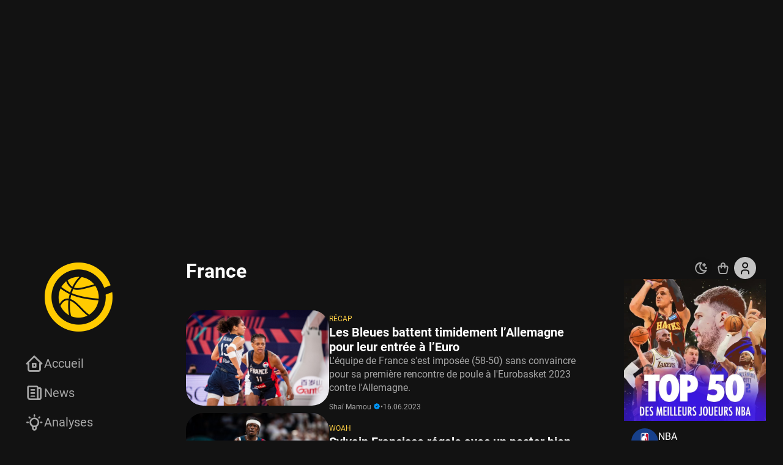

--- FILE ---
content_type: text/html; charset=UTF-8
request_url: https://www.basketsession.com/tag/france/page/2/
body_size: 88494
content:

<!DOCTYPE html>
<html xmlns="http://www.w3.org/1999/xhtml" xml:lang="fr-FR" lang="fr-FR" xmlns:og="https://ogp.me/ns#" xmlns:fb="https://ogp.me/ns/fb#">
<head><meta charset="UTF-8" /><script>if(navigator.userAgent.match(/MSIE|Internet Explorer/i)||navigator.userAgent.match(/Trident\/7\..*?rv:11/i)){var href=document.location.href;if(!href.match(/[?&]nowprocket/)){if(href.indexOf("?")==-1){if(href.indexOf("#")==-1){document.location.href=href+"?nowprocket=1"}else{document.location.href=href.replace("#","?nowprocket=1#")}}else{if(href.indexOf("#")==-1){document.location.href=href+"&nowprocket=1"}else{document.location.href=href.replace("#","&nowprocket=1#")}}}}</script><script>(()=>{class RocketLazyLoadScripts{constructor(){this.v="2.0.4",this.userEvents=["keydown","keyup","mousedown","mouseup","mousemove","mouseover","mouseout","touchmove","touchstart","touchend","touchcancel","wheel","click","dblclick","input"],this.attributeEvents=["onblur","onclick","oncontextmenu","ondblclick","onfocus","onmousedown","onmouseenter","onmouseleave","onmousemove","onmouseout","onmouseover","onmouseup","onmousewheel","onscroll","onsubmit"]}async t(){this.i(),this.o(),/iP(ad|hone)/.test(navigator.userAgent)&&this.h(),this.u(),this.l(this),this.m(),this.k(this),this.p(this),this._(),await Promise.all([this.R(),this.L()]),this.lastBreath=Date.now(),this.S(this),this.P(),this.D(),this.O(),this.M(),await this.C(this.delayedScripts.normal),await this.C(this.delayedScripts.defer),await this.C(this.delayedScripts.async),await this.T(),await this.F(),await this.j(),await this.A(),window.dispatchEvent(new Event("rocket-allScriptsLoaded")),this.everythingLoaded=!0,this.lastTouchEnd&&await new Promise(t=>setTimeout(t,500-Date.now()+this.lastTouchEnd)),this.I(),this.H(),this.U(),this.W()}i(){this.CSPIssue=sessionStorage.getItem("rocketCSPIssue"),document.addEventListener("securitypolicyviolation",t=>{this.CSPIssue||"script-src-elem"!==t.violatedDirective||"data"!==t.blockedURI||(this.CSPIssue=!0,sessionStorage.setItem("rocketCSPIssue",!0))},{isRocket:!0})}o(){window.addEventListener("pageshow",t=>{this.persisted=t.persisted,this.realWindowLoadedFired=!0},{isRocket:!0}),window.addEventListener("pagehide",()=>{this.onFirstUserAction=null},{isRocket:!0})}h(){let t;function e(e){t=e}window.addEventListener("touchstart",e,{isRocket:!0}),window.addEventListener("touchend",function i(o){o.changedTouches[0]&&t.changedTouches[0]&&Math.abs(o.changedTouches[0].pageX-t.changedTouches[0].pageX)<10&&Math.abs(o.changedTouches[0].pageY-t.changedTouches[0].pageY)<10&&o.timeStamp-t.timeStamp<200&&(window.removeEventListener("touchstart",e,{isRocket:!0}),window.removeEventListener("touchend",i,{isRocket:!0}),"INPUT"===o.target.tagName&&"text"===o.target.type||(o.target.dispatchEvent(new TouchEvent("touchend",{target:o.target,bubbles:!0})),o.target.dispatchEvent(new MouseEvent("mouseover",{target:o.target,bubbles:!0})),o.target.dispatchEvent(new PointerEvent("click",{target:o.target,bubbles:!0,cancelable:!0,detail:1,clientX:o.changedTouches[0].clientX,clientY:o.changedTouches[0].clientY})),event.preventDefault()))},{isRocket:!0})}q(t){this.userActionTriggered||("mousemove"!==t.type||this.firstMousemoveIgnored?"keyup"===t.type||"mouseover"===t.type||"mouseout"===t.type||(this.userActionTriggered=!0,this.onFirstUserAction&&this.onFirstUserAction()):this.firstMousemoveIgnored=!0),"click"===t.type&&t.preventDefault(),t.stopPropagation(),t.stopImmediatePropagation(),"touchstart"===this.lastEvent&&"touchend"===t.type&&(this.lastTouchEnd=Date.now()),"click"===t.type&&(this.lastTouchEnd=0),this.lastEvent=t.type,t.composedPath&&t.composedPath()[0].getRootNode()instanceof ShadowRoot&&(t.rocketTarget=t.composedPath()[0]),this.savedUserEvents.push(t)}u(){this.savedUserEvents=[],this.userEventHandler=this.q.bind(this),this.userEvents.forEach(t=>window.addEventListener(t,this.userEventHandler,{passive:!1,isRocket:!0})),document.addEventListener("visibilitychange",this.userEventHandler,{isRocket:!0})}U(){this.userEvents.forEach(t=>window.removeEventListener(t,this.userEventHandler,{passive:!1,isRocket:!0})),document.removeEventListener("visibilitychange",this.userEventHandler,{isRocket:!0}),this.savedUserEvents.forEach(t=>{(t.rocketTarget||t.target).dispatchEvent(new window[t.constructor.name](t.type,t))})}m(){const t="return false",e=Array.from(this.attributeEvents,t=>"data-rocket-"+t),i="["+this.attributeEvents.join("],[")+"]",o="[data-rocket-"+this.attributeEvents.join("],[data-rocket-")+"]",s=(e,i,o)=>{o&&o!==t&&(e.setAttribute("data-rocket-"+i,o),e["rocket"+i]=new Function("event",o),e.setAttribute(i,t))};new MutationObserver(t=>{for(const n of t)"attributes"===n.type&&(n.attributeName.startsWith("data-rocket-")||this.everythingLoaded?n.attributeName.startsWith("data-rocket-")&&this.everythingLoaded&&this.N(n.target,n.attributeName.substring(12)):s(n.target,n.attributeName,n.target.getAttribute(n.attributeName))),"childList"===n.type&&n.addedNodes.forEach(t=>{if(t.nodeType===Node.ELEMENT_NODE)if(this.everythingLoaded)for(const i of[t,...t.querySelectorAll(o)])for(const t of i.getAttributeNames())e.includes(t)&&this.N(i,t.substring(12));else for(const e of[t,...t.querySelectorAll(i)])for(const t of e.getAttributeNames())this.attributeEvents.includes(t)&&s(e,t,e.getAttribute(t))})}).observe(document,{subtree:!0,childList:!0,attributeFilter:[...this.attributeEvents,...e]})}I(){this.attributeEvents.forEach(t=>{document.querySelectorAll("[data-rocket-"+t+"]").forEach(e=>{this.N(e,t)})})}N(t,e){const i=t.getAttribute("data-rocket-"+e);i&&(t.setAttribute(e,i),t.removeAttribute("data-rocket-"+e))}k(t){Object.defineProperty(HTMLElement.prototype,"onclick",{get(){return this.rocketonclick||null},set(e){this.rocketonclick=e,this.setAttribute(t.everythingLoaded?"onclick":"data-rocket-onclick","this.rocketonclick(event)")}})}S(t){function e(e,i){let o=e[i];e[i]=null,Object.defineProperty(e,i,{get:()=>o,set(s){t.everythingLoaded?o=s:e["rocket"+i]=o=s}})}e(document,"onreadystatechange"),e(window,"onload"),e(window,"onpageshow");try{Object.defineProperty(document,"readyState",{get:()=>t.rocketReadyState,set(e){t.rocketReadyState=e},configurable:!0}),document.readyState="loading"}catch(t){console.log("WPRocket DJE readyState conflict, bypassing")}}l(t){this.originalAddEventListener=EventTarget.prototype.addEventListener,this.originalRemoveEventListener=EventTarget.prototype.removeEventListener,this.savedEventListeners=[],EventTarget.prototype.addEventListener=function(e,i,o){o&&o.isRocket||!t.B(e,this)&&!t.userEvents.includes(e)||t.B(e,this)&&!t.userActionTriggered||e.startsWith("rocket-")||t.everythingLoaded?t.originalAddEventListener.call(this,e,i,o):(t.savedEventListeners.push({target:this,remove:!1,type:e,func:i,options:o}),"mouseenter"!==e&&"mouseleave"!==e||t.originalAddEventListener.call(this,e,t.savedUserEvents.push,o))},EventTarget.prototype.removeEventListener=function(e,i,o){o&&o.isRocket||!t.B(e,this)&&!t.userEvents.includes(e)||t.B(e,this)&&!t.userActionTriggered||e.startsWith("rocket-")||t.everythingLoaded?t.originalRemoveEventListener.call(this,e,i,o):t.savedEventListeners.push({target:this,remove:!0,type:e,func:i,options:o})}}J(t,e){this.savedEventListeners=this.savedEventListeners.filter(i=>{let o=i.type,s=i.target||window;return e!==o||t!==s||(this.B(o,s)&&(i.type="rocket-"+o),this.$(i),!1)})}H(){EventTarget.prototype.addEventListener=this.originalAddEventListener,EventTarget.prototype.removeEventListener=this.originalRemoveEventListener,this.savedEventListeners.forEach(t=>this.$(t))}$(t){t.remove?this.originalRemoveEventListener.call(t.target,t.type,t.func,t.options):this.originalAddEventListener.call(t.target,t.type,t.func,t.options)}p(t){let e;function i(e){return t.everythingLoaded?e:e.split(" ").map(t=>"load"===t||t.startsWith("load.")?"rocket-jquery-load":t).join(" ")}function o(o){function s(e){const s=o.fn[e];o.fn[e]=o.fn.init.prototype[e]=function(){return this[0]===window&&t.userActionTriggered&&("string"==typeof arguments[0]||arguments[0]instanceof String?arguments[0]=i(arguments[0]):"object"==typeof arguments[0]&&Object.keys(arguments[0]).forEach(t=>{const e=arguments[0][t];delete arguments[0][t],arguments[0][i(t)]=e})),s.apply(this,arguments),this}}if(o&&o.fn&&!t.allJQueries.includes(o)){const e={DOMContentLoaded:[],"rocket-DOMContentLoaded":[]};for(const t in e)document.addEventListener(t,()=>{e[t].forEach(t=>t())},{isRocket:!0});o.fn.ready=o.fn.init.prototype.ready=function(i){function s(){parseInt(o.fn.jquery)>2?setTimeout(()=>i.bind(document)(o)):i.bind(document)(o)}return"function"==typeof i&&(t.realDomReadyFired?!t.userActionTriggered||t.fauxDomReadyFired?s():e["rocket-DOMContentLoaded"].push(s):e.DOMContentLoaded.push(s)),o([])},s("on"),s("one"),s("off"),t.allJQueries.push(o)}e=o}t.allJQueries=[],o(window.jQuery),Object.defineProperty(window,"jQuery",{get:()=>e,set(t){o(t)}})}P(){const t=new Map;document.write=document.writeln=function(e){const i=document.currentScript,o=document.createRange(),s=i.parentElement;let n=t.get(i);void 0===n&&(n=i.nextSibling,t.set(i,n));const c=document.createDocumentFragment();o.setStart(c,0),c.appendChild(o.createContextualFragment(e)),s.insertBefore(c,n)}}async R(){return new Promise(t=>{this.userActionTriggered?t():this.onFirstUserAction=t})}async L(){return new Promise(t=>{document.addEventListener("DOMContentLoaded",()=>{this.realDomReadyFired=!0,t()},{isRocket:!0})})}async j(){return this.realWindowLoadedFired?Promise.resolve():new Promise(t=>{window.addEventListener("load",t,{isRocket:!0})})}M(){this.pendingScripts=[];this.scriptsMutationObserver=new MutationObserver(t=>{for(const e of t)e.addedNodes.forEach(t=>{"SCRIPT"!==t.tagName||t.noModule||t.isWPRocket||this.pendingScripts.push({script:t,promise:new Promise(e=>{const i=()=>{const i=this.pendingScripts.findIndex(e=>e.script===t);i>=0&&this.pendingScripts.splice(i,1),e()};t.addEventListener("load",i,{isRocket:!0}),t.addEventListener("error",i,{isRocket:!0}),setTimeout(i,1e3)})})})}),this.scriptsMutationObserver.observe(document,{childList:!0,subtree:!0})}async F(){await this.X(),this.pendingScripts.length?(await this.pendingScripts[0].promise,await this.F()):this.scriptsMutationObserver.disconnect()}D(){this.delayedScripts={normal:[],async:[],defer:[]},document.querySelectorAll("script[type$=rocketlazyloadscript]").forEach(t=>{t.hasAttribute("data-rocket-src")?t.hasAttribute("async")&&!1!==t.async?this.delayedScripts.async.push(t):t.hasAttribute("defer")&&!1!==t.defer||"module"===t.getAttribute("data-rocket-type")?this.delayedScripts.defer.push(t):this.delayedScripts.normal.push(t):this.delayedScripts.normal.push(t)})}async _(){await this.L();let t=[];document.querySelectorAll("script[type$=rocketlazyloadscript][data-rocket-src]").forEach(e=>{let i=e.getAttribute("data-rocket-src");if(i&&!i.startsWith("data:")){i.startsWith("//")&&(i=location.protocol+i);try{const o=new URL(i).origin;o!==location.origin&&t.push({src:o,crossOrigin:e.crossOrigin||"module"===e.getAttribute("data-rocket-type")})}catch(t){}}}),t=[...new Map(t.map(t=>[JSON.stringify(t),t])).values()],this.Y(t,"preconnect")}async G(t){if(await this.K(),!0!==t.noModule||!("noModule"in HTMLScriptElement.prototype))return new Promise(e=>{let i;function o(){(i||t).setAttribute("data-rocket-status","executed"),e()}try{if(navigator.userAgent.includes("Firefox/")||""===navigator.vendor||this.CSPIssue)i=document.createElement("script"),[...t.attributes].forEach(t=>{let e=t.nodeName;"type"!==e&&("data-rocket-type"===e&&(e="type"),"data-rocket-src"===e&&(e="src"),i.setAttribute(e,t.nodeValue))}),t.text&&(i.text=t.text),t.nonce&&(i.nonce=t.nonce),i.hasAttribute("src")?(i.addEventListener("load",o,{isRocket:!0}),i.addEventListener("error",()=>{i.setAttribute("data-rocket-status","failed-network"),e()},{isRocket:!0}),setTimeout(()=>{i.isConnected||e()},1)):(i.text=t.text,o()),i.isWPRocket=!0,t.parentNode.replaceChild(i,t);else{const i=t.getAttribute("data-rocket-type"),s=t.getAttribute("data-rocket-src");i?(t.type=i,t.removeAttribute("data-rocket-type")):t.removeAttribute("type"),t.addEventListener("load",o,{isRocket:!0}),t.addEventListener("error",i=>{this.CSPIssue&&i.target.src.startsWith("data:")?(console.log("WPRocket: CSP fallback activated"),t.removeAttribute("src"),this.G(t).then(e)):(t.setAttribute("data-rocket-status","failed-network"),e())},{isRocket:!0}),s?(t.fetchPriority="high",t.removeAttribute("data-rocket-src"),t.src=s):t.src="data:text/javascript;base64,"+window.btoa(unescape(encodeURIComponent(t.text)))}}catch(i){t.setAttribute("data-rocket-status","failed-transform"),e()}});t.setAttribute("data-rocket-status","skipped")}async C(t){const e=t.shift();return e?(e.isConnected&&await this.G(e),this.C(t)):Promise.resolve()}O(){this.Y([...this.delayedScripts.normal,...this.delayedScripts.defer,...this.delayedScripts.async],"preload")}Y(t,e){this.trash=this.trash||[];let i=!0;var o=document.createDocumentFragment();t.forEach(t=>{const s=t.getAttribute&&t.getAttribute("data-rocket-src")||t.src;if(s&&!s.startsWith("data:")){const n=document.createElement("link");n.href=s,n.rel=e,"preconnect"!==e&&(n.as="script",n.fetchPriority=i?"high":"low"),t.getAttribute&&"module"===t.getAttribute("data-rocket-type")&&(n.crossOrigin=!0),t.crossOrigin&&(n.crossOrigin=t.crossOrigin),t.integrity&&(n.integrity=t.integrity),t.nonce&&(n.nonce=t.nonce),o.appendChild(n),this.trash.push(n),i=!1}}),document.head.appendChild(o)}W(){this.trash.forEach(t=>t.remove())}async T(){try{document.readyState="interactive"}catch(t){}this.fauxDomReadyFired=!0;try{await this.K(),this.J(document,"readystatechange"),document.dispatchEvent(new Event("rocket-readystatechange")),await this.K(),document.rocketonreadystatechange&&document.rocketonreadystatechange(),await this.K(),this.J(document,"DOMContentLoaded"),document.dispatchEvent(new Event("rocket-DOMContentLoaded")),await this.K(),this.J(window,"DOMContentLoaded"),window.dispatchEvent(new Event("rocket-DOMContentLoaded"))}catch(t){console.error(t)}}async A(){try{document.readyState="complete"}catch(t){}try{await this.K(),this.J(document,"readystatechange"),document.dispatchEvent(new Event("rocket-readystatechange")),await this.K(),document.rocketonreadystatechange&&document.rocketonreadystatechange(),await this.K(),this.J(window,"load"),window.dispatchEvent(new Event("rocket-load")),await this.K(),window.rocketonload&&window.rocketonload(),await this.K(),this.allJQueries.forEach(t=>t(window).trigger("rocket-jquery-load")),await this.K(),this.J(window,"pageshow");const t=new Event("rocket-pageshow");t.persisted=this.persisted,window.dispatchEvent(t),await this.K(),window.rocketonpageshow&&window.rocketonpageshow({persisted:this.persisted})}catch(t){console.error(t)}}async K(){Date.now()-this.lastBreath>45&&(await this.X(),this.lastBreath=Date.now())}async X(){return document.hidden?new Promise(t=>setTimeout(t)):new Promise(t=>requestAnimationFrame(t))}B(t,e){return e===document&&"readystatechange"===t||(e===document&&"DOMContentLoaded"===t||(e===window&&"DOMContentLoaded"===t||(e===window&&"load"===t||e===window&&"pageshow"===t)))}static run(){(new RocketLazyLoadScripts).t()}}RocketLazyLoadScripts.run()})();</script>
    <link rel="preconnect" href="https://www.basketsession.com" crossorigin/>
<link rel="preconnect" href="https://www.google-analytics.com" crossorigin/>
<link rel="preconnect" href="https://cdn.onesignal.com" crossorigin/>
<link rel="preconnect" href="https://cdn.appconsent.io" crossorigin/>
<link rel="preconnect" href="https://static.fastcmp.com" crossorigin/>
<link rel="preconnect" href="https://cdn.jsdelivr.net" crossorigin/>
<link rel="dns-prefetch" href="//www.basketsession.com"/>
<link rel="dns-prefetch" href="//www.instagram.com"/>
<link rel="dns-prefetch" href="//platform.twitter.com"/>
<link rel="dns-prefetch" href="//streamable.com"/>
<link rel="dns-prefetch" href="//www.google-analytics.com"/>
<link rel="dns-prefetch" href="//www.googletagmanager.com"/>
<link rel="dns-prefetch" href="//www.googletagservices.com"/>
<link rel="dns-prefetch" href="//securepubads.g.doubleclick.net"/>
<link rel="dns-prefetch" href="//tpc.googlesyndication.com"/>
<link rel="dns-prefetch" href="//pagead2.googlesyndication.com"/>
<link rel="dns-prefetch" href="//cdn.onesignal.com"/>
<link rel="dns-prefetch" href="//cdn.appconsent.io"/>
<link rel="dns-prefetch" href="//static.fastcmp.com"/>
<link rel="dns-prefetch" href="//cdn.jsdelivr.net"/>

<link rel="preload" href="https://www.basketsession.com/statics/themes/bs2k23/assets/js/ads.js?v=202405.1050" as="script"/>
<link rel="preload" href="https://www.basketsession.com/statics/themes/bs2k23/assets/js/rvs.min.js?v=202405.1050" as="script"/>
<link rel="preload" href="https://www.basketsession.com/statics/themes/bs2k23/assets/js/rvs-cart.min.js?v=202405.1050" as="script"/>
<link rel="preload" href="https://www.basketsession.com/cms/wp-includes/js/jquery/jquery.js" as="script"/>
<link rel="preload" href="https://www.basketsession.com/statics/themes/bs2k23/assets/css/fonts/roboto-v32-latin-100.woff2" as="font" crossorigin/>
<link rel="preload" href="https://www.basketsession.com/statics/themes/bs2k23/assets/css/fonts/roboto-v32-latin-100italic.woff2" as="font" crossorigin/>
<link rel="preload" href="https://www.basketsession.com/statics/themes/bs2k23/assets/css/fonts/roboto-v32-latin-300.woff2" as="font" crossorigin/>
<link rel="preload" href="https://www.basketsession.com/statics/themes/bs2k23/assets/css/fonts/roboto-v32-latin-300italic.woff2" as="font" crossorigin/>
<link rel="preload" href="https://www.basketsession.com/statics/themes/bs2k23/assets/css/fonts/roboto-v32-latin-500.woff2" as="font" crossorigin/>
<link rel="preload" href="https://www.basketsession.com/statics/themes/bs2k23/assets/css/fonts/roboto-v32-latin-500italic.woff2" as="font" crossorigin/>
<link rel="preload" href="https://www.basketsession.com/statics/themes/bs2k23/assets/css/fonts/roboto-v32-latin-700.woff2" as="font" crossorigin/>
<link rel="preload" href="https://www.basketsession.com/statics/themes/bs2k23/assets/css/fonts/roboto-v32-latin-700italic.woff2" as="font" crossorigin/>
<link rel="preload" href="https://www.basketsession.com/statics/themes/bs2k23/assets/css/fonts/roboto-v32-latin-900.woff2" as="font" crossorigin/>
<link rel="preload" href="https://www.basketsession.com/statics/themes/bs2k23/assets/css/fonts/roboto-v32-latin-900italic.woff2" as="font" crossorigin/>
<link rel="preload" href="https://www.basketsession.com/statics/themes/bs2k23/assets/css/fonts/roboto-v32-latin-italic.woff2" as="font" crossorigin/>
<link rel="preload" href="https://www.basketsession.com/statics/themes/bs2k23/assets/css/fonts/roboto-v32-latin-regular.woff2" as="font" crossorigin/>
<link rel="preload" href="https://www.basketsession.com/statics/themes/bs2k23/assets/css/fonts/tabler-icons.woff2?v2.30.0" as="font" crossorigin/>
<meta name="title" content="BasketSession.com - Le meilleur de la NBA : news, rumeurs, vidéos, analyses" />
<meta name="description" content="Le meilleur de la NBA et du basket. Plus complet que LeBron James, plus tranchant que Stephen Curry, plus rapide que Kyrie Irving et presque aussi culte que Michael Jordan !" />

<meta name="viewport" content="width=device-width,initial-scale=1,maximum-scale=1,shrink-to-fit=no" />
<meta http-equiv="X-UA-Compatible" content="IE=edge,chrome=1" />
<meta name="author" content="BasketSession.com - Le meilleur de la NBA : news, rumeurs, vidéos, analyses" />
<meta name="msapplication-TileColor" content="#fbcd44" />
<meta name="msapplication-TileImage" content="/mediumtile.png" />
<meta name="theme-color" content="#fbcd44" />
<meta name="verification" content="8133f173e6438a72c169aa57d2ff9ef2" />
<meta name="google-site-verification" content="FXOPxUfiYhEb1XRLsa0M9i3MaLI2WfF5H6oOF11ualI" />
<meta name="dailymotion-domain-verification" content="dm38mrnizxkvwmizk" />
<link href="https://gmpg.org/xfn/11" rel="profile" />
<link href="https://www.basketsession.com/pingback.php" rel="pingback" />
<link href="https://www.basketsession.com/statics/themes/bs2k23/assets/img/favicons/favicon.ico" rel="icon" />
<link href="https://www.basketsession.com/statics/themes/bs2k23/assets/img/favicons/favicon-16.png" rel="icon" sizes="16x16" type="image/png" />
<link href="https://www.basketsession.com/statics/themes/bs2k23/assets/img/favicons/favicon-32.png" rel="icon" sizes="32x32" type="image/png" />
<link href="https://www.basketsession.com/statics/themes/bs2k23/assets/img/favicons/favicon-96.png" rel="icon" sizes="96x96" type="image/png" />
<link href="https://www.basketsession.com/statics/themes/bs2k23/assets/img/favicons/favicon-192.png" rel="icon" sizes="192x192" type="image/png" />
<script type="rocketlazyloadscript">window.bs={ajax:"https://www.basketsession.com/requests.php/",alerts:"7ca58bab71",experts:"5ec5250722",likes:"8547fb88fa",login:"https://www.basketsession.com/mon-compte/",subscriptions:"daa19547b6",mode:localStorage.getItem("mode"),theme:window.matchMedia("(prefers-color-scheme:dark)"),time:{"prefixAgo":"il y a","prefixFromNow":"dans","seconds":"quelques secondes","minute":"une minute","minutes":"%d min","hour":"1 heure","hours":"%d h","day":"1 jour","days":"%d j","month":"1 mois","months":"%d mois","year":"1 an","years":"%d ans"}};(function(){if(0<=["light","dark"].indexOf(window.bs.mode)){document.documentElement.classList.add(window.bs.mode);}})()</script>
<script type="rocketlazyloadscript" async data-rocket-src="https://www.instagram.com/embed.js"></script><script type="rocketlazyloadscript" async data-rocket-src="https://platform.twitter.com/widgets.js" charset="utf-8"></script><script type="rocketlazyloadscript" async data-rocket-src="https://cdn.onesignal.com/sdks/OneSignalSDK.js"></script><script type="rocketlazyloadscript" async data-rocket-src="https://ads.sportslocalmedia.com/slm.prebid.basketsession-a.js"></script><meta name='robots' content='index, follow, max-image-preview:large, max-snippet:-1, max-video-preview:-1' />
	<style></style>
	
	<!-- This site is optimized with the Yoast SEO plugin v26.3 - https://yoast.com/wordpress/plugins/seo/ -->
	<title>France Archives - Page 2 sur 7 - BasketSession.com - Le meilleur de la NBA : news, rumeurs, vidéos, analyses</title>
<link crossorigin data-rocket-preload as="font" href="https://www.basketsession.com/statics/themes/bs2k23/assets/css/fonts/tabler-icons.woff2?v2.30.0" rel="preload">
<link crossorigin data-rocket-preload as="font" href="https://www.basketsession.com/statics/themes/bs2k23/assets/css/fonts/roboto-v32-latin-100italic.woff2" rel="preload">
<link crossorigin data-rocket-preload as="font" href="https://www.basketsession.com/statics/themes/bs2k23/assets/css/fonts/roboto-v32-latin-300.woff2" rel="preload">
<link crossorigin data-rocket-preload as="font" href="https://www.basketsession.com/statics/themes/bs2k23/assets/css/fonts/roboto-v32-latin-300italic.woff2" rel="preload">
<link crossorigin data-rocket-preload as="font" href="https://www.basketsession.com/statics/themes/bs2k23/assets/css/fonts/roboto-v32-latin-regular.woff2" rel="preload">
<link crossorigin data-rocket-preload as="font" href="https://www.basketsession.com/statics/themes/bs2k23/assets/css/fonts/roboto-v32-latin-italic.woff2" rel="preload">
<link crossorigin data-rocket-preload as="font" href="https://www.basketsession.com/statics/themes/bs2k23/assets/css/fonts/roboto-v32-latin-500.woff2" rel="preload">
<link crossorigin data-rocket-preload as="font" href="https://www.basketsession.com/statics/themes/bs2k23/assets/css/fonts/roboto-v32-latin-500italic.woff2" rel="preload">
<link crossorigin data-rocket-preload as="font" href="https://www.basketsession.com/statics/themes/bs2k23/assets/css/fonts/roboto-v32-latin-700.woff2" rel="preload">
<link crossorigin data-rocket-preload as="font" href="https://www.basketsession.com/statics/themes/bs2k23/assets/css/fonts/roboto-v32-latin-700italic.woff2" rel="preload">
<link crossorigin data-rocket-preload as="font" href="https://www.basketsession.com/statics/themes/bs2k23/assets/css/fonts/roboto-v32-latin-900.woff2" rel="preload">
<link crossorigin data-rocket-preload as="font" href="https://www.basketsession.com/statics/themes/bs2k23/assets/css/fonts/roboto-v32-latin-900italic.woff2" rel="preload">
<style id="wpr-usedcss">img:is([sizes=auto i],[sizes^="auto," i]){contain-intrinsic-size:3000px 1500px}#credential_picker_container{border:none;height:330px;position:fixed;right:20px;top:20px;width:391px;z-index:9999}#credential_picker_container .L5Fo6c-PQbLGe{border:none;width:391px;height:330px}@media only screen and (max-width:410px){#credential_picker_container{overflow-x:hidden;overflow-y:auto;right:0;width:100vw}#credential_picker_container .L5Fo6c-PQbLGe{width:100vw}}#g_a11y_announcement{height:1px;left:-10000px;overflow:hidden;position:absolute;top:auto;width:1px}.L6cTce{display:none}.Bz112c-E3DyYd{height:20px;width:20px}.Bz112c-uaxL4e{border-radius:10px}.LgbsSe-Bz112c{display:block}.S9gUrf-YoZ4jf{border:none;margin:0;padding:0}.S9gUrf-YoZ4jf *{border:none;margin:0;padding:0}.nsm7Bb-HzV7m-LgbsSe{border-radius:4px;box-sizing:border-box;-webkit-transition:background-color .218s,border-color .218s;transition:background-color .218s,border-color .218s;-moz-user-select:none;-webkit-user-select:none;-ms-user-select:none;-webkit-appearance:none;background-color:#fff;background-image:none;border:1px solid #dadce0;color:#3c4043;cursor:pointer;font-family:"Google Sans",arial,sans-serif;font-size:14px;height:40px;letter-spacing:.25px;outline:0;overflow:hidden;padding:0 12px;position:relative;text-align:center;vertical-align:middle;white-space:nowrap;width:auto}@media screen and (-ms-high-contrast:active){.nsm7Bb-HzV7m-LgbsSe{border:2px solid windowText;color:windowText}}@media screen and (preferes-contrast:more){.nsm7Bb-HzV7m-LgbsSe{color:#000}}.nsm7Bb-HzV7m-LgbsSe.pSzOP-SxQuSe{font-size:14px;height:32px;letter-spacing:.25px;padding:0 10px}.nsm7Bb-HzV7m-LgbsSe.purZT-SxQuSe{font-size:11px;height:20px;letter-spacing:.3px;padding:0 8px}.nsm7Bb-HzV7m-LgbsSe.Bz112c-LgbsSe{padding:0;width:40px}.nsm7Bb-HzV7m-LgbsSe.Bz112c-LgbsSe.pSzOP-SxQuSe{width:32px}.nsm7Bb-HzV7m-LgbsSe.Bz112c-LgbsSe.purZT-SxQuSe{width:20px}.nsm7Bb-HzV7m-LgbsSe.JGcpL-RbRzK{border-radius:20px}.nsm7Bb-HzV7m-LgbsSe.JGcpL-RbRzK.pSzOP-SxQuSe{border-radius:16px}.nsm7Bb-HzV7m-LgbsSe.JGcpL-RbRzK.purZT-SxQuSe{border-radius:10px}.nsm7Bb-HzV7m-LgbsSe.MFS4be-Ia7Qfc{border:none;color:#fff}.nsm7Bb-HzV7m-LgbsSe.MFS4be-v3pZbf-Ia7Qfc{background-color:#1a73e8}.nsm7Bb-HzV7m-LgbsSe.MFS4be-JaPV2b-Ia7Qfc{background-color:#202124;color:#e8eaed}.nsm7Bb-HzV7m-LgbsSe .nsm7Bb-HzV7m-LgbsSe-Bz112c{height:18px;margin-right:8px;min-width:18px;width:18px}.nsm7Bb-HzV7m-LgbsSe.pSzOP-SxQuSe .nsm7Bb-HzV7m-LgbsSe-Bz112c{height:14px;min-width:14px;width:14px}.nsm7Bb-HzV7m-LgbsSe.purZT-SxQuSe .nsm7Bb-HzV7m-LgbsSe-Bz112c{height:10px;min-width:10px;width:10px}.nsm7Bb-HzV7m-LgbsSe.jVeSEe .nsm7Bb-HzV7m-LgbsSe-Bz112c{margin-left:8px;margin-right:-4px}.nsm7Bb-HzV7m-LgbsSe.Bz112c-LgbsSe .nsm7Bb-HzV7m-LgbsSe-Bz112c{margin:0;padding:10px}.nsm7Bb-HzV7m-LgbsSe.Bz112c-LgbsSe.pSzOP-SxQuSe .nsm7Bb-HzV7m-LgbsSe-Bz112c{padding:8px}.nsm7Bb-HzV7m-LgbsSe.Bz112c-LgbsSe.purZT-SxQuSe .nsm7Bb-HzV7m-LgbsSe-Bz112c{padding:4px}.nsm7Bb-HzV7m-LgbsSe .nsm7Bb-HzV7m-LgbsSe-Bz112c-haAclf{border-top-left-radius:3px;border-bottom-left-radius:3px;display:-webkit-box;display:-webkit-flex;display:flex;-webkit-box-pack:center;-webkit-justify-content:center;justify-content:center;-webkit-box-align:center;-webkit-align-items:center;align-items:center;background-color:#fff;height:36px;margin-left:-10px;margin-right:12px;min-width:36px;width:36px}.nsm7Bb-HzV7m-LgbsSe .nsm7Bb-HzV7m-LgbsSe-Bz112c-haAclf .nsm7Bb-HzV7m-LgbsSe-Bz112c,.nsm7Bb-HzV7m-LgbsSe.Bz112c-LgbsSe .nsm7Bb-HzV7m-LgbsSe-Bz112c-haAclf .nsm7Bb-HzV7m-LgbsSe-Bz112c{margin:0;padding:0}.nsm7Bb-HzV7m-LgbsSe.pSzOP-SxQuSe .nsm7Bb-HzV7m-LgbsSe-Bz112c-haAclf{height:28px;margin-left:-8px;margin-right:10px;min-width:28px;width:28px}.nsm7Bb-HzV7m-LgbsSe.purZT-SxQuSe .nsm7Bb-HzV7m-LgbsSe-Bz112c-haAclf{height:16px;margin-left:-6px;margin-right:8px;min-width:16px;width:16px}.nsm7Bb-HzV7m-LgbsSe.Bz112c-LgbsSe .nsm7Bb-HzV7m-LgbsSe-Bz112c-haAclf{border-radius:3px;margin-left:2px;margin-right:0;padding:0}.nsm7Bb-HzV7m-LgbsSe.JGcpL-RbRzK .nsm7Bb-HzV7m-LgbsSe-Bz112c-haAclf{border-radius:18px}.nsm7Bb-HzV7m-LgbsSe.pSzOP-SxQuSe.JGcpL-RbRzK .nsm7Bb-HzV7m-LgbsSe-Bz112c-haAclf{border-radius:14px}.nsm7Bb-HzV7m-LgbsSe.purZT-SxQuSe.JGcpL-RbRzK .nsm7Bb-HzV7m-LgbsSe-Bz112c-haAclf{border-radius:8px}.nsm7Bb-HzV7m-LgbsSe .nsm7Bb-HzV7m-LgbsSe-bN97Pc-sM5MNb{display:-webkit-box;display:-webkit-flex;display:flex;-webkit-align-items:center;-webkit-box-align:center;align-items:center;-webkit-flex-direction:row;-webkit-box-orient:horizontal;-webkit-box-direction:normal;flex-direction:row;-webkit-box-pack:justify;-webkit-justify-content:space-between;justify-content:space-between;-webkit-flex-wrap:nowrap;flex-wrap:nowrap;height:100%;position:relative;width:100%}.nsm7Bb-HzV7m-LgbsSe .oXtfBe-l4eHX{-webkit-box-pack:center;-webkit-justify-content:center;justify-content:center}.nsm7Bb-HzV7m-LgbsSe .nsm7Bb-HzV7m-LgbsSe-BPrWId{-webkit-flex-grow:1;-webkit-box-flex:1;flex-grow:1;font-family:"Google Sans",arial,sans-serif;font-weight:500;overflow:hidden;text-overflow:ellipsis;vertical-align:top}.nsm7Bb-HzV7m-LgbsSe.purZT-SxQuSe .nsm7Bb-HzV7m-LgbsSe-BPrWId{font-weight:300}.nsm7Bb-HzV7m-LgbsSe .oXtfBe-l4eHX .nsm7Bb-HzV7m-LgbsSe-BPrWId{-webkit-flex-grow:0;-webkit-box-flex:0;flex-grow:0}.nsm7Bb-HzV7m-LgbsSe .nsm7Bb-HzV7m-LgbsSe-MJoBVe{-webkit-transition:background-color .218s;transition:background-color .218s;bottom:0;left:0;position:absolute;right:0;top:0}.nsm7Bb-HzV7m-LgbsSe:focus,.nsm7Bb-HzV7m-LgbsSe:hover{box-shadow:none;border-color:#d2e3fc;outline:0}.nsm7Bb-HzV7m-LgbsSe:focus-within{outline:#00639b solid 2px;border-color:transparent}.nsm7Bb-HzV7m-LgbsSe:hover .nsm7Bb-HzV7m-LgbsSe-MJoBVe{background:rgba(66,133,244,.08)}.nsm7Bb-HzV7m-LgbsSe:active .nsm7Bb-HzV7m-LgbsSe-MJoBVe,.nsm7Bb-HzV7m-LgbsSe:focus .nsm7Bb-HzV7m-LgbsSe-MJoBVe{background:rgba(66,133,244,.1)}.nsm7Bb-HzV7m-LgbsSe.MFS4be-Ia7Qfc:hover .nsm7Bb-HzV7m-LgbsSe-MJoBVe{background:rgba(255,255,255,.24)}.nsm7Bb-HzV7m-LgbsSe.MFS4be-Ia7Qfc:active .nsm7Bb-HzV7m-LgbsSe-MJoBVe,.nsm7Bb-HzV7m-LgbsSe.MFS4be-Ia7Qfc:focus .nsm7Bb-HzV7m-LgbsSe-MJoBVe{background:rgba(255,255,255,.32)}.nsm7Bb-HzV7m-LgbsSe .n1UuX-DkfjY{border-radius:50%;display:-webkit-box;display:-webkit-flex;display:flex;height:20px;margin-left:-4px;margin-right:8px;min-width:20px;width:20px}.nsm7Bb-HzV7m-LgbsSe.jVeSEe .nsm7Bb-HzV7m-LgbsSe-BPrWId{font-family:Roboto;font-size:12px;text-align:left}.nsm7Bb-HzV7m-LgbsSe.jVeSEe .nsm7Bb-HzV7m-LgbsSe-BPrWId .K4efff .fmcmS,.nsm7Bb-HzV7m-LgbsSe.jVeSEe .nsm7Bb-HzV7m-LgbsSe-BPrWId .ssJRIf{overflow:hidden;text-overflow:ellipsis}.nsm7Bb-HzV7m-LgbsSe.jVeSEe .nsm7Bb-HzV7m-LgbsSe-BPrWId .K4efff{display:-webkit-box;display:-webkit-flex;display:flex;-webkit-align-items:center;-webkit-box-align:center;align-items:center;color:#5f6368;fill:#5f6368;font-size:11px;font-weight:400}.nsm7Bb-HzV7m-LgbsSe.jVeSEe.MFS4be-Ia7Qfc .nsm7Bb-HzV7m-LgbsSe-BPrWId .K4efff{color:#e8eaed;fill:#e8eaed}@media screen and (prefers-contrast:more){.nsm7Bb-HzV7m-LgbsSe.MFS4be-JaPV2b-Ia7Qfc{color:#fff}.nsm7Bb-HzV7m-LgbsSe.jVeSEe .nsm7Bb-HzV7m-LgbsSe-BPrWId .K4efff,.nsm7Bb-HzV7m-LgbsSe.jVeSEe.MFS4be-Ia7Qfc .nsm7Bb-HzV7m-LgbsSe-BPrWId .K4efff{color:#000;fill:#000}}.nsm7Bb-HzV7m-LgbsSe.jVeSEe .nsm7Bb-HzV7m-LgbsSe-BPrWId .K4efff .Bz112c{height:18px;margin:-3px -3px -3px 2px;min-width:18px;width:18px}.nsm7Bb-HzV7m-LgbsSe.jVeSEe .nsm7Bb-HzV7m-LgbsSe-Bz112c-haAclf{border-top-left-radius:0;border-bottom-left-radius:0;border-top-right-radius:3px;border-bottom-right-radius:3px;margin-left:12px;margin-right:-10px}.nsm7Bb-HzV7m-LgbsSe.jVeSEe.JGcpL-RbRzK .nsm7Bb-HzV7m-LgbsSe-Bz112c-haAclf{border-radius:18px}.L5Fo6c-sM5MNb{border:0;display:block;left:0;position:relative;top:0}.L5Fo6c-bF1uUb{border-radius:4px;bottom:0;cursor:pointer;left:0;position:absolute;right:0;top:0}.L5Fo6c-bF1uUb:focus{border:none;outline:0}@font-face{font-display:swap;font-family:tabler-icons;font-style:normal;font-weight:400;src:url("https://www.basketsession.com/statics/themes/bs2k23/assets/css/fonts/tabler-icons.eot?v2.30.0");src:url("https://www.basketsession.com/statics/themes/bs2k23/assets/css/fonts/tabler-icons.eot?#iefix-v2.30.0") format("embedded-opentype"),url("https://www.basketsession.com/statics/themes/bs2k23/assets/css/fonts/tabler-icons.woff2?v2.30.0") format("woff2"),url("https://www.basketsession.com/statics/themes/bs2k23/assets/css/fonts/tabler-icons.woff?") format("woff"),url("https://www.basketsession.com/statics/themes/bs2k23/assets/css/fonts/tabler-icons.ttf?v2.30.0") format("truetype")}.ti{font-family:tabler-icons!important;speak:none;font-style:normal;font-weight:400;font-variant:normal;text-transform:none;line-height:1;-webkit-font-smoothing:antialiased;-moz-osx-font-smoothing:grayscale}.ti-123:before{content:"\f554"}.ti-24-hours:before{content:"\f5e7"}.ti-2fa:before{content:"\eca0"}.ti-360:before{content:"\f62f"}.ti-360-view:before{content:"\f566"}.ti-3d-cube-sphere:before{content:"\ecd7"}.ti-3d-cube-sphere-off:before{content:"\f3b5"}.ti-3d-rotate:before{content:"\f020"}.ti-a-b:before{content:"\ec36"}.ti-a-b-2:before{content:"\f25f"}.ti-a-b-off:before{content:"\f0a6"}.ti-abacus:before{content:"\f05c"}.ti-abacus-off:before{content:"\f3b6"}.ti-abc:before{content:"\f567"}.ti-access-point:before{content:"\ed1b"}.ti-access-point-off:before{content:"\ed1a"}.ti-accessible:before{content:"\eba9"}.ti-accessible-off:before{content:"\f0a7"}.ti-accessible-off-filled:before{content:"\f6ea"}.ti-activity:before{content:"\ed23"}.ti-activity-heartbeat:before{content:"\f0db"}.ti-ad:before{content:"\ea02"}.ti-ad-2:before{content:"\ef1f"}.ti-ad-circle:before{content:"\f79e"}.ti-ad-circle-filled:before{content:"\f7d3"}.ti-ad-circle-off:before{content:"\f79d"}.ti-ad-filled:before{content:"\f6eb"}.ti-ad-off:before{content:"\f3b7"}.ti-address-book:before{content:"\f021"}.ti-address-book-off:before{content:"\f3b8"}.ti-adjustments:before{content:"\ea03"}.ti-adjustments-alt:before{content:"\ec37"}.ti-adjustments-bolt:before{content:"\f7fb"}.ti-adjustments-cancel:before{content:"\f7fc"}.ti-adjustments-check:before{content:"\f7fd"}.ti-adjustments-code:before{content:"\f7fe"}.ti-adjustments-cog:before{content:"\f7ff"}.ti-adjustments-dollar:before{content:"\f800"}.ti-adjustments-down:before{content:"\f801"}.ti-adjustments-exclamation:before{content:"\f802"}.ti-adjustments-filled:before{content:"\f6ec"}.ti-adjustments-heart:before{content:"\f803"}.ti-adjustments-horizontal:before{content:"\ec38"}.ti-adjustments-minus:before{content:"\f804"}.ti-adjustments-off:before{content:"\f0a8"}.ti-adjustments-pause:before{content:"\f805"}.ti-adjustments-pin:before{content:"\f806"}.ti-adjustments-plus:before{content:"\f807"}.ti-adjustments-question:before{content:"\f808"}.ti-adjustments-search:before{content:"\f809"}.ti-adjustments-share:before{content:"\f80a"}.ti-adjustments-star:before{content:"\f80b"}.ti-adjustments-up:before{content:"\f80c"}.ti-adjustments-x:before{content:"\f80d"}.ti-aerial-lift:before{content:"\edfe"}.ti-affiliate:before{content:"\edff"}.ti-affiliate-filled:before{content:"\f6ed"}.ti-air-balloon:before{content:"\f4a6"}.ti-air-conditioning:before{content:"\f3a2"}.ti-air-conditioning-disabled:before{content:"\f542"}.ti-air-traffic-control:before{content:"\fb01"}.ti-alarm:before{content:"\ea04"}.ti-alarm-filled:before{content:"\f709"}.ti-alarm-minus:before{content:"\f630"}.ti-alarm-minus-filled:before{content:"\f70a"}.ti-alarm-off:before{content:"\f0a9"}.ti-alarm-plus:before{content:"\f631"}.ti-alarm-plus-filled:before{content:"\f70b"}.ti-alarm-snooze:before{content:"\f632"}.ti-alarm-snooze-filled:before{content:"\f70c"}.ti-album:before{content:"\f022"}.ti-album-off:before{content:"\f3b9"}.ti-alert-circle:before{content:"\ea05"}.ti-alert-circle-filled:before{content:"\f6ee"}.ti-alert-hexagon:before{content:"\f80e"}.ti-alert-hexagon-filled:before{content:"\fa34"}.ti-alert-octagon:before{content:"\ecc6"}.ti-alert-octagon-filled:before{content:"\f6ef"}.ti-alert-small:before{content:"\f80f"}.ti-alert-square:before{content:"\f811"}.ti-alert-square-filled:before{content:"\fa35"}.ti-alert-square-rounded:before{content:"\f810"}.ti-alert-square-rounded-filled:before{content:"\fa36"}.ti-alert-triangle:before{content:"\ea06"}.ti-alert-triangle-filled:before{content:"\f6f0"}.ti-alien:before{content:"\ebde"}.ti-alien-filled:before{content:"\f70d"}.ti-align-box-bottom-center:before{content:"\f530"}.ti-align-box-bottom-center-filled:before{content:"\f70e"}.ti-align-box-bottom-left:before{content:"\f531"}.ti-align-box-bottom-left-filled:before{content:"\f70f"}.ti-align-box-bottom-right:before{content:"\f532"}.ti-align-box-bottom-right-filled:before{content:"\f710"}.ti-align-box-center-bottom:before{content:"\facb"}.ti-align-box-center-middle:before{content:"\f79f"}.ti-align-box-center-middle-filled:before{content:"\f7d4"}.ti-align-box-center-stretch:before{content:"\facc"}.ti-align-box-center-top:before{content:"\facd"}.ti-align-box-left-bottom:before{content:"\f533"}.ti-align-box-left-bottom-filled:before{content:"\f711"}.ti-align-box-left-middle:before{content:"\f534"}.ti-align-box-left-middle-filled:before{content:"\f712"}.ti-align-box-left-stretch:before{content:"\face"}.ti-align-box-left-top:before{content:"\f535"}.ti-align-box-left-top-filled:before{content:"\f713"}.ti-align-box-right-bottom:before{content:"\f536"}.ti-align-box-right-bottom-filled:before{content:"\f714"}.ti-align-box-right-middle:before{content:"\f537"}.ti-align-box-right-middle-filled:before{content:"\f7d5"}.ti-align-box-right-stretch:before{content:"\facf"}.ti-align-box-right-top:before{content:"\f538"}.ti-align-box-right-top-filled:before{content:"\f715"}.ti-align-box-top-center:before{content:"\f539"}.ti-align-box-top-center-filled:before{content:"\f716"}.ti-align-box-top-left:before{content:"\f53a"}.ti-align-box-top-left-filled:before{content:"\f717"}.ti-align-box-top-right:before{content:"\f53b"}.ti-align-box-top-right-filled:before{content:"\f718"}.ti-align-center:before{content:"\ea07"}.ti-align-justified:before{content:"\ea08"}.ti-align-left:before{content:"\ea09"}.ti-align-right:before{content:"\ea0a"}.ti-alpha:before{content:"\f543"}.ti-alphabet-cyrillic:before{content:"\f1df"}.ti-alphabet-greek:before{content:"\f1e0"}.ti-alphabet-latin:before{content:"\f1e1"}.ti-ambulance:before{content:"\ebf5"}.ti-ampersand:before{content:"\f229"}.ti-analyze:before{content:"\f3a3"}.ti-analyze-filled:before{content:"\f719"}.ti-analyze-off:before{content:"\f3ba"}.ti-anchor:before{content:"\eb76"}.ti-anchor-off:before{content:"\f0f7"}.ti-angle:before{content:"\ef20"}.ti-ankh:before{content:"\f1cd"}.ti-antenna:before{content:"\f094"}.ti-antenna-bars-1:before{content:"\ecc7"}.ti-antenna-bars-2:before{content:"\ecc8"}.ti-antenna-bars-3:before{content:"\ecc9"}.ti-antenna-bars-4:before{content:"\ecca"}.ti-antenna-bars-5:before{content:"\eccb"}.ti-antenna-bars-off:before{content:"\f0aa"}.ti-antenna-off:before{content:"\f3bb"}.ti-aperture:before{content:"\eb58"}.ti-aperture-off:before{content:"\f3bc"}.ti-api:before{content:"\effd"}.ti-api-app:before{content:"\effc"}.ti-api-app-off:before{content:"\f0ab"}.ti-api-off:before{content:"\f0f8"}.ti-app-window:before{content:"\efe6"}.ti-app-window-filled:before{content:"\f71a"}.ti-apple:before{content:"\ef21"}.ti-apps:before{content:"\ebb6"}.ti-apps-filled:before{content:"\f6f1"}.ti-apps-off:before{content:"\f0ac"}.ti-archive:before{content:"\ea0b"}.ti-archive-filled:before{content:"\fa82"}.ti-archive-off:before{content:"\f0ad"}.ti-armchair:before{content:"\ef9e"}.ti-armchair-2:before{content:"\efe7"}.ti-armchair-2-off:before{content:"\f3bd"}.ti-armchair-off:before{content:"\f3be"}.ti-arrow-autofit-content:before{content:"\ef31"}.ti-arrow-autofit-content-filled:before{content:"\f6f2"}.ti-arrow-autofit-down:before{content:"\ef32"}.ti-arrow-autofit-height:before{content:"\ef33"}.ti-arrow-autofit-left:before{content:"\ef34"}.ti-arrow-autofit-right:before{content:"\ef35"}.ti-arrow-autofit-up:before{content:"\ef36"}.ti-arrow-autofit-width:before{content:"\ef37"}.ti-arrow-back:before{content:"\ea0c"}.ti-arrow-back-up:before{content:"\eb77"}.ti-arrow-back-up-double:before{content:"\f9ec"}.ti-arrow-badge-down:before{content:"\f60b"}.ti-arrow-badge-down-filled:before{content:"\f7d6"}.ti-arrow-badge-left:before{content:"\f60c"}.ti-arrow-badge-left-filled:before{content:"\f7d7"}.ti-arrow-badge-right:before{content:"\f60d"}.ti-arrow-badge-right-filled:before{content:"\f7d8"}.ti-arrow-badge-up:before{content:"\f60e"}.ti-arrow-badge-up-filled:before{content:"\f7d9"}.ti-arrow-bar-both:before{content:"\fadd"}.ti-arrow-bar-down:before{content:"\ea0d"}.ti-arrow-bar-left:before{content:"\ea0e"}.ti-arrow-bar-right:before{content:"\ea0f"}.ti-arrow-bar-to-down:before{content:"\ec88"}.ti-arrow-bar-to-left:before{content:"\ec89"}.ti-arrow-bar-to-right:before{content:"\ec8a"}.ti-arrow-bar-to-up:before{content:"\ec8b"}.ti-arrow-bar-up:before{content:"\ea10"}.ti-arrow-bear-left:before{content:"\f045"}.ti-arrow-bear-left-2:before{content:"\f044"}.ti-arrow-bear-right:before{content:"\f047"}.ti-arrow-bear-right-2:before{content:"\f046"}.ti-arrow-big-down:before{content:"\edda"}.ti-arrow-big-down-filled:before{content:"\f6c6"}.ti-arrow-big-down-line:before{content:"\efe8"}.ti-arrow-big-down-line-filled:before{content:"\f6c7"}.ti-arrow-big-down-lines:before{content:"\efe9"}.ti-arrow-big-down-lines-filled:before{content:"\f6c8"}.ti-arrow-big-left:before{content:"\eddb"}.ti-arrow-big-left-filled:before{content:"\f6c9"}.ti-arrow-big-left-line:before{content:"\efea"}.ti-arrow-big-left-line-filled:before{content:"\f6ca"}.ti-arrow-big-left-lines:before{content:"\efeb"}.ti-arrow-big-left-lines-filled:before{content:"\f6cb"}.ti-arrow-big-right:before{content:"\eddc"}.ti-arrow-big-right-filled:before{content:"\f6cc"}.ti-arrow-big-right-line:before{content:"\efec"}.ti-arrow-big-right-line-filled:before{content:"\f6cd"}.ti-arrow-big-right-lines:before{content:"\efed"}.ti-arrow-big-right-lines-filled:before{content:"\f6ce"}.ti-arrow-big-up:before{content:"\eddd"}.ti-arrow-big-up-filled:before{content:"\f6cf"}.ti-arrow-big-up-line:before{content:"\efee"}.ti-arrow-big-up-line-filled:before{content:"\f6d0"}.ti-arrow-big-up-lines:before{content:"\efef"}.ti-arrow-big-up-lines-filled:before{content:"\f6d1"}.ti-arrow-bounce:before{content:"\f3a4"}.ti-arrow-capsule:before{content:"\fade"}.ti-arrow-curve-left:before{content:"\f048"}.ti-arrow-curve-right:before{content:"\f049"}.ti-arrow-down:before{content:"\ea16"}.ti-arrow-down-bar:before{content:"\ed98"}.ti-arrow-down-circle:before{content:"\ea11"}.ti-arrow-down-left:before{content:"\ea13"}.ti-arrow-down-left-circle:before{content:"\ea12"}.ti-arrow-down-rhombus:before{content:"\f61d"}.ti-arrow-down-right:before{content:"\ea15"}.ti-arrow-down-right-circle:before{content:"\ea14"}.ti-arrow-down-square:before{content:"\ed9a"}.ti-arrow-down-tail:before{content:"\ed9b"}.ti-arrow-elbow-left:before{content:"\f9ed"}.ti-arrow-elbow-right:before{content:"\f9ee"}.ti-arrow-fork:before{content:"\f04a"}.ti-arrow-forward:before{content:"\ea17"}.ti-arrow-forward-up:before{content:"\eb78"}.ti-arrow-forward-up-double:before{content:"\f9ef"}.ti-arrow-guide:before{content:"\f22a"}.ti-arrow-iteration:before{content:"\f578"}.ti-arrow-left:before{content:"\ea19"}.ti-arrow-left-bar:before{content:"\ed9c"}.ti-arrow-left-circle:before{content:"\ea18"}.ti-arrow-left-rhombus:before{content:"\f61e"}.ti-arrow-left-right:before{content:"\f04b"}.ti-arrow-left-square:before{content:"\ed9d"}.ti-arrow-left-tail:before{content:"\ed9e"}.ti-arrow-loop-left:before{content:"\ed9f"}.ti-arrow-loop-left-2:before{content:"\f04c"}.ti-arrow-loop-right:before{content:"\eda0"}.ti-arrow-loop-right-2:before{content:"\f04d"}.ti-arrow-merge:before{content:"\f04e"}.ti-arrow-merge-both:before{content:"\f23b"}.ti-arrow-merge-left:before{content:"\f23c"}.ti-arrow-merge-right:before{content:"\f23d"}.ti-arrow-move-down:before{content:"\f2ba"}.ti-arrow-move-left:before{content:"\f2bb"}.ti-arrow-move-right:before{content:"\f2bc"}.ti-arrow-move-up:before{content:"\f2bd"}.ti-arrow-narrow-down:before{content:"\ea1a"}.ti-arrow-narrow-left:before{content:"\ea1b"}.ti-arrow-narrow-right:before{content:"\ea1c"}.ti-arrow-narrow-up:before{content:"\ea1d"}.ti-arrow-ramp-left:before{content:"\ed3c"}.ti-arrow-ramp-left-2:before{content:"\f04f"}.ti-arrow-ramp-left-3:before{content:"\f050"}.ti-arrow-ramp-right:before{content:"\ed3d"}.ti-arrow-ramp-right-2:before{content:"\f051"}.ti-arrow-ramp-right-3:before{content:"\f052"}.ti-arrow-right:before{content:"\ea1f"}.ti-arrow-right-bar:before{content:"\eda1"}.ti-arrow-right-circle:before{content:"\ea1e"}.ti-arrow-right-rhombus:before{content:"\f61f"}.ti-arrow-right-square:before{content:"\eda2"}.ti-arrow-right-tail:before{content:"\eda3"}.ti-arrow-rotary-first-left:before{content:"\f053"}.ti-arrow-rotary-first-right:before{content:"\f054"}.ti-arrow-rotary-last-left:before{content:"\f055"}.ti-arrow-rotary-last-right:before{content:"\f056"}.ti-arrow-rotary-left:before{content:"\f057"}.ti-arrow-rotary-right:before{content:"\f058"}.ti-arrow-rotary-straight:before{content:"\f059"}.ti-arrow-roundabout-left:before{content:"\f22b"}.ti-arrow-roundabout-right:before{content:"\f22c"}.ti-arrow-sharp-turn-left:before{content:"\f05a"}.ti-arrow-sharp-turn-right:before{content:"\f05b"}.ti-arrow-up:before{content:"\ea25"}.ti-arrow-up-bar:before{content:"\eda4"}.ti-arrow-up-circle:before{content:"\ea20"}.ti-arrow-up-left:before{content:"\ea22"}.ti-arrow-up-left-circle:before{content:"\ea21"}.ti-arrow-up-rhombus:before{content:"\f620"}.ti-arrow-up-right:before{content:"\ea24"}.ti-arrow-up-right-circle:before{content:"\ea23"}.ti-arrow-up-square:before{content:"\eda6"}.ti-arrow-up-tail:before{content:"\eda7"}.ti-arrow-wave-left-down:before{content:"\eda8"}.ti-arrow-wave-left-up:before{content:"\eda9"}.ti-arrow-wave-right-down:before{content:"\edaa"}.ti-arrow-wave-right-up:before{content:"\edab"}.ti-arrow-zig-zag:before{content:"\f4a7"}.ti-arrows-cross:before{content:"\effe"}.ti-arrows-diagonal:before{content:"\ea27"}.ti-arrows-diagonal-2:before{content:"\ea26"}.ti-arrows-diagonal-minimize:before{content:"\ef39"}.ti-arrows-diagonal-minimize-2:before{content:"\ef38"}.ti-arrows-diff:before{content:"\f296"}.ti-arrows-double-ne-sw:before{content:"\edde"}.ti-arrows-double-nw-se:before{content:"\eddf"}.ti-arrows-double-se-nw:before{content:"\ede0"}.ti-arrows-double-sw-ne:before{content:"\ede1"}.ti-arrows-down:before{content:"\edad"}.ti-arrows-down-up:before{content:"\edac"}.ti-arrows-exchange:before{content:"\f1f4"}.ti-arrows-exchange-2:before{content:"\f1f3"}.ti-arrows-horizontal:before{content:"\eb59"}.ti-arrows-join:before{content:"\edaf"}.ti-arrows-join-2:before{content:"\edae"}.ti-arrows-left:before{content:"\edb1"}.ti-arrows-left-down:before{content:"\ee00"}.ti-arrows-left-right:before{content:"\edb0"}.ti-arrows-maximize:before{content:"\ea28"}.ti-arrows-minimize:before{content:"\ea29"}.ti-arrows-move:before{content:"\f22f"}.ti-arrows-move-horizontal:before{content:"\f22d"}.ti-arrows-move-vertical:before{content:"\f22e"}.ti-arrows-random:before{content:"\f095"}.ti-arrows-right:before{content:"\edb3"}.ti-arrows-right-down:before{content:"\ee01"}.ti-arrows-right-left:before{content:"\edb2"}.ti-arrows-shuffle:before{content:"\f000"}.ti-arrows-shuffle-2:before{content:"\efff"}.ti-arrows-sort:before{content:"\eb5a"}.ti-arrows-split:before{content:"\edb5"}.ti-arrows-split-2:before{content:"\edb4"}.ti-arrows-transfer-down:before{content:"\f2cc"}.ti-arrows-transfer-up:before{content:"\f2cd"}.ti-arrows-up:before{content:"\edb7"}.ti-arrows-up-down:before{content:"\edb6"}.ti-arrows-up-left:before{content:"\ee02"}.ti-arrows-up-right:before{content:"\ee03"}.ti-arrows-vertical:before{content:"\eb5b"}.ti-artboard:before{content:"\ea2a"}.ti-artboard-filled:before{content:"\fa83"}.ti-artboard-off:before{content:"\f0ae"}.ti-article:before{content:"\f1e2"}.ti-article-filled-filled:before{content:"\f7da"}.ti-article-off:before{content:"\f3bf"}.ti-aspect-ratio:before{content:"\ed30"}.ti-aspect-ratio-filled:before{content:"\f7db"}.ti-aspect-ratio-off:before{content:"\f0af"}.ti-assembly:before{content:"\f24d"}.ti-assembly-off:before{content:"\f3c0"}.ti-asset:before{content:"\f1ce"}.ti-asterisk:before{content:"\efd5"}.ti-asterisk-simple:before{content:"\efd4"}.ti-at:before{content:"\ea2b"}.ti-at-off:before{content:"\f0b0"}.ti-atom:before{content:"\eb79"}.ti-atom-2:before{content:"\ebdf"}.ti-atom-2-filled:before{content:"\f71b"}.ti-atom-off:before{content:"\f0f9"}.ti-augmented-reality:before{content:"\f023"}.ti-augmented-reality-2:before{content:"\f37e"}.ti-augmented-reality-off:before{content:"\f3c1"}.ti-award:before{content:"\ea2c"}.ti-award-filled:before{content:"\f71c"}.ti-award-off:before{content:"\f0fa"}.ti-axe:before{content:"\ef9f"}.ti-axis-x:before{content:"\ef45"}.ti-axis-y:before{content:"\ef46"}.ti-baby-bottle:before{content:"\f5d2"}.ti-baby-carriage:before{content:"\f05d"}.ti-backhoe:before{content:"\ed86"}.ti-backpack:before{content:"\ef47"}.ti-backpack-off:before{content:"\f3c2"}.ti-backslash:before{content:"\fab9"}.ti-backspace:before{content:"\ea2d"}.ti-backspace-filled:before{content:"\f7dc"}.ti-badge:before{content:"\efc2"}.ti-badge-3d:before{content:"\f555"}.ti-badge-4k:before{content:"\f556"}.ti-badge-8k:before{content:"\f557"}.ti-badge-ad:before{content:"\f558"}.ti-badge-ar:before{content:"\f559"}.ti-badge-cc:before{content:"\f55a"}.ti-badge-filled:before{content:"\f667"}.ti-badge-hd:before{content:"\f55b"}.ti-badge-off:before{content:"\f0fb"}.ti-badge-sd:before{content:"\f55c"}.ti-badge-tm:before{content:"\f55d"}.ti-badge-vo:before{content:"\f55e"}.ti-badge-vr:before{content:"\f55f"}.ti-badge-wc:before{content:"\f560"}.ti-badges:before{content:"\efc3"}.ti-badges-filled:before{content:"\f7dd"}.ti-badges-off:before{content:"\f0fc"}.ti-baguette:before{content:"\f3a5"}.ti-ball-american-football:before{content:"\ee04"}.ti-ball-american-football-off:before{content:"\f3c3"}.ti-ball-baseball:before{content:"\efa0"}.ti-ball-basketball:before{content:"\ec28"}.ti-ball-bowling:before{content:"\ec29"}.ti-ball-football:before{content:"\ee06"}.ti-ball-football-off:before{content:"\ee05"}.ti-ball-tennis:before{content:"\ec2a"}.ti-ball-volleyball:before{content:"\ec2b"}.ti-balloon:before{content:"\ef3a"}.ti-balloon-filled:before{content:"\fa84"}.ti-balloon-off:before{content:"\f0fd"}.ti-ballpen:before{content:"\f06e"}.ti-ballpen-filled:before{content:"\fa85"}.ti-ballpen-off:before{content:"\f0b1"}.ti-ban:before{content:"\ea2e"}.ti-bandage:before{content:"\eb7a"}.ti-bandage-filled:before{content:"\f7de"}.ti-bandage-off:before{content:"\f3c4"}.ti-barbell:before{content:"\eff0"}.ti-barbell-off:before{content:"\f0b2"}.ti-barcode:before{content:"\ebc6"}.ti-barcode-off:before{content:"\f0b3"}.ti-barrel:before{content:"\f0b4"}.ti-barrel-off:before{content:"\f0fe"}.ti-barrier-block:before{content:"\f00e"}.ti-barrier-block-off:before{content:"\f0b5"}.ti-baseline:before{content:"\f024"}.ti-baseline-density-large:before{content:"\f9f0"}.ti-baseline-density-medium:before{content:"\f9f1"}.ti-baseline-density-small:before{content:"\f9f2"}.ti-basket:before{content:"\ebe1"}.ti-basket-bolt:before{content:"\fb43"}.ti-basket-cancel:before{content:"\fb44"}.ti-basket-check:before{content:"\fb45"}.ti-basket-code:before{content:"\fb46"}.ti-basket-cog:before{content:"\fb47"}.ti-basket-discount:before{content:"\fb48"}.ti-basket-dollar:before{content:"\fb49"}.ti-basket-down:before{content:"\fb4a"}.ti-basket-exclamation:before{content:"\fb4b"}.ti-basket-filled:before{content:"\f7df"}.ti-basket-heart:before{content:"\fb4c"}.ti-basket-minus:before{content:"\fb4d"}.ti-basket-off:before{content:"\f0b6"}.ti-basket-pause:before{content:"\fb4e"}.ti-basket-pin:before{content:"\fb4f"}.ti-basket-plus:before{content:"\fb50"}.ti-basket-question:before{content:"\fb51"}.ti-basket-search:before{content:"\fb52"}.ti-basket-share:before{content:"\fb53"}.ti-basket-star:before{content:"\fb54"}.ti-basket-up:before{content:"\fb55"}.ti-basket-x:before{content:"\fb56"}.ti-bat:before{content:"\f284"}.ti-bath:before{content:"\ef48"}.ti-bath-filled:before{content:"\f71d"}.ti-bath-off:before{content:"\f0ff"}.ti-battery:before{content:"\ea34"}.ti-battery-1:before{content:"\ea2f"}.ti-battery-1-filled:before{content:"\f71e"}.ti-battery-2:before{content:"\ea30"}.ti-battery-2-filled:before{content:"\f71f"}.ti-battery-3:before{content:"\ea31"}.ti-battery-3-filled:before{content:"\f720"}.ti-battery-4:before{content:"\ea32"}.ti-battery-4-filled:before{content:"\f721"}.ti-battery-automotive:before{content:"\ee07"}.ti-battery-charging:before{content:"\ea33"}.ti-battery-charging-2:before{content:"\ef3b"}.ti-battery-eco:before{content:"\ef3c"}.ti-battery-filled:before{content:"\f668"}.ti-battery-off:before{content:"\ed1c"}.ti-beach:before{content:"\ef3d"}.ti-beach-off:before{content:"\f0b7"}.ti-bed:before{content:"\eb5c"}.ti-bed-filled:before{content:"\f7e0"}.ti-bed-off:before{content:"\f100"}.ti-beer:before{content:"\efa1"}.ti-beer-filled:before{content:"\f7e1"}.ti-beer-off:before{content:"\f101"}.ti-bell:before{content:"\ea35"}.ti-bell-bolt:before{content:"\f812"}.ti-bell-cancel:before{content:"\f813"}.ti-bell-check:before{content:"\f814"}.ti-bell-code:before{content:"\f815"}.ti-bell-cog:before{content:"\f816"}.ti-bell-dollar:before{content:"\f817"}.ti-bell-down:before{content:"\f818"}.ti-bell-exclamation:before{content:"\f819"}.ti-bell-filled:before{content:"\f669"}.ti-bell-heart:before{content:"\f81a"}.ti-bell-minus:before{content:"\ede2"}.ti-bell-minus-filled:before{content:"\f722"}.ti-bell-off:before{content:"\ece9"}.ti-bell-pause:before{content:"\f81b"}.ti-bell-pin:before{content:"\f81c"}.ti-bell-plus:before{content:"\ede3"}.ti-bell-plus-filled:before{content:"\f723"}.ti-bell-question:before{content:"\f81d"}.ti-bell-ringing:before{content:"\ed07"}.ti-bell-ringing-2:before{content:"\ede4"}.ti-bell-ringing-2-filled:before{content:"\f724"}.ti-bell-ringing-filled:before{content:"\f725"}.ti-bell-school:before{content:"\f05e"}.ti-bell-search:before{content:"\f81e"}.ti-bell-share:before{content:"\f81f"}.ti-bell-star:before{content:"\f820"}.ti-bell-up:before{content:"\f821"}.ti-bell-x:before{content:"\ede5"}.ti-bell-x-filled:before{content:"\f726"}.ti-bell-z:before{content:"\eff1"}.ti-bell-z-filled:before{content:"\f727"}.ti-beta:before{content:"\f544"}.ti-bible:before{content:"\efc4"}.ti-bike:before{content:"\ea36"}.ti-bike-off:before{content:"\f0b8"}.ti-binary:before{content:"\ee08"}.ti-binary-off:before{content:"\f3c5"}.ti-binary-tree:before{content:"\f5d4"}.ti-binary-tree-2:before{content:"\f5d3"}.ti-biohazard:before{content:"\ecb8"}.ti-biohazard-off:before{content:"\f0b9"}.ti-blade:before{content:"\f4bd"}.ti-blade-filled:before{content:"\f7e2"}.ti-bleach:before{content:"\f2f3"}.ti-bleach-chlorine:before{content:"\f2f0"}.ti-bleach-no-chlorine:before{content:"\f2f1"}.ti-bleach-off:before{content:"\f2f2"}.ti-blockquote:before{content:"\ee09"}.ti-bluetooth:before{content:"\ea37"}.ti-bluetooth-connected:before{content:"\ecea"}.ti-bluetooth-off:before{content:"\eceb"}.ti-bluetooth-x:before{content:"\f081"}.ti-blur:before{content:"\ef8c"}.ti-blur-off:before{content:"\f3c6"}.ti-bmp:before{content:"\f3a6"}.ti-bold:before{content:"\eb7b"}.ti-bold-off:before{content:"\f0ba"}.ti-bolt:before{content:"\ea38"}.ti-bolt-off:before{content:"\ecec"}.ti-bomb:before{content:"\f59c"}.ti-bomb-filled:before{content:"\fa86"}.ti-bone:before{content:"\edb8"}.ti-bone-off:before{content:"\f0bb"}.ti-bong:before{content:"\f3a7"}.ti-bong-off:before{content:"\f3c7"}.ti-book:before{content:"\ea39"}.ti-book-2:before{content:"\efc5"}.ti-book-download:before{content:"\f070"}.ti-book-filled:before{content:"\fa87"}.ti-book-off:before{content:"\f0bc"}.ti-book-upload:before{content:"\f071"}.ti-bookmark:before{content:"\ea3a"}.ti-bookmark-edit:before{content:"\fa5e"}.ti-bookmark-filled:before{content:"\fa88"}.ti-bookmark-minus:before{content:"\fa5f"}.ti-bookmark-off:before{content:"\eced"}.ti-bookmark-plus:before{content:"\fa60"}.ti-bookmark-question:before{content:"\fa61"}.ti-bookmarks:before{content:"\ed08"}.ti-bookmarks-filled:before{content:"\fb1f"}.ti-bookmarks-off:before{content:"\f0bd"}.ti-books:before{content:"\eff2"}.ti-books-off:before{content:"\f0be"}.ti-border-all:before{content:"\ea3b"}.ti-border-bottom:before{content:"\ea3c"}.ti-border-corners:before{content:"\f7a0"}.ti-border-horizontal:before{content:"\ea3d"}.ti-border-inner:before{content:"\ea3e"}.ti-border-left:before{content:"\ea3f"}.ti-border-none:before{content:"\ea40"}.ti-border-outer:before{content:"\ea41"}.ti-border-radius:before{content:"\eb7c"}.ti-border-right:before{content:"\ea42"}.ti-border-sides:before{content:"\f7a1"}.ti-border-style:before{content:"\ee0a"}.ti-border-style-2:before{content:"\ef22"}.ti-border-top:before{content:"\ea43"}.ti-border-vertical:before{content:"\ea44"}.ti-bottle:before{content:"\ef0b"}.ti-bottle-filled:before{content:"\fa89"}.ti-bottle-off:before{content:"\f3c8"}.ti-bounce-left:before{content:"\f59d"}.ti-bounce-left-filled:before{content:"\fb20"}.ti-bounce-right:before{content:"\f59e"}.ti-bounce-right-filled:before{content:"\fb21"}.ti-bow:before{content:"\f096"}.ti-bowl:before{content:"\f4fa"}.ti-bowl-filled:before{content:"\fb22"}.ti-box:before{content:"\ea45"}.ti-box-align-bottom:before{content:"\f2a8"}.ti-box-align-bottom-filled:before{content:"\fa8a"}.ti-box-align-bottom-left:before{content:"\f2ce"}.ti-box-align-bottom-left-filled:before{content:"\fa8b"}.ti-box-align-bottom-right:before{content:"\f2cf"}.ti-box-align-bottom-right-filled:before{content:"\fa8c"}.ti-box-align-left:before{content:"\f2a9"}.ti-box-align-left-filled:before{content:"\fa8d"}.ti-box-align-right:before{content:"\f2aa"}.ti-box-align-right-filled:before{content:"\fa8e"}.ti-box-align-top:before{content:"\f2ab"}.ti-box-align-top-filled:before{content:"\fa8f"}.ti-box-align-top-left:before{content:"\f2d0"}.ti-box-align-top-left-filled:before{content:"\fa90"}.ti-box-align-top-right:before{content:"\f2d1"}.ti-box-align-top-right-filled:before{content:"\fa91"}.ti-box-margin:before{content:"\ee0b"}.ti-box-model:before{content:"\ee0c"}.ti-box-model-2:before{content:"\ef23"}.ti-box-model-2-off:before{content:"\f3c9"}.ti-box-model-off:before{content:"\f3ca"}.ti-box-multiple:before{content:"\ee17"}.ti-box-multiple-0:before{content:"\ee0d"}.ti-box-multiple-1:before{content:"\ee0e"}.ti-box-multiple-2:before{content:"\ee0f"}.ti-box-multiple-3:before{content:"\ee10"}.ti-box-multiple-4:before{content:"\ee11"}.ti-box-multiple-5:before{content:"\ee12"}.ti-box-multiple-6:before{content:"\ee13"}.ti-box-multiple-7:before{content:"\ee14"}.ti-box-multiple-8:before{content:"\ee15"}.ti-box-multiple-9:before{content:"\ee16"}.ti-box-off:before{content:"\f102"}.ti-box-padding:before{content:"\ee18"}.ti-box-seam:before{content:"\f561"}.ti-braces:before{content:"\ebcc"}.ti-braces-off:before{content:"\f0bf"}.ti-brackets:before{content:"\ebcd"}.ti-brackets-contain:before{content:"\f1e5"}.ti-brackets-contain-end:before{content:"\f1e3"}.ti-brackets-contain-start:before{content:"\f1e4"}.ti-brackets-off:before{content:"\f0c0"}.ti-braille:before{content:"\f545"}.ti-brain:before{content:"\f59f"}.ti-brand-4chan:before{content:"\f494"}.ti-brand-abstract:before{content:"\f495"}.ti-brand-adobe:before{content:"\f0dc"}.ti-brand-adonis-js:before{content:"\f496"}.ti-brand-airbnb:before{content:"\ed68"}.ti-brand-airtable:before{content:"\ef6a"}.ti-brand-algolia:before{content:"\f390"}.ti-brand-alipay:before{content:"\f7a2"}.ti-brand-alpine-js:before{content:"\f324"}.ti-brand-amazon:before{content:"\f230"}.ti-brand-amd:before{content:"\f653"}.ti-brand-amigo:before{content:"\f5f9"}.ti-brand-among-us:before{content:"\f205"}.ti-brand-android:before{content:"\ec16"}.ti-brand-angular:before{content:"\ef6b"}.ti-brand-ansible:before{content:"\fa70"}.ti-brand-ao3:before{content:"\f5e8"}.ti-brand-appgallery:before{content:"\f231"}.ti-brand-apple:before{content:"\ec17"}.ti-brand-apple-arcade:before{content:"\ed69"}.ti-brand-apple-podcast:before{content:"\f1e6"}.ti-brand-appstore:before{content:"\ed24"}.ti-brand-asana:before{content:"\edc5"}.ti-brand-aws:before{content:"\fa4c"}.ti-brand-azure:before{content:"\fa4d"}.ti-brand-backbone:before{content:"\f325"}.ti-brand-badoo:before{content:"\f206"}.ti-brand-baidu:before{content:"\f5e9"}.ti-brand-bandcamp:before{content:"\f207"}.ti-brand-bandlab:before{content:"\f5fa"}.ti-brand-beats:before{content:"\f208"}.ti-brand-behance:before{content:"\ec6e"}.ti-brand-bilibili:before{content:"\f6d2"}.ti-brand-binance:before{content:"\f5a0"}.ti-brand-bing:before{content:"\edc6"}.ti-brand-bitbucket:before{content:"\edc7"}.ti-brand-blackberry:before{content:"\f568"}.ti-brand-blender:before{content:"\f326"}.ti-brand-blogger:before{content:"\f35a"}.ti-brand-booking:before{content:"\edc8"}.ti-brand-bootstrap:before{content:"\ef3e"}.ti-brand-bulma:before{content:"\f327"}.ti-brand-bumble:before{content:"\f5fb"}.ti-brand-bunpo:before{content:"\f4cf"}.ti-brand-c-sharp:before{content:"\f003"}.ti-brand-cake:before{content:"\f7a3"}.ti-brand-cakephp:before{content:"\f7af"}.ti-brand-campaignmonitor:before{content:"\f328"}.ti-brand-carbon:before{content:"\f348"}.ti-brand-cashapp:before{content:"\f391"}.ti-brand-chrome:before{content:"\ec18"}.ti-brand-cinema-4d:before{content:"\fa71"}.ti-brand-citymapper:before{content:"\f5fc"}.ti-brand-cloudflare:before{content:"\fa4e"}.ti-brand-codecov:before{content:"\f329"}.ti-brand-codepen:before{content:"\ec6f"}.ti-brand-codesandbox:before{content:"\ed6a"}.ti-brand-cohost:before{content:"\f5d5"}.ti-brand-coinbase:before{content:"\f209"}.ti-brand-comedy-central:before{content:"\f217"}.ti-brand-coreos:before{content:"\f5fd"}.ti-brand-couchdb:before{content:"\f60f"}.ti-brand-couchsurfing:before{content:"\f392"}.ti-brand-cpp:before{content:"\f5fe"}.ti-brand-craft:before{content:"\fa72"}.ti-brand-crunchbase:before{content:"\f7e3"}.ti-brand-css3:before{content:"\ed6b"}.ti-brand-ctemplar:before{content:"\f4d0"}.ti-brand-cucumber:before{content:"\ef6c"}.ti-brand-cupra:before{content:"\f4d1"}.ti-brand-cypress:before{content:"\f333"}.ti-brand-d3:before{content:"\f24e"}.ti-brand-days-counter:before{content:"\f4d2"}.ti-brand-dcos:before{content:"\f32a"}.ti-brand-debian:before{content:"\ef57"}.ti-brand-deezer:before{content:"\f78b"}.ti-brand-deliveroo:before{content:"\f4d3"}.ti-brand-deno:before{content:"\f24f"}.ti-brand-denodo:before{content:"\f610"}.ti-brand-deviantart:before{content:"\ecfb"}.ti-brand-digg:before{content:"\fa73"}.ti-brand-dingtalk:before{content:"\f5ea"}.ti-brand-discord:before{content:"\ece3"}.ti-brand-discord-filled:before{content:"\f7e4"}.ti-brand-disney:before{content:"\f20a"}.ti-brand-disqus:before{content:"\edc9"}.ti-brand-django:before{content:"\f349"}.ti-brand-docker:before{content:"\edca"}.ti-brand-doctrine:before{content:"\ef6d"}.ti-brand-dolby-digital:before{content:"\f4d4"}.ti-brand-douban:before{content:"\f5ff"}.ti-brand-dribbble:before{content:"\ec19"}.ti-brand-dribbble-filled:before{content:"\f7e5"}.ti-brand-drops:before{content:"\f4d5"}.ti-brand-drupal:before{content:"\f393"}.ti-brand-edge:before{content:"\ecfc"}.ti-brand-elastic:before{content:"\f611"}.ti-brand-electronic-arts:before{content:"\fa74"}.ti-brand-ember:before{content:"\f497"}.ti-brand-envato:before{content:"\f394"}.ti-brand-etsy:before{content:"\f654"}.ti-brand-evernote:before{content:"\f600"}.ti-brand-facebook:before{content:"\ec1a"}.ti-brand-facebook-filled:before{content:"\f7e6"}.ti-brand-feedly:before{content:"\fa75"}.ti-brand-figma:before{content:"\ec93"}.ti-brand-filezilla:before{content:"\fa76"}.ti-brand-finder:before{content:"\f218"}.ti-brand-firebase:before{content:"\ef6e"}.ti-brand-firefox:before{content:"\ecfd"}.ti-brand-fiverr:before{content:"\f7a4"}.ti-brand-flickr:before{content:"\ecfe"}.ti-brand-flightradar24:before{content:"\f4d6"}.ti-brand-flipboard:before{content:"\f20b"}.ti-brand-flutter:before{content:"\f395"}.ti-brand-fortnite:before{content:"\f260"}.ti-brand-foursquare:before{content:"\ecff"}.ti-brand-framer:before{content:"\ec1b"}.ti-brand-framer-motion:before{content:"\f78c"}.ti-brand-funimation:before{content:"\f655"}.ti-brand-gatsby:before{content:"\f396"}.ti-brand-git:before{content:"\ef6f"}.ti-brand-github:before{content:"\ec1c"}.ti-brand-github-copilot:before{content:"\f4a8"}.ti-brand-github-filled:before{content:"\f7e7"}.ti-brand-gitlab:before{content:"\ec1d"}.ti-brand-gmail:before{content:"\efa2"}.ti-brand-golang:before{content:"\f78d"}.ti-brand-google:before{content:"\ec1f"}.ti-brand-google-analytics:before{content:"\edcb"}.ti-brand-google-big-query:before{content:"\f612"}.ti-brand-google-drive:before{content:"\ec1e"}.ti-brand-google-fit:before{content:"\f297"}.ti-brand-google-home:before{content:"\f601"}.ti-brand-google-maps:before{content:"\fa4f"}.ti-brand-google-one:before{content:"\f232"}.ti-brand-google-photos:before{content:"\f20c"}.ti-brand-google-play:before{content:"\ed25"}.ti-brand-google-podcasts:before{content:"\f656"}.ti-brand-grammarly:before{content:"\f32b"}.ti-brand-graphql:before{content:"\f32c"}.ti-brand-gravatar:before{content:"\edcc"}.ti-brand-grindr:before{content:"\f20d"}.ti-brand-guardian:before{content:"\f4fb"}.ti-brand-gumroad:before{content:"\f5d6"}.ti-brand-hbo:before{content:"\f657"}.ti-brand-headlessui:before{content:"\f32d"}.ti-brand-hexo:before{content:"\fa50"}.ti-brand-hipchat:before{content:"\edcd"}.ti-brand-html5:before{content:"\ed6c"}.ti-brand-inertia:before{content:"\f34a"}.ti-brand-instagram:before{content:"\ec20"}.ti-brand-intercom:before{content:"\f1cf"}.ti-brand-itch:before{content:"\fa22"}.ti-brand-javascript:before{content:"\ef0c"}.ti-brand-juejin:before{content:"\f7b0"}.ti-brand-kbin:before{content:"\fad0"}.ti-brand-kick:before{content:"\fa23"}.ti-brand-kickstarter:before{content:"\edce"}.ti-brand-kotlin:before{content:"\ed6d"}.ti-brand-laravel:before{content:"\f34b"}.ti-brand-lastfm:before{content:"\f001"}.ti-brand-leetcode:before{content:"\fa51"}.ti-brand-letterboxd:before{content:"\fa24"}.ti-brand-line:before{content:"\f7e8"}.ti-brand-linkedin:before{content:"\ec8c"}.ti-brand-linktree:before{content:"\f1e7"}.ti-brand-linqpad:before{content:"\f562"}.ti-brand-loom:before{content:"\ef70"}.ti-brand-mailgun:before{content:"\f32e"}.ti-brand-mantine:before{content:"\f32f"}.ti-brand-mastercard:before{content:"\ef49"}.ti-brand-mastodon:before{content:"\f250"}.ti-brand-matrix:before{content:"\f5eb"}.ti-brand-mcdonalds:before{content:"\f251"}.ti-brand-medium:before{content:"\ec70"}.ti-brand-mercedes:before{content:"\f072"}.ti-brand-messenger:before{content:"\ec71"}.ti-brand-meta:before{content:"\efb0"}.ti-brand-microsoft-teams:before{content:"\fadf"}.ti-brand-minecraft:before{content:"\faef"}.ti-brand-miniprogram:before{content:"\f602"}.ti-brand-mixpanel:before{content:"\f397"}.ti-brand-monday:before{content:"\f219"}.ti-brand-mongodb:before{content:"\f613"}.ti-brand-my-oppo:before{content:"\f4d7"}.ti-brand-mysql:before{content:"\f614"}.ti-brand-national-geographic:before{content:"\f603"}.ti-brand-nem:before{content:"\f5a1"}.ti-brand-netbeans:before{content:"\ef71"}.ti-brand-netease-music:before{content:"\f604"}.ti-brand-netflix:before{content:"\edcf"}.ti-brand-nexo:before{content:"\f5a2"}.ti-brand-nextcloud:before{content:"\f4d8"}.ti-brand-nextjs:before{content:"\f0dd"}.ti-brand-nodejs:before{content:"\fae0"}.ti-brand-nord-vpn:before{content:"\f37f"}.ti-brand-notion:before{content:"\ef7b"}.ti-brand-npm:before{content:"\f569"}.ti-brand-nuxt:before{content:"\f0de"}.ti-brand-nytimes:before{content:"\ef8d"}.ti-brand-oauth:before{content:"\fa52"}.ti-brand-office:before{content:"\f398"}.ti-brand-ok-ru:before{content:"\f399"}.ti-brand-onedrive:before{content:"\f5d7"}.ti-brand-onlyfans:before{content:"\f605"}.ti-brand-open-source:before{content:"\edd0"}.ti-brand-openai:before{content:"\f78e"}.ti-brand-openvpn:before{content:"\f39a"}.ti-brand-opera:before{content:"\ec21"}.ti-brand-pagekit:before{content:"\edd1"}.ti-brand-patreon:before{content:"\edd2"}.ti-brand-paypal:before{content:"\ec22"}.ti-brand-paypal-filled:before{content:"\f7e9"}.ti-brand-paypay:before{content:"\f5ec"}.ti-brand-peanut:before{content:"\f39b"}.ti-brand-pepsi:before{content:"\f261"}.ti-brand-php:before{content:"\ef72"}.ti-brand-picsart:before{content:"\f4d9"}.ti-brand-pinterest:before{content:"\ec8d"}.ti-brand-planetscale:before{content:"\f78f"}.ti-brand-pocket:before{content:"\ed00"}.ti-brand-polymer:before{content:"\f498"}.ti-brand-powershell:before{content:"\f5ed"}.ti-brand-prisma:before{content:"\f499"}.ti-brand-producthunt:before{content:"\edd3"}.ti-brand-pushbullet:before{content:"\f330"}.ti-brand-pushover:before{content:"\f20e"}.ti-brand-python:before{content:"\ed01"}.ti-brand-qq:before{content:"\f606"}.ti-brand-radix-ui:before{content:"\f790"}.ti-brand-react:before{content:"\f34c"}.ti-brand-react-native:before{content:"\ef73"}.ti-brand-reason:before{content:"\f49a"}.ti-brand-reddit:before{content:"\ec8e"}.ti-brand-redhat:before{content:"\f331"}.ti-brand-redux:before{content:"\f3a8"}.ti-brand-revolut:before{content:"\f4da"}.ti-brand-rumble:before{content:"\fad1"}.ti-brand-rust:before{content:"\fa53"}.ti-brand-safari:before{content:"\ec23"}.ti-brand-samsungpass:before{content:"\f4db"}.ti-brand-sass:before{content:"\edd4"}.ti-brand-sentry:before{content:"\edd5"}.ti-brand-sharik:before{content:"\f4dc"}.ti-brand-shazam:before{content:"\edd6"}.ti-brand-shopee:before{content:"\f252"}.ti-brand-sketch:before{content:"\ec24"}.ti-brand-skype:before{content:"\ed02"}.ti-brand-slack:before{content:"\ec72"}.ti-brand-snapchat:before{content:"\ec25"}.ti-brand-snapseed:before{content:"\f253"}.ti-brand-snowflake:before{content:"\f615"}.ti-brand-socket-io:before{content:"\f49b"}.ti-brand-solidjs:before{content:"\f5ee"}.ti-brand-soundcloud:before{content:"\ed6e"}.ti-brand-spacehey:before{content:"\f4fc"}.ti-brand-speedtest:before{content:"\fa77"}.ti-brand-spotify:before{content:"\ed03"}.ti-brand-stackoverflow:before{content:"\ef58"}.ti-brand-stackshare:before{content:"\f607"}.ti-brand-steam:before{content:"\ed6f"}.ti-brand-storj:before{content:"\fa54"}.ti-brand-storybook:before{content:"\f332"}.ti-brand-storytel:before{content:"\f608"}.ti-brand-strava:before{content:"\f254"}.ti-brand-stripe:before{content:"\edd7"}.ti-brand-sublime-text:before{content:"\ef74"}.ti-brand-sugarizer:before{content:"\f7a5"}.ti-brand-supabase:before{content:"\f6d3"}.ti-brand-superhuman:before{content:"\f50c"}.ti-brand-supernova:before{content:"\f49c"}.ti-brand-surfshark:before{content:"\f255"}.ti-brand-svelte:before{content:"\f0df"}.ti-brand-swift:before{content:"\fa55"}.ti-brand-symfony:before{content:"\f616"}.ti-brand-tabler:before{content:"\ec8f"}.ti-brand-tailwind:before{content:"\eca1"}.ti-brand-taobao:before{content:"\f5ef"}.ti-brand-ted:before{content:"\f658"}.ti-brand-telegram:before{content:"\ec26"}.ti-brand-terraform:before{content:"\fa56"}.ti-brand-tether:before{content:"\f5a3"}.ti-brand-threads:before{content:"\fb02"}.ti-brand-threejs:before{content:"\f5f0"}.ti-brand-tidal:before{content:"\ed70"}.ti-brand-tikto-filled:before{content:"\f7ea"}.ti-brand-tiktok:before{content:"\ec73"}.ti-brand-tinder:before{content:"\ed71"}.ti-brand-topbuzz:before{content:"\f50d"}.ti-brand-torchain:before{content:"\f5a4"}.ti-brand-toyota:before{content:"\f262"}.ti-brand-trello:before{content:"\f39d"}.ti-brand-tripadvisor:before{content:"\f002"}.ti-brand-tumblr:before{content:"\ed04"}.ti-brand-twilio:before{content:"\f617"}.ti-brand-twitch:before{content:"\ed05"}.ti-brand-twitter:before{content:"\ec27"}.ti-brand-twitter-filled:before{content:"\f7eb"}.ti-brand-typescript:before{content:"\f5f1"}.ti-brand-uber:before{content:"\ef75"}.ti-brand-ubuntu:before{content:"\ef59"}.ti-brand-unity:before{content:"\f49d"}.ti-brand-unsplash:before{content:"\edd8"}.ti-brand-upwork:before{content:"\f39e"}.ti-brand-valorant:before{content:"\f39f"}.ti-brand-vercel:before{content:"\ef24"}.ti-brand-vimeo:before{content:"\ed06"}.ti-brand-vinted:before{content:"\f20f"}.ti-brand-visa:before{content:"\f380"}.ti-brand-visual-studio:before{content:"\ef76"}.ti-brand-vite:before{content:"\f5f2"}.ti-brand-vivaldi:before{content:"\f210"}.ti-brand-vk:before{content:"\ed72"}.ti-brand-vlc:before{content:"\fa78"}.ti-brand-volkswagen:before{content:"\f50e"}.ti-brand-vsco:before{content:"\f334"}.ti-brand-vscode:before{content:"\f3a0"}.ti-brand-vue:before{content:"\f0e0"}.ti-brand-walmart:before{content:"\f211"}.ti-brand-waze:before{content:"\f5d8"}.ti-brand-webflow:before{content:"\f2d2"}.ti-brand-wechat:before{content:"\f5f3"}.ti-brand-weibo:before{content:"\f609"}.ti-brand-whatsapp:before{content:"\ec74"}.ti-brand-wikipedia:before{content:"\fa79"}.ti-brand-windows:before{content:"\ecd8"}.ti-brand-windy:before{content:"\f4dd"}.ti-brand-wish:before{content:"\f212"}.ti-brand-wix:before{content:"\f3a1"}.ti-brand-wordpress:before{content:"\f2d3"}.ti-brand-x:before{content:"\fc0f"}.ti-brand-x-filled:before{content:"\fc21"}.ti-brand-xamarin:before{content:"\fa7a"}.ti-brand-xbox:before{content:"\f298"}.ti-brand-xdeep:before{content:"\fc10"}.ti-brand-xing:before{content:"\f21a"}.ti-brand-yahoo:before{content:"\ed73"}.ti-brand-yandex:before{content:"\fae1"}.ti-brand-yatse:before{content:"\f213"}.ti-brand-ycombinator:before{content:"\edd9"}.ti-brand-youtube:before{content:"\ec90"}.ti-brand-youtube-filled:before{content:"\fc22"}.ti-brand-youtube-kids:before{content:"\f214"}.ti-brand-zalando:before{content:"\f49e"}.ti-brand-zapier:before{content:"\f49f"}.ti-brand-zeit:before{content:"\f335"}.ti-brand-zhihu:before{content:"\f60a"}.ti-brand-zoom:before{content:"\f215"}.ti-brand-zulip:before{content:"\f4de"}.ti-brand-zwift:before{content:"\f216"}.ti-bread:before{content:"\efa3"}.ti-bread-off:before{content:"\f3cb"}.ti-briefcase:before{content:"\ea46"}.ti-briefcase-2:before{content:"\fb03"}.ti-briefcase-off:before{content:"\f3cc"}.ti-brightness:before{content:"\eb7f"}.ti-brightness-2:before{content:"\ee19"}.ti-brightness-down:before{content:"\eb7d"}.ti-brightness-down-filled:before{content:"\fb23"}.ti-brightness-half:before{content:"\ee1a"}.ti-brightness-off:before{content:"\f3cd"}.ti-brightness-up:before{content:"\eb7e"}.ti-brightness-up-filled:before{content:"\fb24"}.ti-broadcast:before{content:"\f1e9"}.ti-broadcast-off:before{content:"\f1e8"}.ti-browser:before{content:"\ebb7"}.ti-browser-check:before{content:"\efd6"}.ti-browser-off:before{content:"\f0c1"}.ti-browser-plus:before{content:"\efd7"}.ti-browser-x:before{content:"\efd8"}.ti-brush:before{content:"\ebb8"}.ti-brush-off:before{content:"\f0c2"}.ti-bucket:before{content:"\ea47"}.ti-bucket-droplet:before{content:"\f56a"}.ti-bucket-off:before{content:"\f103"}.ti-bug:before{content:"\ea48"}.ti-bug-off:before{content:"\f0c3"}.ti-building:before{content:"\ea4f"}.ti-building-arch:before{content:"\ea49"}.ti-building-bank:before{content:"\ebe2"}.ti-building-bridge:before{content:"\ea4b"}.ti-building-bridge-2:before{content:"\ea4a"}.ti-building-broadcast-tower:before{content:"\f4be"}.ti-building-carousel:before{content:"\ed87"}.ti-building-castle:before{content:"\ed88"}.ti-building-church:before{content:"\ea4c"}.ti-building-circus:before{content:"\f4bf"}.ti-building-community:before{content:"\ebf6"}.ti-building-cottage:before{content:"\ee1b"}.ti-building-estate:before{content:"\f5a5"}.ti-building-factory:before{content:"\ee1c"}.ti-building-factory-2:before{content:"\f082"}.ti-building-fortress:before{content:"\ed89"}.ti-building-hospital:before{content:"\ea4d"}.ti-building-lighthouse:before{content:"\ed8a"}.ti-building-monument:before{content:"\ed26"}.ti-building-mosque:before{content:"\fa57"}.ti-building-pavilion:before{content:"\ebf7"}.ti-building-skyscraper:before{content:"\ec39"}.ti-building-stadium:before{content:"\f641"}.ti-building-store:before{content:"\ea4e"}.ti-building-tunnel:before{content:"\f5a6"}.ti-building-warehouse:before{content:"\ebe3"}.ti-building-wind-turbine:before{content:"\f4c0"}.ti-bulb:before{content:"\ea51"}.ti-bulb-filled:before{content:"\f66a"}.ti-bulb-off:before{content:"\ea50"}.ti-bulldozer:before{content:"\ee1d"}.ti-bus:before{content:"\ebe4"}.ti-bus-off:before{content:"\f3ce"}.ti-bus-stop:before{content:"\f2d4"}.ti-businessplan:before{content:"\ee1e"}.ti-butterfly:before{content:"\efd9"}.ti-cactus:before{content:"\f21b"}.ti-cactus-filled:before{content:"\fb25"}.ti-cactus-off:before{content:"\f3cf"}.ti-cake:before{content:"\f00f"}.ti-cake-off:before{content:"\f104"}.ti-calculator:before{content:"\eb80"}.ti-calculator-filled:before{content:"\fb26"}.ti-calculator-off:before{content:"\f0c4"}.ti-calendar:before{content:"\ea53"}.ti-calendar-bolt:before{content:"\f822"}.ti-calendar-cancel:before{content:"\f823"}.ti-calendar-check:before{content:"\f824"}.ti-calendar-code:before{content:"\f825"}.ti-calendar-cog:before{content:"\f826"}.ti-calendar-dollar:before{content:"\f827"}.ti-calendar-down:before{content:"\f828"}.ti-calendar-due:before{content:"\f621"}.ti-calendar-event:before{content:"\ea52"}.ti-calendar-exclamation:before{content:"\f829"}.ti-calendar-filled:before{content:"\fb27"}.ti-calendar-heart:before{content:"\f82a"}.ti-calendar-minus:before{content:"\ebb9"}.ti-calendar-off:before{content:"\ee1f"}.ti-calendar-pause:before{content:"\f82b"}.ti-calendar-pin:before{content:"\f82c"}.ti-calendar-plus:before{content:"\ebba"}.ti-calendar-question:before{content:"\f82d"}.ti-calendar-repeat:before{content:"\fad2"}.ti-calendar-search:before{content:"\f82e"}.ti-calendar-share:before{content:"\f82f"}.ti-calendar-star:before{content:"\f830"}.ti-calendar-stats:before{content:"\ee20"}.ti-calendar-time:before{content:"\ee21"}.ti-calendar-up:before{content:"\f831"}.ti-calendar-x:before{content:"\f832"}.ti-camera:before{content:"\ea54"}.ti-camera-bolt:before{content:"\f833"}.ti-camera-cancel:before{content:"\f834"}.ti-camera-check:before{content:"\f835"}.ti-camera-code:before{content:"\f836"}.ti-camera-cog:before{content:"\f837"}.ti-camera-dollar:before{content:"\f838"}.ti-camera-down:before{content:"\f839"}.ti-camera-exclamation:before{content:"\f83a"}.ti-camera-filled:before{content:"\fa37"}.ti-camera-heart:before{content:"\f83b"}.ti-camera-minus:before{content:"\ec3a"}.ti-camera-off:before{content:"\ecee"}.ti-camera-pause:before{content:"\f83c"}.ti-camera-pin:before{content:"\f83d"}.ti-camera-plus:before{content:"\ec3b"}.ti-camera-question:before{content:"\f83e"}.ti-camera-rotate:before{content:"\ee22"}.ti-camera-search:before{content:"\f83f"}.ti-camera-selfie:before{content:"\ee23"}.ti-camera-share:before{content:"\f840"}.ti-camera-star:before{content:"\f841"}.ti-camera-up:before{content:"\f842"}.ti-camera-x:before{content:"\f843"}.ti-camper:before{content:"\fa25"}.ti-campfire:before{content:"\f5a7"}.ti-campfire-filled:before{content:"\fb28"}.ti-candle:before{content:"\efc6"}.ti-candle-filled:before{content:"\fc23"}.ti-candy:before{content:"\ef0d"}.ti-candy-off:before{content:"\f0c5"}.ti-cane:before{content:"\f50f"}.ti-cannabis:before{content:"\f4c1"}.ti-capsule:before{content:"\fae3"}.ti-capsule-filled:before{content:"\fc24"}.ti-capsule-horizontal:before{content:"\fae2"}.ti-capsule-horizontal-filled:before{content:"\fc25"}.ti-capture:before{content:"\ec3c"}.ti-capture-filled:before{content:"\fb29"}.ti-capture-off:before{content:"\f0c6"}.ti-car:before{content:"\ebbb"}.ti-car-crane:before{content:"\ef25"}.ti-car-crash:before{content:"\efa4"}.ti-car-off:before{content:"\f0c7"}.ti-car-turbine:before{content:"\f4fd"}.ti-caravan:before{content:"\ec7c"}.ti-cardboards:before{content:"\ed74"}.ti-cardboards-off:before{content:"\f0c8"}.ti-cards:before{content:"\f510"}.ti-cards-filled:before{content:"\fc26"}.ti-caret-down:before{content:"\eb5d"}.ti-caret-down-filled:before{content:"\fb2a"}.ti-caret-left:before{content:"\eb5e"}.ti-caret-left-filled:before{content:"\fb2b"}.ti-caret-right:before{content:"\eb5f"}.ti-caret-right-filled:before{content:"\fb2c"}.ti-caret-up:before{content:"\eb60"}.ti-caret-up-filled:before{content:"\fb2d"}.ti-carousel-horizontal:before{content:"\f659"}.ti-carousel-horizontal-filled:before{content:"\fa92"}.ti-carousel-vertical:before{content:"\f65a"}.ti-carousel-vertical-filled:before{content:"\fa93"}.ti-carrot:before{content:"\f21c"}.ti-carrot-off:before{content:"\f3d0"}.ti-cash:before{content:"\ea55"}.ti-cash-banknote:before{content:"\ee25"}.ti-cash-banknote-off:before{content:"\ee24"}.ti-cash-off:before{content:"\f105"}.ti-cast:before{content:"\ea56"}.ti-cast-off:before{content:"\f0c9"}.ti-cat:before{content:"\f65b"}.ti-category:before{content:"\f1f6"}.ti-category-2:before{content:"\f1f5"}.ti-category-filled:before{content:"\fb2e"}.ti-ce:before{content:"\ed75"}.ti-ce-off:before{content:"\f0ca"}.ti-cell:before{content:"\f05f"}.ti-cell-signal-1:before{content:"\f083"}.ti-cell-signal-2:before{content:"\f084"}.ti-cell-signal-3:before{content:"\f085"}.ti-cell-signal-4:before{content:"\f086"}.ti-cell-signal-5:before{content:"\f087"}.ti-cell-signal-off:before{content:"\f088"}.ti-certificate:before{content:"\ed76"}.ti-certificate-2:before{content:"\f073"}.ti-certificate-2-off:before{content:"\f0cb"}.ti-certificate-off:before{content:"\f0cc"}.ti-chair-director:before{content:"\f2d5"}.ti-chalkboard:before{content:"\f34d"}.ti-chalkboard-off:before{content:"\f3d1"}.ti-charging-pile:before{content:"\ee26"}.ti-chart-arcs:before{content:"\ee28"}.ti-chart-arcs-3:before{content:"\ee27"}.ti-chart-area:before{content:"\ea58"}.ti-chart-area-filled:before{content:"\f66b"}.ti-chart-area-line:before{content:"\ea57"}.ti-chart-area-line-filled:before{content:"\f66c"}.ti-chart-arrows:before{content:"\ee2a"}.ti-chart-arrows-vertical:before{content:"\ee29"}.ti-chart-bar:before{content:"\ea59"}.ti-chart-bar-off:before{content:"\f3d2"}.ti-chart-bubble:before{content:"\ec75"}.ti-chart-bubble-filled:before{content:"\f66d"}.ti-chart-candle:before{content:"\ea5a"}.ti-chart-candle-filled:before{content:"\f66e"}.ti-chart-circles:before{content:"\ee2b"}.ti-chart-donut:before{content:"\ea5b"}.ti-chart-donut-2:before{content:"\ee2c"}.ti-chart-donut-3:before{content:"\ee2d"}.ti-chart-donut-4:before{content:"\ee2e"}.ti-chart-donut-filled:before{content:"\f66f"}.ti-chart-dots:before{content:"\ee2f"}.ti-chart-dots-2:before{content:"\f097"}.ti-chart-dots-3:before{content:"\f098"}.ti-chart-grid-dots:before{content:"\f4c2"}.ti-chart-histogram:before{content:"\f65c"}.ti-chart-infographic:before{content:"\ee30"}.ti-chart-line:before{content:"\ea5c"}.ti-chart-pie:before{content:"\ea5d"}.ti-chart-pie-2:before{content:"\ee31"}.ti-chart-pie-3:before{content:"\ee32"}.ti-chart-pie-4:before{content:"\ee33"}.ti-chart-pie-filled:before{content:"\f670"}.ti-chart-pie-off:before{content:"\f3d3"}.ti-chart-ppf:before{content:"\f618"}.ti-chart-radar:before{content:"\ed77"}.ti-chart-sankey:before{content:"\f619"}.ti-chart-treemap:before{content:"\f381"}.ti-check:before{content:"\ea5e"}.ti-checkbox:before{content:"\eba6"}.ti-checklist:before{content:"\f074"}.ti-checks:before{content:"\ebaa"}.ti-checkup-list:before{content:"\ef5a"}.ti-cheese:before{content:"\ef26"}.ti-chef-hat:before{content:"\f21d"}.ti-chef-hat-off:before{content:"\f3d4"}.ti-cherry:before{content:"\f511"}.ti-cherry-filled:before{content:"\f728"}.ti-chess:before{content:"\f382"}.ti-chess-bishop:before{content:"\f56b"}.ti-chess-bishop-filled:before{content:"\f729"}.ti-chess-filled:before{content:"\f72a"}.ti-chess-king:before{content:"\f56c"}.ti-chess-king-filled:before{content:"\f72b"}.ti-chess-knight:before{content:"\f56d"}.ti-chess-knight-filled:before{content:"\f72c"}.ti-chess-queen:before{content:"\f56e"}.ti-chess-queen-filled:before{content:"\f72d"}.ti-chess-rook:before{content:"\f56f"}.ti-chess-rook-filled:before{content:"\f72e"}.ti-chevron-compact-down:before{content:"\faf0"}.ti-chevron-compact-left:before{content:"\faf1"}.ti-chevron-compact-right:before{content:"\faf2"}.ti-chevron-compact-up:before{content:"\faf3"}.ti-chevron-down:before{content:"\ea5f"}.ti-chevron-down-left:before{content:"\ed09"}.ti-chevron-down-right:before{content:"\ed0a"}.ti-chevron-left:before{content:"\ea60"}.ti-chevron-left-pipe:before{content:"\fae4"}.ti-chevron-right:before{content:"\ea61"}.ti-chevron-right-pipe:before{content:"\fae5"}.ti-chevron-up:before{content:"\ea62"}.ti-chevron-up-left:before{content:"\ed0b"}.ti-chevron-up-right:before{content:"\ed0c"}.ti-chevrons-down:before{content:"\ea63"}.ti-chevrons-down-left:before{content:"\ed0d"}.ti-chevrons-down-right:before{content:"\ed0e"}.ti-chevrons-left:before{content:"\ea64"}.ti-chevrons-right:before{content:"\ea65"}.ti-chevrons-up:before{content:"\ea66"}.ti-chevrons-up-left:before{content:"\ed0f"}.ti-chevrons-up-right:before{content:"\ed10"}.ti-chisel:before{content:"\f383"}.ti-christmas-tree:before{content:"\ed78"}.ti-christmas-tree-off:before{content:"\f3d5"}.ti-circle:before{content:"\ea6b"}.ti-circle-0-filled:before{content:"\f72f"}.ti-circle-1-filled:before{content:"\f730"}.ti-circle-2-filled:before{content:"\f731"}.ti-circle-3-filled:before{content:"\f732"}.ti-circle-4-filled:before{content:"\f733"}.ti-circle-5-filled:before{content:"\f734"}.ti-circle-6-filled:before{content:"\f735"}.ti-circle-7-filled:before{content:"\f736"}.ti-circle-8-filled:before{content:"\f737"}.ti-circle-9-filled:before{content:"\f738"}.ti-circle-arrow-down:before{content:"\f6f9"}.ti-circle-arrow-down-filled:before{content:"\f6f4"}.ti-circle-arrow-down-left:before{content:"\f6f6"}.ti-circle-arrow-down-left-filled:before{content:"\f6f5"}.ti-circle-arrow-down-right:before{content:"\f6f8"}.ti-circle-arrow-down-right-filled:before{content:"\f6f7"}.ti-circle-arrow-left:before{content:"\f6fb"}.ti-circle-arrow-left-filled:before{content:"\f6fa"}.ti-circle-arrow-right:before{content:"\f6fd"}.ti-circle-arrow-right-filled:before{content:"\f6fc"}.ti-circle-arrow-up:before{content:"\f703"}.ti-circle-arrow-up-filled:before{content:"\f6fe"}.ti-circle-arrow-up-left:before{content:"\f700"}.ti-circle-arrow-up-left-filled:before{content:"\f6ff"}.ti-circle-arrow-up-right:before{content:"\f702"}.ti-circle-arrow-up-right-filled:before{content:"\f701"}.ti-circle-caret-down:before{content:"\f4a9"}.ti-circle-caret-left:before{content:"\f4aa"}.ti-circle-caret-right:before{content:"\f4ab"}.ti-circle-caret-up:before{content:"\f4ac"}.ti-circle-check:before{content:"\ea67"}.ti-circle-check-filled:before{content:"\f704"}.ti-circle-chevron-down:before{content:"\f622"}.ti-circle-chevron-left:before{content:"\f623"}.ti-circle-chevron-right:before{content:"\f624"}.ti-circle-chevron-up:before{content:"\f625"}.ti-circle-chevrons-down:before{content:"\f642"}.ti-circle-chevrons-left:before{content:"\f643"}.ti-circle-chevrons-right:before{content:"\f644"}.ti-circle-chevrons-up:before{content:"\f645"}.ti-circle-dashed:before{content:"\ed27"}.ti-circle-dot:before{content:"\efb1"}.ti-circle-dot-filled:before{content:"\f705"}.ti-circle-dotted:before{content:"\ed28"}.ti-circle-filled:before{content:"\f671"}.ti-circle-half:before{content:"\ee3f"}.ti-circle-half-2:before{content:"\eff3"}.ti-circle-half-vertical:before{content:"\ee3e"}.ti-circle-key:before{content:"\f633"}.ti-circle-key-filled:before{content:"\f706"}.ti-circle-letter-a:before{content:"\f441"}.ti-circle-letter-b:before{content:"\f442"}.ti-circle-letter-c:before{content:"\f443"}.ti-circle-letter-d:before{content:"\f444"}.ti-circle-letter-e:before{content:"\f445"}.ti-circle-letter-f:before{content:"\f446"}.ti-circle-letter-g:before{content:"\f447"}.ti-circle-letter-h:before{content:"\f448"}.ti-circle-letter-i:before{content:"\f449"}.ti-circle-letter-j:before{content:"\f44a"}.ti-circle-letter-k:before{content:"\f44b"}.ti-circle-letter-l:before{content:"\f44c"}.ti-circle-letter-m:before{content:"\f44d"}.ti-circle-letter-n:before{content:"\f44e"}.ti-circle-letter-o:before{content:"\f44f"}.ti-circle-letter-p:before{content:"\f450"}.ti-circle-letter-q:before{content:"\f451"}.ti-circle-letter-r:before{content:"\f452"}.ti-circle-letter-s:before{content:"\f453"}.ti-circle-letter-t:before{content:"\f454"}.ti-circle-letter-u:before{content:"\f455"}.ti-circle-letter-v:before{content:"\f4ad"}.ti-circle-letter-w:before{content:"\f456"}.ti-circle-letter-x:before{content:"\f4ae"}.ti-circle-letter-y:before{content:"\f457"}.ti-circle-letter-z:before{content:"\f458"}.ti-circle-minus:before{content:"\ea68"}.ti-circle-number-0:before{content:"\ee34"}.ti-circle-number-1:before{content:"\ee35"}.ti-circle-number-2:before{content:"\ee36"}.ti-circle-number-3:before{content:"\ee37"}.ti-circle-number-4:before{content:"\ee38"}.ti-circle-number-5:before{content:"\ee39"}.ti-circle-number-6:before{content:"\ee3a"}.ti-circle-number-7:before{content:"\ee3b"}.ti-circle-number-8:before{content:"\ee3c"}.ti-circle-number-9:before{content:"\ee3d"}.ti-circle-off:before{content:"\ee40"}.ti-circle-plus:before{content:"\ea69"}.ti-circle-rectangle:before{content:"\f010"}.ti-circle-rectangle-off:before{content:"\f0cd"}.ti-circle-square:before{content:"\ece4"}.ti-circle-triangle:before{content:"\f011"}.ti-circle-x:before{content:"\ea6a"}.ti-circle-x-filled:before{content:"\f739"}.ti-circles:before{content:"\ece5"}.ti-circles-filled:before{content:"\f672"}.ti-circles-relation:before{content:"\f4c3"}.ti-circuit-ammeter:before{content:"\f271"}.ti-circuit-battery:before{content:"\f272"}.ti-circuit-bulb:before{content:"\f273"}.ti-circuit-capacitor:before{content:"\f275"}.ti-circuit-capacitor-polarized:before{content:"\f274"}.ti-circuit-cell:before{content:"\f277"}.ti-circuit-cell-plus:before{content:"\f276"}.ti-circuit-changeover:before{content:"\f278"}.ti-circuit-diode:before{content:"\f27a"}.ti-circuit-diode-zener:before{content:"\f279"}.ti-circuit-ground:before{content:"\f27c"}.ti-circuit-ground-digital:before{content:"\f27b"}.ti-circuit-inductor:before{content:"\f27d"}.ti-circuit-motor:before{content:"\f27e"}.ti-circuit-pushbutton:before{content:"\f27f"}.ti-circuit-resistor:before{content:"\f280"}.ti-circuit-switch-closed:before{content:"\f281"}.ti-circuit-switch-open:before{content:"\f282"}.ti-circuit-voltmeter:before{content:"\f283"}.ti-clear-all:before{content:"\ee41"}.ti-clear-formatting:before{content:"\ebe5"}.ti-click:before{content:"\ebbc"}.ti-clipboard:before{content:"\ea6f"}.ti-clipboard-check:before{content:"\ea6c"}.ti-clipboard-copy:before{content:"\f299"}.ti-clipboard-data:before{content:"\f563"}.ti-clipboard-heart:before{content:"\f34e"}.ti-clipboard-list:before{content:"\ea6d"}.ti-clipboard-off:before{content:"\f0ce"}.ti-clipboard-plus:before{content:"\efb2"}.ti-clipboard-text:before{content:"\f089"}.ti-clipboard-typography:before{content:"\f34f"}.ti-clipboard-x:before{content:"\ea6e"}.ti-clock:before{content:"\ea70"}.ti-clock-2:before{content:"\f099"}.ti-clock-bolt:before{content:"\f844"}.ti-clock-cancel:before{content:"\f546"}.ti-clock-check:before{content:"\f7c1"}.ti-clock-code:before{content:"\f845"}.ti-clock-cog:before{content:"\f7c2"}.ti-clock-dollar:before{content:"\f846"}.ti-clock-down:before{content:"\f7c3"}.ti-clock-edit:before{content:"\f547"}.ti-clock-exclamation:before{content:"\f847"}.ti-clock-filled:before{content:"\f73a"}.ti-clock-heart:before{content:"\f7c4"}.ti-clock-hour-1:before{content:"\f313"}.ti-clock-hour-10:before{content:"\f314"}.ti-clock-hour-11:before{content:"\f315"}.ti-clock-hour-12:before{content:"\f316"}.ti-clock-hour-2:before{content:"\f317"}.ti-clock-hour-3:before{content:"\f318"}.ti-clock-hour-4:before{content:"\f319"}.ti-clock-hour-5:before{content:"\f31a"}.ti-clock-hour-6:before{content:"\f31b"}.ti-clock-hour-7:before{content:"\f31c"}.ti-clock-hour-8:before{content:"\f31d"}.ti-clock-hour-9:before{content:"\f31e"}.ti-clock-minus:before{content:"\f848"}.ti-clock-off:before{content:"\f0cf"}.ti-clock-pause:before{content:"\f548"}.ti-clock-pin:before{content:"\f849"}.ti-clock-play:before{content:"\f549"}.ti-clock-plus:before{content:"\f7c5"}.ti-clock-question:before{content:"\f7c6"}.ti-clock-record:before{content:"\f54a"}.ti-clock-search:before{content:"\f7c7"}.ti-clock-share:before{content:"\f84a"}.ti-clock-shield:before{content:"\f7c8"}.ti-clock-star:before{content:"\f7c9"}.ti-clock-stop:before{content:"\f54b"}.ti-clock-up:before{content:"\f7ca"}.ti-clock-x:before{content:"\f7cb"}.ti-clothes-rack:before{content:"\f285"}.ti-clothes-rack-off:before{content:"\f3d6"}.ti-cloud:before{content:"\ea76"}.ti-cloud-bolt:before{content:"\f84b"}.ti-cloud-cancel:before{content:"\f84c"}.ti-cloud-check:before{content:"\f84d"}.ti-cloud-code:before{content:"\f84e"}.ti-cloud-cog:before{content:"\f84f"}.ti-cloud-computing:before{content:"\f1d0"}.ti-cloud-data-connection:before{content:"\f1d1"}.ti-cloud-dollar:before{content:"\f850"}.ti-cloud-down:before{content:"\f851"}.ti-cloud-download:before{content:"\ea71"}.ti-cloud-exclamation:before{content:"\f852"}.ti-cloud-filled:before{content:"\f673"}.ti-cloud-fog:before{content:"\ecd9"}.ti-cloud-heart:before{content:"\f853"}.ti-cloud-lock:before{content:"\efdb"}.ti-cloud-lock-open:before{content:"\efda"}.ti-cloud-minus:before{content:"\f854"}.ti-cloud-off:before{content:"\ed3e"}.ti-cloud-pause:before{content:"\f855"}.ti-cloud-pin:before{content:"\f856"}.ti-cloud-plus:before{content:"\f857"}.ti-cloud-question:before{content:"\f858"}.ti-cloud-rain:before{content:"\ea72"}.ti-cloud-search:before{content:"\f859"}.ti-cloud-share:before{content:"\f85a"}.ti-cloud-snow:before{content:"\ea73"}.ti-cloud-star:before{content:"\f85b"}.ti-cloud-storm:before{content:"\ea74"}.ti-cloud-up:before{content:"\f85c"}.ti-cloud-upload:before{content:"\ea75"}.ti-cloud-x:before{content:"\f85d"}.ti-clover:before{content:"\f1ea"}.ti-clover-2:before{content:"\f21e"}.ti-clubs:before{content:"\eff4"}.ti-clubs-filled:before{content:"\f674"}.ti-code:before{content:"\ea77"}.ti-code-asterix:before{content:"\f312"}.ti-code-circle:before{content:"\f4ff"}.ti-code-circle-2:before{content:"\f4fe"}.ti-code-dots:before{content:"\f61a"}.ti-code-minus:before{content:"\ee42"}.ti-code-off:before{content:"\f0d0"}.ti-code-plus:before{content:"\ee43"}.ti-coffee:before{content:"\ef0e"}.ti-coffee-off:before{content:"\f106"}.ti-coffin:before{content:"\f579"}.ti-coin:before{content:"\eb82"}.ti-coin-bitcoin:before{content:"\f2be"}.ti-coin-euro:before{content:"\f2bf"}.ti-coin-monero:before{content:"\f4a0"}.ti-coin-off:before{content:"\f0d1"}.ti-coin-pound:before{content:"\f2c0"}.ti-coin-rupee:before{content:"\f2c1"}.ti-coin-yen:before{content:"\f2c2"}.ti-coin-yuan:before{content:"\f2c3"}.ti-coins:before{content:"\f65d"}.ti-color-filter:before{content:"\f5a8"}.ti-color-picker:before{content:"\ebe6"}.ti-color-picker-off:before{content:"\f0d2"}.ti-color-swatch:before{content:"\eb61"}.ti-color-swatch-off:before{content:"\f0d3"}.ti-column-insert-left:before{content:"\ee44"}.ti-column-insert-right:before{content:"\ee45"}.ti-column-remove:before{content:"\faf4"}.ti-columns:before{content:"\eb83"}.ti-columns-1:before{content:"\f6d4"}.ti-columns-2:before{content:"\f6d5"}.ti-columns-3:before{content:"\f6d6"}.ti-columns-off:before{content:"\f0d4"}.ti-comet:before{content:"\ec76"}.ti-command:before{content:"\ea78"}.ti-command-off:before{content:"\f3d7"}.ti-compass:before{content:"\ea79"}.ti-compass-off:before{content:"\f0d5"}.ti-components:before{content:"\efa5"}.ti-components-off:before{content:"\f0d6"}.ti-cone:before{content:"\efdd"}.ti-cone-2:before{content:"\efdc"}.ti-cone-off:before{content:"\f3d8"}.ti-cone-plus:before{content:"\fa94"}.ti-confetti:before{content:"\ee46"}.ti-confetti-off:before{content:"\f3d9"}.ti-confucius:before{content:"\f58a"}.ti-container:before{content:"\ee47"}.ti-container-off:before{content:"\f107"}.ti-contrast:before{content:"\ec4e"}.ti-contrast-2:before{content:"\efc7"}.ti-contrast-2-off:before{content:"\f3da"}.ti-contrast-off:before{content:"\f3db"}.ti-cooker:before{content:"\f57a"}.ti-cookie:before{content:"\ef0f"}.ti-cookie-man:before{content:"\f4c4"}.ti-cookie-off:before{content:"\f0d7"}.ti-copy:before{content:"\ea7a"}.ti-copy-off:before{content:"\f0d8"}.ti-copyleft:before{content:"\ec3d"}.ti-copyleft-filled:before{content:"\f73b"}.ti-copyleft-off:before{content:"\f0d9"}.ti-copyright:before{content:"\ea7b"}.ti-copyright-filled:before{content:"\f73c"}.ti-copyright-off:before{content:"\f0da"}.ti-corner-down-left:before{content:"\ea7c"}.ti-corner-down-left-double:before{content:"\ee48"}.ti-corner-down-right:before{content:"\ea7d"}.ti-corner-down-right-double:before{content:"\ee49"}.ti-corner-left-down:before{content:"\ea7e"}.ti-corner-left-down-double:before{content:"\ee4a"}.ti-corner-left-up:before{content:"\ea7f"}.ti-corner-left-up-double:before{content:"\ee4b"}.ti-corner-right-down:before{content:"\ea80"}.ti-corner-right-down-double:before{content:"\ee4c"}.ti-corner-right-up:before{content:"\ea81"}.ti-corner-right-up-double:before{content:"\ee4d"}.ti-corner-up-left:before{content:"\ea82"}.ti-corner-up-left-double:before{content:"\ee4e"}.ti-corner-up-right:before{content:"\ea83"}.ti-corner-up-right-double:before{content:"\ee4f"}.ti-cpu:before{content:"\ef8e"}.ti-cpu-2:before{content:"\f075"}.ti-cpu-off:before{content:"\f108"}.ti-crane:before{content:"\ef27"}.ti-crane-off:before{content:"\f109"}.ti-creative-commons:before{content:"\efb3"}.ti-creative-commons-by:before{content:"\f21f"}.ti-creative-commons-nc:before{content:"\f220"}.ti-creative-commons-nd:before{content:"\f221"}.ti-creative-commons-off:before{content:"\f10a"}.ti-creative-commons-sa:before{content:"\f222"}.ti-creative-commons-zero:before{content:"\f223"}.ti-credit-card:before{content:"\ea84"}.ti-credit-card-off:before{content:"\ed11"}.ti-cricket:before{content:"\f09a"}.ti-crop:before{content:"\ea85"}.ti-cross:before{content:"\ef8f"}.ti-cross-filled:before{content:"\f675"}.ti-cross-off:before{content:"\f10b"}.ti-crosshair:before{content:"\ec3e"}.ti-crown:before{content:"\ed12"}.ti-crown-off:before{content:"\ee50"}.ti-crutches:before{content:"\ef5b"}.ti-crutches-off:before{content:"\f10c"}.ti-crystal-ball:before{content:"\f57b"}.ti-csv:before{content:"\f791"}.ti-cube:before{content:"\fa97"}.ti-cube-off:before{content:"\fa95"}.ti-cube-plus:before{content:"\fa96"}.ti-cube-send:before{content:"\f61b"}.ti-cube-unfolded:before{content:"\f61c"}.ti-cup:before{content:"\ef28"}.ti-cup-off:before{content:"\f10d"}.ti-curling:before{content:"\efc8"}.ti-curly-loop:before{content:"\ecda"}.ti-currency:before{content:"\efa6"}.ti-currency-afghani:before{content:"\f65e"}.ti-currency-bahraini:before{content:"\ee51"}.ti-currency-baht:before{content:"\f08a"}.ti-currency-bitcoin:before{content:"\ebab"}.ti-currency-cent:before{content:"\ee53"}.ti-currency-dinar:before{content:"\ee54"}.ti-currency-dirham:before{content:"\ee55"}.ti-currency-dogecoin:before{content:"\ef4b"}.ti-currency-dollar:before{content:"\eb84"}.ti-currency-dollar-australian:before{content:"\ee56"}.ti-currency-dollar-brunei:before{content:"\f36c"}.ti-currency-dollar-canadian:before{content:"\ee57"}.ti-currency-dollar-guyanese:before{content:"\f36d"}.ti-currency-dollar-off:before{content:"\f3dc"}.ti-currency-dollar-singapore:before{content:"\ee58"}.ti-currency-dollar-zimbabwean:before{content:"\f36e"}.ti-currency-dong:before{content:"\f36f"}.ti-currency-dram:before{content:"\f370"}.ti-currency-ethereum:before{content:"\ee59"}.ti-currency-euro:before{content:"\eb85"}.ti-currency-euro-off:before{content:"\f3dd"}.ti-currency-florin:before{content:"\faf5"}.ti-currency-forint:before{content:"\ee5a"}.ti-currency-frank:before{content:"\ee5b"}.ti-currency-guarani:before{content:"\f371"}.ti-currency-hryvnia:before{content:"\f372"}.ti-currency-iranian-rial:before{content:"\fa58"}.ti-currency-kip:before{content:"\f373"}.ti-currency-krone-czech:before{content:"\ee5c"}.ti-currency-krone-danish:before{content:"\ee5d"}.ti-currency-krone-swedish:before{content:"\ee5e"}.ti-currency-lari:before{content:"\f374"}.ti-currency-leu:before{content:"\ee5f"}.ti-currency-lira:before{content:"\ee60"}.ti-currency-litecoin:before{content:"\ee61"}.ti-currency-lyd:before{content:"\f375"}.ti-currency-manat:before{content:"\f376"}.ti-currency-monero:before{content:"\f377"}.ti-currency-naira:before{content:"\ee62"}.ti-currency-nano:before{content:"\f7a6"}.ti-currency-off:before{content:"\f3de"}.ti-currency-paanga:before{content:"\f378"}.ti-currency-peso:before{content:"\f65f"}.ti-currency-pound:before{content:"\ebac"}.ti-currency-pound-off:before{content:"\f3df"}.ti-currency-quetzal:before{content:"\f379"}.ti-currency-real:before{content:"\ee63"}.ti-currency-renminbi:before{content:"\ee64"}.ti-currency-ripple:before{content:"\ee65"}.ti-currency-riyal:before{content:"\ee66"}.ti-currency-rubel:before{content:"\ee67"}.ti-currency-rufiyaa:before{content:"\f37a"}.ti-currency-rupee:before{content:"\ebad"}.ti-currency-rupee-nepalese:before{content:"\f37b"}.ti-currency-shekel:before{content:"\ee68"}.ti-currency-solana:before{content:"\f4a1"}.ti-currency-som:before{content:"\f37c"}.ti-currency-taka:before{content:"\ee69"}.ti-currency-tenge:before{content:"\f37d"}.ti-currency-tugrik:before{content:"\ee6a"}.ti-currency-won:before{content:"\ee6b"}.ti-currency-yen:before{content:"\ebae"}.ti-currency-yen-off:before{content:"\f3e0"}.ti-currency-yuan:before{content:"\f29a"}.ti-currency-zloty:before{content:"\ee6c"}.ti-current-location:before{content:"\ecef"}.ti-current-location-off:before{content:"\f10e"}.ti-cursor-off:before{content:"\f10f"}.ti-cursor-text:before{content:"\ee6d"}.ti-cut:before{content:"\ea86"}.ti-cylinder:before{content:"\f54c"}.ti-cylinder-off:before{content:"\fa98"}.ti-cylinder-plus:before{content:"\fa99"}.ti-dashboard:before{content:"\ea87"}.ti-dashboard-off:before{content:"\f3e1"}.ti-database:before{content:"\ea88"}.ti-database-cog:before{content:"\fa10"}.ti-database-dollar:before{content:"\fa11"}.ti-database-edit:before{content:"\fa12"}.ti-database-exclamation:before{content:"\fa13"}.ti-database-export:before{content:"\ee6e"}.ti-database-heart:before{content:"\fa14"}.ti-database-import:before{content:"\ee6f"}.ti-database-leak:before{content:"\fa15"}.ti-database-minus:before{content:"\fa16"}.ti-database-off:before{content:"\ee70"}.ti-database-plus:before{content:"\fa17"}.ti-database-search:before{content:"\fa18"}.ti-database-share:before{content:"\fa19"}.ti-database-star:before{content:"\fa1a"}.ti-database-x:before{content:"\fa1b"}.ti-decimal:before{content:"\fa26"}.ti-deer:before{content:"\f4c5"}.ti-delta:before{content:"\f53c"}.ti-dental:before{content:"\f025"}.ti-dental-broken:before{content:"\f286"}.ti-dental-off:before{content:"\f110"}.ti-deselect:before{content:"\f9f3"}.ti-details:before{content:"\ee71"}.ti-details-off:before{content:"\f3e2"}.ti-device-airpods:before{content:"\f5a9"}.ti-device-airpods-case:before{content:"\f646"}.ti-device-airtag:before{content:"\fae6"}.ti-device-analytics:before{content:"\ee72"}.ti-device-audio-tape:before{content:"\ee73"}.ti-device-camera-phone:before{content:"\f233"}.ti-device-cctv:before{content:"\ee74"}.ti-device-cctv-off:before{content:"\f3e3"}.ti-device-computer-camera:before{content:"\ee76"}.ti-device-computer-camera-off:before{content:"\ee75"}.ti-device-desktop:before{content:"\ea89"}.ti-device-desktop-analytics:before{content:"\ee77"}.ti-device-desktop-bolt:before{content:"\f85e"}.ti-device-desktop-cancel:before{content:"\f85f"}.ti-device-desktop-check:before{content:"\f860"}.ti-device-desktop-code:before{content:"\f861"}.ti-device-desktop-cog:before{content:"\f862"}.ti-device-desktop-dollar:before{content:"\f863"}.ti-device-desktop-down:before{content:"\f864"}.ti-device-desktop-exclamation:before{content:"\f865"}.ti-device-desktop-heart:before{content:"\f866"}.ti-device-desktop-minus:before{content:"\f867"}.ti-device-desktop-off:before{content:"\ee78"}.ti-device-desktop-pause:before{content:"\f868"}.ti-device-desktop-pin:before{content:"\f869"}.ti-device-desktop-plus:before{content:"\f86a"}.ti-device-desktop-question:before{content:"\f86b"}.ti-device-desktop-search:before{content:"\f86c"}.ti-device-desktop-share:before{content:"\f86d"}.ti-device-desktop-star:before{content:"\f86e"}.ti-device-desktop-up:before{content:"\f86f"}.ti-device-desktop-x:before{content:"\f870"}.ti-device-floppy:before{content:"\eb62"}.ti-device-gamepad:before{content:"\eb63"}.ti-device-gamepad-2:before{content:"\f1d2"}.ti-device-heart-monitor:before{content:"\f060"}.ti-device-heart-monitor-filled:before{content:"\fa38"}.ti-device-imac:before{content:"\f7a7"}.ti-device-imac-bolt:before{content:"\f871"}.ti-device-imac-cancel:before{content:"\f872"}.ti-device-imac-check:before{content:"\f873"}.ti-device-imac-code:before{content:"\f874"}.ti-device-imac-cog:before{content:"\f875"}.ti-device-imac-dollar:before{content:"\f876"}.ti-device-imac-down:before{content:"\f877"}.ti-device-imac-exclamation:before{content:"\f878"}.ti-device-imac-heart:before{content:"\f879"}.ti-device-imac-minus:before{content:"\f87a"}.ti-device-imac-off:before{content:"\f87b"}.ti-device-imac-pause:before{content:"\f87c"}.ti-device-imac-pin:before{content:"\f87d"}.ti-device-imac-plus:before{content:"\f87e"}.ti-device-imac-question:before{content:"\f87f"}.ti-device-imac-search:before{content:"\f880"}.ti-device-imac-share:before{content:"\f881"}.ti-device-imac-star:before{content:"\f882"}.ti-device-imac-up:before{content:"\f883"}.ti-device-imac-x:before{content:"\f884"}.ti-device-ipad:before{content:"\f648"}.ti-device-ipad-bolt:before{content:"\f885"}.ti-device-ipad-cancel:before{content:"\f886"}.ti-device-ipad-check:before{content:"\f887"}.ti-device-ipad-code:before{content:"\f888"}.ti-device-ipad-cog:before{content:"\f889"}.ti-device-ipad-dollar:before{content:"\f88a"}.ti-device-ipad-down:before{content:"\f88b"}.ti-device-ipad-exclamation:before{content:"\f88c"}.ti-device-ipad-heart:before{content:"\f88d"}.ti-device-ipad-horizontal:before{content:"\f647"}.ti-device-ipad-horizontal-bolt:before{content:"\f88e"}.ti-device-ipad-horizontal-cancel:before{content:"\f88f"}.ti-device-ipad-horizontal-check:before{content:"\f890"}.ti-device-ipad-horizontal-code:before{content:"\f891"}.ti-device-ipad-horizontal-cog:before{content:"\f892"}.ti-device-ipad-horizontal-dollar:before{content:"\f893"}.ti-device-ipad-horizontal-down:before{content:"\f894"}.ti-device-ipad-horizontal-exclamation:before{content:"\f895"}.ti-device-ipad-horizontal-heart:before{content:"\f896"}.ti-device-ipad-horizontal-minus:before{content:"\f897"}.ti-device-ipad-horizontal-off:before{content:"\f898"}.ti-device-ipad-horizontal-pause:before{content:"\f899"}.ti-device-ipad-horizontal-pin:before{content:"\f89a"}.ti-device-ipad-horizontal-plus:before{content:"\f89b"}.ti-device-ipad-horizontal-question:before{content:"\f89c"}.ti-device-ipad-horizontal-search:before{content:"\f89d"}.ti-device-ipad-horizontal-share:before{content:"\f89e"}.ti-device-ipad-horizontal-star:before{content:"\f89f"}.ti-device-ipad-horizontal-up:before{content:"\f8a0"}.ti-device-ipad-horizontal-x:before{content:"\f8a1"}.ti-device-ipad-minus:before{content:"\f8a2"}.ti-device-ipad-off:before{content:"\f8a3"}.ti-device-ipad-pause:before{content:"\f8a4"}.ti-device-ipad-pin:before{content:"\f8a5"}.ti-device-ipad-plus:before{content:"\f8a6"}.ti-device-ipad-question:before{content:"\f8a7"}.ti-device-ipad-search:before{content:"\f8a8"}.ti-device-ipad-share:before{content:"\f8a9"}.ti-device-ipad-star:before{content:"\f8aa"}.ti-device-ipad-up:before{content:"\f8ab"}.ti-device-ipad-x:before{content:"\f8ac"}.ti-device-landline-phone:before{content:"\f649"}.ti-device-laptop:before{content:"\eb64"}.ti-device-laptop-off:before{content:"\f061"}.ti-device-mobile:before{content:"\ea8a"}.ti-device-mobile-bolt:before{content:"\f8ad"}.ti-device-mobile-cancel:before{content:"\f8ae"}.ti-device-mobile-charging:before{content:"\f224"}.ti-device-mobile-check:before{content:"\f8af"}.ti-device-mobile-code:before{content:"\f8b0"}.ti-device-mobile-cog:before{content:"\f8b1"}.ti-device-mobile-dollar:before{content:"\f8b2"}.ti-device-mobile-down:before{content:"\f8b3"}.ti-device-mobile-exclamation:before{content:"\f8b4"}.ti-device-mobile-filled:before{content:"\fa39"}.ti-device-mobile-heart:before{content:"\f8b5"}.ti-device-mobile-message:before{content:"\ee79"}.ti-device-mobile-minus:before{content:"\f8b6"}.ti-device-mobile-off:before{content:"\f062"}.ti-device-mobile-pause:before{content:"\f8b7"}.ti-device-mobile-pin:before{content:"\f8b8"}.ti-device-mobile-plus:before{content:"\f8b9"}.ti-device-mobile-question:before{content:"\f8ba"}.ti-device-mobile-rotated:before{content:"\ecdb"}.ti-device-mobile-search:before{content:"\f8bb"}.ti-device-mobile-share:before{content:"\f8bc"}.ti-device-mobile-star:before{content:"\f8bd"}.ti-device-mobile-up:before{content:"\f8be"}.ti-device-mobile-vibration:before{content:"\eb86"}.ti-device-mobile-x:before{content:"\f8bf"}.ti-device-nintendo:before{content:"\f026"}.ti-device-nintendo-off:before{content:"\f111"}.ti-device-projector:before{content:"\fc11"}.ti-device-remote:before{content:"\f792"}.ti-device-sd-card:before{content:"\f384"}.ti-device-sim:before{content:"\f4b2"}.ti-device-sim-1:before{content:"\f4af"}.ti-device-sim-2:before{content:"\f4b0"}.ti-device-sim-3:before{content:"\f4b1"}.ti-device-speaker:before{content:"\ea8b"}.ti-device-speaker-off:before{content:"\f112"}.ti-device-tablet:before{content:"\ea8c"}.ti-device-tablet-bolt:before{content:"\f8c0"}.ti-device-tablet-cancel:before{content:"\f8c1"}.ti-device-tablet-check:before{content:"\f8c2"}.ti-device-tablet-code:before{content:"\f8c3"}.ti-device-tablet-cog:before{content:"\f8c4"}.ti-device-tablet-dollar:before{content:"\f8c5"}.ti-device-tablet-down:before{content:"\f8c6"}.ti-device-tablet-exclamation:before{content:"\f8c7"}.ti-device-tablet-filled:before{content:"\fa3a"}.ti-device-tablet-heart:before{content:"\f8c8"}.ti-device-tablet-minus:before{content:"\f8c9"}.ti-device-tablet-off:before{content:"\f063"}.ti-device-tablet-pause:before{content:"\f8ca"}.ti-device-tablet-pin:before{content:"\f8cb"}.ti-device-tablet-plus:before{content:"\f8cc"}.ti-device-tablet-question:before{content:"\f8cd"}.ti-device-tablet-search:before{content:"\f8ce"}.ti-device-tablet-share:before{content:"\f8cf"}.ti-device-tablet-star:before{content:"\f8d0"}.ti-device-tablet-up:before{content:"\f8d1"}.ti-device-tablet-x:before{content:"\f8d2"}.ti-device-tv:before{content:"\ea8d"}.ti-device-tv-off:before{content:"\f064"}.ti-device-tv-old:before{content:"\f1d3"}.ti-device-vision-pro:before{content:"\fae7"}.ti-device-watch:before{content:"\ebf9"}.ti-device-watch-bolt:before{content:"\f8d3"}.ti-device-watch-cancel:before{content:"\f8d4"}.ti-device-watch-check:before{content:"\f8d5"}.ti-device-watch-code:before{content:"\f8d6"}.ti-device-watch-cog:before{content:"\f8d7"}.ti-device-watch-dollar:before{content:"\f8d8"}.ti-device-watch-down:before{content:"\f8d9"}.ti-device-watch-exclamation:before{content:"\f8da"}.ti-device-watch-heart:before{content:"\f8db"}.ti-device-watch-minus:before{content:"\f8dc"}.ti-device-watch-off:before{content:"\f065"}.ti-device-watch-pause:before{content:"\f8dd"}.ti-device-watch-pin:before{content:"\f8de"}.ti-device-watch-plus:before{content:"\f8df"}.ti-device-watch-question:before{content:"\f8e0"}.ti-device-watch-search:before{content:"\f8e1"}.ti-device-watch-share:before{content:"\f8e2"}.ti-device-watch-star:before{content:"\f8e3"}.ti-device-watch-stats:before{content:"\ef7d"}.ti-device-watch-stats-2:before{content:"\ef7c"}.ti-device-watch-up:before{content:"\f8e4"}.ti-device-watch-x:before{content:"\f8e5"}.ti-devices:before{content:"\eb87"}.ti-devices-2:before{content:"\ed29"}.ti-devices-bolt:before{content:"\f8e6"}.ti-devices-cancel:before{content:"\f8e7"}.ti-devices-check:before{content:"\f8e8"}.ti-devices-code:before{content:"\f8e9"}.ti-devices-cog:before{content:"\f8ea"}.ti-devices-dollar:before{content:"\f8eb"}.ti-devices-down:before{content:"\f8ec"}.ti-devices-exclamation:before{content:"\f8ed"}.ti-devices-heart:before{content:"\f8ee"}.ti-devices-minus:before{content:"\f8ef"}.ti-devices-off:before{content:"\f3e4"}.ti-devices-pause:before{content:"\f8f0"}.ti-devices-pc:before{content:"\ee7a"}.ti-devices-pc-off:before{content:"\f113"}.ti-devices-pin:before{content:"\f8f1"}.ti-devices-plus:before{content:"\f8f2"}.ti-devices-question:before{content:"\f8f3"}.ti-devices-search:before{content:"\f8f4"}.ti-devices-share:before{content:"\f8f5"}.ti-devices-star:before{content:"\f8f6"}.ti-devices-up:before{content:"\f8f7"}.ti-devices-x:before{content:"\f8f8"}.ti-diabolo:before{content:"\fa9c"}.ti-diabolo-off:before{content:"\fa9a"}.ti-diabolo-plus:before{content:"\fa9b"}.ti-dialpad:before{content:"\f067"}.ti-dialpad-filled:before{content:"\fa3b"}.ti-dialpad-off:before{content:"\f114"}.ti-diamond:before{content:"\eb65"}.ti-diamond-filled:before{content:"\f73d"}.ti-diamond-off:before{content:"\f115"}.ti-diamonds:before{content:"\eff5"}.ti-diamonds-filled:before{content:"\f676"}.ti-dice:before{content:"\eb66"}.ti-dice-1:before{content:"\f08b"}.ti-dice-1-filled:before{content:"\f73e"}.ti-dice-2:before{content:"\f08c"}.ti-dice-2-filled:before{content:"\f73f"}.ti-dice-3:before{content:"\f08d"}.ti-dice-3-filled:before{content:"\f740"}.ti-dice-4:before{content:"\f08e"}.ti-dice-4-filled:before{content:"\f741"}.ti-dice-5:before{content:"\f08f"}.ti-dice-5-filled:before{content:"\f742"}.ti-dice-6:before{content:"\f090"}.ti-dice-6-filled:before{content:"\f743"}.ti-dice-filled:before{content:"\f744"}.ti-dimensions:before{content:"\ee7b"}.ti-direction:before{content:"\ebfb"}.ti-direction-horizontal:before{content:"\ebfa"}.ti-direction-sign:before{content:"\f1f7"}.ti-direction-sign-filled:before{content:"\f745"}.ti-direction-sign-off:before{content:"\f3e5"}.ti-directions:before{content:"\ea8e"}.ti-directions-off:before{content:"\f116"}.ti-disabled:before{content:"\ea8f"}.ti-disabled-2:before{content:"\ebaf"}.ti-disabled-off:before{content:"\f117"}.ti-disc:before{content:"\ea90"}.ti-disc-golf:before{content:"\f385"}.ti-disc-off:before{content:"\f118"}.ti-discount:before{content:"\ebbd"}.ti-discount-2:before{content:"\ee7c"}.ti-discount-2-off:before{content:"\f3e6"}.ti-discount-check:before{content:"\f1f8"}.ti-discount-check-filled:before{content:"\f746"}.ti-discount-off:before{content:"\f3e7"}.ti-divide:before{content:"\ed5c"}.ti-dna:before{content:"\ee7d"}.ti-dna-2:before{content:"\ef5c"}.ti-dna-2-off:before{content:"\f119"}.ti-dna-off:before{content:"\f11a"}.ti-dog:before{content:"\f660"}.ti-dog-bowl:before{content:"\ef29"}.ti-door:before{content:"\ef4e"}.ti-door-enter:before{content:"\ef4c"}.ti-door-exit:before{content:"\ef4d"}.ti-door-off:before{content:"\f11b"}.ti-dots:before{content:"\ea95"}.ti-dots-circle-horizontal:before{content:"\ea91"}.ti-dots-diagonal:before{content:"\ea93"}.ti-dots-diagonal-2:before{content:"\ea92"}.ti-dots-vertical:before{content:"\ea94"}.ti-download:before{content:"\ea96"}.ti-download-off:before{content:"\f11c"}.ti-drag-drop:before{content:"\eb89"}.ti-drag-drop-2:before{content:"\eb88"}.ti-drone:before{content:"\ed79"}.ti-drone-off:before{content:"\ee7e"}.ti-drop-circle:before{content:"\efde"}.ti-droplet:before{content:"\ea97"}.ti-droplet-bolt:before{content:"\f8f9"}.ti-droplet-cancel:before{content:"\f8fa"}.ti-droplet-check:before{content:"\f8fb"}.ti-droplet-code:before{content:"\f8fc"}.ti-droplet-cog:before{content:"\f8fd"}.ti-droplet-dollar:before{content:"\f8fe"}.ti-droplet-down:before{content:"\f8ff"}.ti-droplet-exclamation:before{content:"\f900"}.ti-droplet-filled:before{content:"\ee80"}.ti-droplet-half:before{content:"\ee82"}.ti-droplet-half-2:before{content:"\ee81"}.ti-droplet-half-2-filled:before{content:"\fb6c"}.ti-droplet-half-filled:before{content:"\f6c5"}.ti-droplet-heart:before{content:"\f901"}.ti-droplet-minus:before{content:"\f902"}.ti-droplet-off:before{content:"\ee83"}.ti-droplet-pause:before{content:"\f903"}.ti-droplet-pin:before{content:"\f904"}.ti-droplet-plus:before{content:"\f905"}.ti-droplet-question:before{content:"\f906"}.ti-droplet-search:before{content:"\f907"}.ti-droplet-share:before{content:"\f908"}.ti-droplet-star:before{content:"\f909"}.ti-droplet-up:before{content:"\f90a"}.ti-droplet-x:before{content:"\f90b"}.ti-droplets:before{content:"\fc12"}.ti-dual-screen:before{content:"\fa59"}.ti-e-passport:before{content:"\f4df"}.ti-ear:before{content:"\ebce"}.ti-ear-off:before{content:"\ee84"}.ti-ease-in:before{content:"\f573"}.ti-ease-in-control-point:before{content:"\f570"}.ti-ease-in-out:before{content:"\f572"}.ti-ease-in-out-control-points:before{content:"\f571"}.ti-ease-out:before{content:"\f575"}.ti-ease-out-control-point:before{content:"\f574"}.ti-edit:before{content:"\ea98"}.ti-edit-circle:before{content:"\ee85"}.ti-edit-circle-off:before{content:"\f11d"}.ti-edit-off:before{content:"\f11e"}.ti-egg:before{content:"\eb8a"}.ti-egg-cracked:before{content:"\f2d6"}.ti-egg-filled:before{content:"\f678"}.ti-egg-fried:before{content:"\f386"}.ti-egg-off:before{content:"\f11f"}.ti-eggs:before{content:"\f500"}.ti-elevator:before{content:"\efdf"}.ti-elevator-off:before{content:"\f3e8"}.ti-emergency-bed:before{content:"\ef5d"}.ti-empathize:before{content:"\f29b"}.ti-empathize-off:before{content:"\f3e9"}.ti-emphasis:before{content:"\ebcf"}.ti-engine:before{content:"\ef7e"}.ti-engine-off:before{content:"\f120"}.ti-equal:before{content:"\ee87"}.ti-equal-double:before{content:"\f4e1"}.ti-equal-not:before{content:"\ee86"}.ti-eraser:before{content:"\eb8b"}.ti-eraser-off:before{content:"\f121"}.ti-error-404:before{content:"\f027"}.ti-error-404-off:before{content:"\f122"}.ti-escalator:before{content:"\fb06"}.ti-escalator-down:before{content:"\fb04"}.ti-escalator-up:before{content:"\fb05"}.ti-exchange:before{content:"\ebe7"}.ti-exchange-off:before{content:"\f123"}.ti-exclamation-circle:before{content:"\f634"}.ti-exclamation-mark:before{content:"\efb4"}.ti-exclamation-mark-off:before{content:"\f124"}.ti-explicit:before{content:"\f256"}.ti-explicit-off:before{content:"\f3ea"}.ti-exposure:before{content:"\eb8c"}.ti-exposure-0:before{content:"\f29c"}.ti-exposure-minus-1:before{content:"\f29d"}.ti-exposure-minus-2:before{content:"\f29e"}.ti-exposure-off:before{content:"\f3eb"}.ti-exposure-plus-1:before{content:"\f29f"}.ti-exposure-plus-2:before{content:"\f2a0"}.ti-external-link:before{content:"\ea99"}.ti-external-link-off:before{content:"\f125"}.ti-eye:before{content:"\ea9a"}.ti-eye-bolt:before{content:"\fb6d"}.ti-eye-cancel:before{content:"\fb6e"}.ti-eye-check:before{content:"\ee88"}.ti-eye-closed:before{content:"\f7ec"}.ti-eye-code:before{content:"\fb6f"}.ti-eye-cog:before{content:"\f7ed"}.ti-eye-discount:before{content:"\fb70"}.ti-eye-dollar:before{content:"\fb71"}.ti-eye-down:before{content:"\fb72"}.ti-eye-edit:before{content:"\f7ee"}.ti-eye-exclamation:before{content:"\f7ef"}.ti-eye-filled:before{content:"\f679"}.ti-eye-heart:before{content:"\f7f0"}.ti-eye-minus:before{content:"\fb73"}.ti-eye-off:before{content:"\ecf0"}.ti-eye-pause:before{content:"\fb74"}.ti-eye-pin:before{content:"\fb75"}.ti-eye-plus:before{content:"\fb76"}.ti-eye-question:before{content:"\fb77"}.ti-eye-search:before{content:"\fb78"}.ti-eye-share:before{content:"\fb79"}.ti-eye-star:before{content:"\fb7a"}.ti-eye-table:before{content:"\ef5e"}.ti-eye-up:before{content:"\fb7b"}.ti-eye-x:before{content:"\f7f1"}.ti-eyeglass:before{content:"\ee8a"}.ti-eyeglass-2:before{content:"\ee89"}.ti-eyeglass-off:before{content:"\f126"}.ti-face-id:before{content:"\ea9b"}.ti-face-id-error:before{content:"\efa7"}.ti-face-mask:before{content:"\efb5"}.ti-face-mask-off:before{content:"\f127"}.ti-fall:before{content:"\ecb9"}.ti-feather:before{content:"\ee8b"}.ti-feather-off:before{content:"\f128"}.ti-fence:before{content:"\ef2a"}.ti-fence-off:before{content:"\f129"}.ti-fidget-spinner:before{content:"\f068"}.ti-file:before{content:"\eaa4"}.ti-file-3d:before{content:"\f032"}.ti-file-alert:before{content:"\ede6"}.ti-file-analytics:before{content:"\ede7"}.ti-file-arrow-left:before{content:"\f033"}.ti-file-arrow-right:before{content:"\f034"}.ti-file-barcode:before{content:"\f035"}.ti-file-broken:before{content:"\f501"}.ti-file-certificate:before{content:"\ed4d"}.ti-file-chart:before{content:"\f036"}.ti-file-check:before{content:"\ea9c"}.ti-file-code:before{content:"\ebd0"}.ti-file-code-2:before{content:"\ede8"}.ti-file-cv:before{content:"\fa5a"}.ti-file-database:before{content:"\f037"}.ti-file-delta:before{content:"\f53d"}.ti-file-description:before{content:"\f028"}.ti-file-diff:before{content:"\ecf1"}.ti-file-digit:before{content:"\efa8"}.ti-file-dislike:before{content:"\ed2a"}.ti-file-dollar:before{content:"\efe0"}.ti-file-dots:before{content:"\f038"}.ti-file-download:before{content:"\ea9d"}.ti-file-euro:before{content:"\efe1"}.ti-file-export:before{content:"\ede9"}.ti-file-filled:before{content:"\f747"}.ti-file-function:before{content:"\f53e"}.ti-file-horizontal:before{content:"\ebb0"}.ti-file-import:before{content:"\edea"}.ti-file-infinity:before{content:"\f502"}.ti-file-info:before{content:"\edec"}.ti-file-invoice:before{content:"\eb67"}.ti-file-lambda:before{content:"\f53f"}.ti-file-like:before{content:"\ed2b"}.ti-file-minus:before{content:"\ea9e"}.ti-file-music:before{content:"\ea9f"}.ti-file-off:before{content:"\ecf2"}.ti-file-orientation:before{content:"\f2a1"}.ti-file-pencil:before{content:"\f039"}.ti-file-percent:before{content:"\f540"}.ti-file-phone:before{content:"\ecdc"}.ti-file-plus:before{content:"\eaa0"}.ti-file-power:before{content:"\f03a"}.ti-file-report:before{content:"\eded"}.ti-file-rss:before{content:"\f03b"}.ti-file-scissors:before{content:"\f03c"}.ti-file-search:before{content:"\ed5d"}.ti-file-settings:before{content:"\f029"}.ti-file-shredder:before{content:"\eaa1"}.ti-file-signal:before{content:"\f03d"}.ti-file-spreadsheet:before{content:"\f03e"}.ti-file-stack:before{content:"\f503"}.ti-file-star:before{content:"\f03f"}.ti-file-symlink:before{content:"\ed53"}.ti-file-text:before{content:"\eaa2"}.ti-file-text-ai:before{content:"\fa27"}.ti-file-time:before{content:"\f040"}.ti-file-type-bmp:before{content:"\fb07"}.ti-file-type-css:before{content:"\fb08"}.ti-file-type-csv:before{content:"\fb09"}.ti-file-type-doc:before{content:"\fb0a"}.ti-file-type-docx:before{content:"\fb0b"}.ti-file-type-html:before{content:"\fb0c"}.ti-file-type-jpg:before{content:"\fb0d"}.ti-file-type-js:before{content:"\fb0e"}.ti-file-type-jsx:before{content:"\fb0f"}.ti-file-type-pdf:before{content:"\fb10"}.ti-file-type-php:before{content:"\fb11"}.ti-file-type-png:before{content:"\fb12"}.ti-file-type-ppt:before{content:"\fb13"}.ti-file-type-rs:before{content:"\fb14"}.ti-file-type-sql:before{content:"\fb15"}.ti-file-type-svg:before{content:"\fb16"}.ti-file-type-ts:before{content:"\fb17"}.ti-file-type-tsx:before{content:"\fb18"}.ti-file-type-txt:before{content:"\fb19"}.ti-file-type-vue:before{content:"\fb1a"}.ti-file-type-xls:before{content:"\fb1b"}.ti-file-type-xml:before{content:"\fb1c"}.ti-file-type-zip:before{content:"\fb1d"}.ti-file-typography:before{content:"\f041"}.ti-file-unknown:before{content:"\f042"}.ti-file-upload:before{content:"\ec91"}.ti-file-vector:before{content:"\f043"}.ti-file-x:before{content:"\eaa3"}.ti-file-x-filled:before{content:"\f748"}.ti-file-zip:before{content:"\ed4e"}.ti-files:before{content:"\edef"}.ti-files-off:before{content:"\edee"}.ti-filter:before{content:"\eaa5"}.ti-filter-bolt:before{content:"\fb7c"}.ti-filter-cancel:before{content:"\fb7d"}.ti-filter-check:before{content:"\fb7e"}.ti-filter-code:before{content:"\fb7f"}.ti-filter-cog:before{content:"\f9fe"}.ti-filter-discount:before{content:"\fb80"}.ti-filter-dollar:before{content:"\f9ff"}.ti-filter-down:before{content:"\fb81"}.ti-filter-edit:before{content:"\fa00"}.ti-filter-exclamation:before{content:"\fb82"}.ti-filter-filled:before{content:"\fc27"}.ti-filter-heart:before{content:"\fb83"}.ti-filter-minus:before{content:"\fa01"}.ti-filter-off:before{content:"\ed2c"}.ti-filter-pause:before{content:"\fb84"}.ti-filter-pin:before{content:"\fb85"}.ti-filter-plus:before{content:"\fa02"}.ti-filter-question:before{content:"\fb86"}.ti-filter-search:before{content:"\fb87"}.ti-filter-share:before{content:"\fb88"}.ti-filter-star:before{content:"\fa03"}.ti-filter-up:before{content:"\fb89"}.ti-filter-x:before{content:"\fa04"}.ti-filters:before{content:"\f793"}.ti-fingerprint:before{content:"\ebd1"}.ti-fingerprint-off:before{content:"\f12a"}.ti-fire-extinguisher:before{content:"\faf6"}.ti-fire-hydrant:before{content:"\f3a9"}.ti-fire-hydrant-off:before{content:"\f3ec"}.ti-firetruck:before{content:"\ebe8"}.ti-first-aid-kit:before{content:"\ef5f"}.ti-first-aid-kit-off:before{content:"\f3ed"}.ti-fish:before{content:"\ef2b"}.ti-fish-bone:before{content:"\f287"}.ti-fish-christianity:before{content:"\f58b"}.ti-fish-hook:before{content:"\f1f9"}.ti-fish-hook-off:before{content:"\f3ee"}.ti-fish-off:before{content:"\f12b"}.ti-flag:before{content:"\eaa6"}.ti-flag-2:before{content:"\ee8c"}.ti-flag-2-filled:before{content:"\f707"}.ti-flag-2-off:before{content:"\f12c"}.ti-flag-3:before{content:"\ee8d"}.ti-flag-3-filled:before{content:"\f708"}.ti-flag-bolt:before{content:"\fb8a"}.ti-flag-cancel:before{content:"\fb8b"}.ti-flag-check:before{content:"\fb8c"}.ti-flag-code:before{content:"\fb8d"}.ti-flag-cog:before{content:"\fb8e"}.ti-flag-discount:before{content:"\fb8f"}.ti-flag-dollar:before{content:"\fb90"}.ti-flag-down:before{content:"\fb91"}.ti-flag-exclamation:before{content:"\fb92"}.ti-flag-filled:before{content:"\f67a"}.ti-flag-heart:before{content:"\fb93"}.ti-flag-minus:before{content:"\fb94"}.ti-flag-off:before{content:"\f12d"}.ti-flag-pause:before{content:"\fb95"}.ti-flag-pin:before{content:"\fb96"}.ti-flag-plus:before{content:"\fb97"}.ti-flag-question:before{content:"\fb98"}.ti-flag-search:before{content:"\fb99"}.ti-flag-share:before{content:"\fb9a"}.ti-flag-star:before{content:"\fb9b"}.ti-flag-up:before{content:"\fb9c"}.ti-flag-x:before{content:"\fb9d"}.ti-flame:before{content:"\ec2c"}.ti-flame-off:before{content:"\f12e"}.ti-flare:before{content:"\ee8e"}.ti-flask:before{content:"\ebd2"}.ti-flask-2:before{content:"\ef60"}.ti-flask-2-off:before{content:"\f12f"}.ti-flask-off:before{content:"\f130"}.ti-flip-flops:before{content:"\f564"}.ti-flip-horizontal:before{content:"\eaa7"}.ti-flip-vertical:before{content:"\eaa8"}.ti-float-center:before{content:"\ebb1"}.ti-float-left:before{content:"\ebb2"}.ti-float-none:before{content:"\ed13"}.ti-float-right:before{content:"\ebb3"}.ti-flower:before{content:"\eff6"}.ti-flower-off:before{content:"\f131"}.ti-focus:before{content:"\eb8d"}.ti-focus-2:before{content:"\ebd3"}.ti-focus-auto:before{content:"\fa62"}.ti-focus-centered:before{content:"\f02a"}.ti-fold:before{content:"\ed56"}.ti-fold-down:before{content:"\ed54"}.ti-fold-up:before{content:"\ed55"}.ti-folder:before{content:"\eaad"}.ti-folder-bolt:before{content:"\f90c"}.ti-folder-cancel:before{content:"\f90d"}.ti-folder-check:before{content:"\f90e"}.ti-folder-code:before{content:"\f90f"}.ti-folder-cog:before{content:"\f910"}.ti-folder-dollar:before{content:"\f911"}.ti-folder-down:before{content:"\f912"}.ti-folder-exclamation:before{content:"\f913"}.ti-folder-filled:before{content:"\f749"}.ti-folder-heart:before{content:"\f914"}.ti-folder-minus:before{content:"\eaaa"}.ti-folder-off:before{content:"\ed14"}.ti-folder-open:before{content:"\faf7"}.ti-folder-pause:before{content:"\f915"}.ti-folder-pin:before{content:"\f916"}.ti-folder-plus:before{content:"\eaab"}.ti-folder-question:before{content:"\f917"}.ti-folder-search:before{content:"\f918"}.ti-folder-share:before{content:"\f919"}.ti-folder-star:before{content:"\f91a"}.ti-folder-symlink:before{content:"\f91b"}.ti-folder-up:before{content:"\f91c"}.ti-folder-x:before{content:"\eaac"}.ti-folders:before{content:"\eaae"}.ti-folders-off:before{content:"\f133"}.ti-forbid:before{content:"\ebd5"}.ti-forbid-2:before{content:"\ebd4"}.ti-forbid-2-filled:before{content:"\fc28"}.ti-forbid-filled:before{content:"\fc29"}.ti-forklift:before{content:"\ebe9"}.ti-forms:before{content:"\ee8f"}.ti-fountain:before{content:"\f09b"}.ti-fountain-filled:before{content:"\fc2a"}.ti-fountain-off:before{content:"\f134"}.ti-frame:before{content:"\eaaf"}.ti-frame-off:before{content:"\f135"}.ti-free-rights:before{content:"\efb6"}.ti-freeze-column:before{content:"\fa63"}.ti-freeze-row:before{content:"\fa65"}.ti-freeze-row-column:before{content:"\fa64"}.ti-fridge:before{content:"\f1fa"}.ti-fridge-off:before{content:"\f3ef"}.ti-friends:before{content:"\eab0"}.ti-friends-off:before{content:"\f136"}.ti-frustum:before{content:"\fa9f"}.ti-frustum-off:before{content:"\fa9d"}.ti-frustum-plus:before{content:"\fa9e"}.ti-function:before{content:"\f225"}.ti-function-filled:before{content:"\fc2b"}.ti-function-off:before{content:"\f3f0"}.ti-garden-cart:before{content:"\f23e"}.ti-garden-cart-off:before{content:"\f3f1"}.ti-gas-station:before{content:"\ec7d"}.ti-gas-station-off:before{content:"\f137"}.ti-gauge:before{content:"\eab1"}.ti-gauge-filled:before{content:"\fc2c"}.ti-gauge-off:before{content:"\f138"}.ti-gavel:before{content:"\ef90"}.ti-gender-agender:before{content:"\f0e1"}.ti-gender-androgyne:before{content:"\f0e2"}.ti-gender-bigender:before{content:"\f0e3"}.ti-gender-demiboy:before{content:"\f0e4"}.ti-gender-demigirl:before{content:"\f0e5"}.ti-gender-epicene:before{content:"\f0e6"}.ti-gender-female:before{content:"\f0e7"}.ti-gender-femme:before{content:"\f0e8"}.ti-gender-genderfluid:before{content:"\f0e9"}.ti-gender-genderless:before{content:"\f0ea"}.ti-gender-genderqueer:before{content:"\f0eb"}.ti-gender-hermaphrodite:before{content:"\f0ec"}.ti-gender-intergender:before{content:"\f0ed"}.ti-gender-male:before{content:"\f0ee"}.ti-gender-neutrois:before{content:"\f0ef"}.ti-gender-third:before{content:"\f0f0"}.ti-gender-transgender:before{content:"\f0f1"}.ti-gender-trasvesti:before{content:"\f0f2"}.ti-geometry:before{content:"\ee90"}.ti-ghost:before{content:"\eb8e"}.ti-ghost-2:before{content:"\f57c"}.ti-ghost-2-filled:before{content:"\f74a"}.ti-ghost-3:before{content:"\fc13"}.ti-ghost-filled:before{content:"\f74b"}.ti-ghost-off:before{content:"\f3f2"}.ti-gif:before{content:"\f257"}.ti-gift:before{content:"\eb68"}.ti-gift-card:before{content:"\f3aa"}.ti-gift-card-filled:before{content:"\fc2d"}.ti-gift-off:before{content:"\f3f3"}.ti-git-branch:before{content:"\eab2"}.ti-git-branch-deleted:before{content:"\f57d"}.ti-git-cherry-pick:before{content:"\f57e"}.ti-git-commit:before{content:"\eab3"}.ti-git-compare:before{content:"\eab4"}.ti-git-fork:before{content:"\eb8f"}.ti-git-merge:before{content:"\eab5"}.ti-git-pull-request:before{content:"\eab6"}.ti-git-pull-request-closed:before{content:"\ef7f"}.ti-git-pull-request-draft:before{content:"\efb7"}.ti-gizmo:before{content:"\f02b"}.ti-glass:before{content:"\eab8"}.ti-glass-full:before{content:"\eab7"}.ti-glass-full-filled:before{content:"\fc2e"}.ti-glass-off:before{content:"\ee91"}.ti-globe:before{content:"\eab9"}.ti-globe-filled:before{content:"\fc2f"}.ti-globe-off:before{content:"\f139"}.ti-go-game:before{content:"\f512"}.ti-golf:before{content:"\ed8c"}.ti-golf-off:before{content:"\f13a"}.ti-gps:before{content:"\ed7a"}.ti-gradienter:before{content:"\f3ab"}.ti-grain:before{content:"\ee92"}.ti-graph:before{content:"\f288"}.ti-graph-off:before{content:"\f3f4"}.ti-grave:before{content:"\f580"}.ti-grave-2:before{content:"\f57f"}.ti-grid-dots:before{content:"\eaba"}.ti-grid-pattern:before{content:"\efc9"}.ti-grill:before{content:"\efa9"}.ti-grill-fork:before{content:"\f35b"}.ti-grill-off:before{content:"\f3f5"}.ti-grill-spatula:before{content:"\f35c"}.ti-grip-horizontal:before{content:"\ec00"}.ti-grip-vertical:before{content:"\ec01"}.ti-growth:before{content:"\ee93"}.ti-guitar-pick:before{content:"\f4c6"}.ti-guitar-pick-filled:before{content:"\f67b"}.ti-h-1:before{content:"\ec94"}.ti-h-2:before{content:"\ec95"}.ti-h-3:before{content:"\ec96"}.ti-h-4:before{content:"\ec97"}.ti-h-5:before{content:"\ec98"}.ti-h-6:before{content:"\ec99"}.ti-hammer:before{content:"\ef91"}.ti-hammer-off:before{content:"\f13c"}.ti-hand-click:before{content:"\ef4f"}.ti-hand-finger:before{content:"\ee94"}.ti-hand-finger-off:before{content:"\f13d"}.ti-hand-grab:before{content:"\f091"}.ti-hand-little-finger:before{content:"\ee95"}.ti-hand-middle-finger:before{content:"\ec2d"}.ti-hand-move:before{content:"\ef50"}.ti-hand-off:before{content:"\ed15"}.ti-hand-ring-finger:before{content:"\ee96"}.ti-hand-rock:before{content:"\ee97"}.ti-hand-sanitizer:before{content:"\f5f4"}.ti-hand-stop:before{content:"\ec2e"}.ti-hand-three-fingers:before{content:"\ee98"}.ti-hand-two-fingers:before{content:"\ee99"}.ti-hanger:before{content:"\ee9a"}.ti-hanger-2:before{content:"\f09c"}.ti-hanger-off:before{content:"\f13e"}.ti-hash:before{content:"\eabc"}.ti-haze:before{content:"\efaa"}.ti-haze-moon:before{content:"\faf8"}.ti-hdr:before{content:"\fa7b"}.ti-heading:before{content:"\ee9b"}.ti-heading-off:before{content:"\f13f"}.ti-headphones:before{content:"\eabd"}.ti-headphones-filled:before{content:"\fa3c"}.ti-headphones-off:before{content:"\ed1d"}.ti-headset:before{content:"\eb90"}.ti-headset-off:before{content:"\f3f6"}.ti-health-recognition:before{content:"\f1fb"}.ti-heart:before{content:"\eabe"}.ti-heart-bolt:before{content:"\fb9e"}.ti-heart-broken:before{content:"\ecba"}.ti-heart-cancel:before{content:"\fb9f"}.ti-heart-check:before{content:"\fba0"}.ti-heart-code:before{content:"\fba1"}.ti-heart-cog:before{content:"\fba2"}.ti-heart-discount:before{content:"\fba3"}.ti-heart-dollar:before{content:"\fba4"}.ti-heart-down:before{content:"\fba5"}.ti-heart-exclamation:before{content:"\fba6"}.ti-heart-filled:before{content:"\f67c"}.ti-heart-handshake:before{content:"\f0f3"}.ti-heart-minus:before{content:"\f140"}.ti-heart-off:before{content:"\f141"}.ti-heart-pause:before{content:"\fba7"}.ti-heart-pin:before{content:"\fba8"}.ti-heart-plus:before{content:"\f142"}.ti-heart-question:before{content:"\fba9"}.ti-heart-rate-monitor:before{content:"\ef61"}.ti-heart-search:before{content:"\fbaa"}.ti-heart-share:before{content:"\fbab"}.ti-heart-star:before{content:"\fbac"}.ti-heart-up:before{content:"\fbad"}.ti-heart-x:before{content:"\fbae"}.ti-heartbeat:before{content:"\ef92"}.ti-hearts:before{content:"\f387"}.ti-hearts-off:before{content:"\f3f7"}.ti-helicopter:before{content:"\ed8e"}.ti-helicopter-landing:before{content:"\ed8d"}.ti-helmet:before{content:"\efca"}.ti-helmet-off:before{content:"\f143"}.ti-help:before{content:"\eabf"}.ti-help-circle:before{content:"\f91d"}.ti-help-circle-filled:before{content:"\fa3d"}.ti-help-hexagon:before{content:"\f7a8"}.ti-help-hexagon-filled:before{content:"\fa3e"}.ti-help-octagon:before{content:"\f7a9"}.ti-help-octagon-filled:before{content:"\fa3f"}.ti-help-off:before{content:"\f3f8"}.ti-help-small:before{content:"\f91e"}.ti-help-square:before{content:"\f920"}.ti-help-square-filled:before{content:"\fa40"}.ti-help-square-rounded:before{content:"\f91f"}.ti-help-square-rounded-filled:before{content:"\fa41"}.ti-help-triangle:before{content:"\f921"}.ti-help-triangle-filled:before{content:"\fa42"}.ti-hemisphere:before{content:"\faa2"}.ti-hemisphere-off:before{content:"\faa0"}.ti-hemisphere-plus:before{content:"\faa1"}.ti-hexagon:before{content:"\ec02"}.ti-hexagon-0-filled:before{content:"\f74c"}.ti-hexagon-1-filled:before{content:"\f74d"}.ti-hexagon-2-filled:before{content:"\f74e"}.ti-hexagon-3-filled:before{content:"\f74f"}.ti-hexagon-3d:before{content:"\f4c7"}.ti-hexagon-4-filled:before{content:"\f750"}.ti-hexagon-5-filled:before{content:"\f751"}.ti-hexagon-6-filled:before{content:"\f752"}.ti-hexagon-7-filled:before{content:"\f753"}.ti-hexagon-8-filled:before{content:"\f754"}.ti-hexagon-9-filled:before{content:"\f755"}.ti-hexagon-filled:before{content:"\f67d"}.ti-hexagon-letter-a:before{content:"\f463"}.ti-hexagon-letter-b:before{content:"\f464"}.ti-hexagon-letter-c:before{content:"\f465"}.ti-hexagon-letter-d:before{content:"\f466"}.ti-hexagon-letter-e:before{content:"\f467"}.ti-hexagon-letter-f:before{content:"\f468"}.ti-hexagon-letter-g:before{content:"\f469"}.ti-hexagon-letter-h:before{content:"\f46a"}.ti-hexagon-letter-i:before{content:"\f46b"}.ti-hexagon-letter-j:before{content:"\f46c"}.ti-hexagon-letter-k:before{content:"\f46d"}.ti-hexagon-letter-l:before{content:"\f46e"}.ti-hexagon-letter-m:before{content:"\f46f"}.ti-hexagon-letter-n:before{content:"\f470"}.ti-hexagon-letter-o:before{content:"\f471"}.ti-hexagon-letter-p:before{content:"\f472"}.ti-hexagon-letter-q:before{content:"\f473"}.ti-hexagon-letter-r:before{content:"\f474"}.ti-hexagon-letter-s:before{content:"\f475"}.ti-hexagon-letter-t:before{content:"\f476"}.ti-hexagon-letter-u:before{content:"\f477"}.ti-hexagon-letter-v:before{content:"\f4b3"}.ti-hexagon-letter-w:before{content:"\f478"}.ti-hexagon-letter-x:before{content:"\f479"}.ti-hexagon-letter-y:before{content:"\f47a"}.ti-hexagon-letter-z:before{content:"\f47b"}.ti-hexagon-number-0:before{content:"\f459"}.ti-hexagon-number-1:before{content:"\f45a"}.ti-hexagon-number-2:before{content:"\f45b"}.ti-hexagon-number-3:before{content:"\f45c"}.ti-hexagon-number-4:before{content:"\f45d"}.ti-hexagon-number-5:before{content:"\f45e"}.ti-hexagon-number-6:before{content:"\f45f"}.ti-hexagon-number-7:before{content:"\f460"}.ti-hexagon-number-8:before{content:"\f461"}.ti-hexagon-number-9:before{content:"\f462"}.ti-hexagon-off:before{content:"\ee9c"}.ti-hexagonal-prism:before{content:"\faa5"}.ti-hexagonal-prism-off:before{content:"\faa3"}.ti-hexagonal-prism-plus:before{content:"\faa4"}.ti-hexagonal-pyramid:before{content:"\faa8"}.ti-hexagonal-pyramid-off:before{content:"\faa6"}.ti-hexagonal-pyramid-plus:before{content:"\faa7"}.ti-hexagons:before{content:"\f09d"}.ti-hexagons-off:before{content:"\f3f9"}.ti-hierarchy:before{content:"\ee9e"}.ti-hierarchy-2:before{content:"\ee9d"}.ti-hierarchy-3:before{content:"\f289"}.ti-hierarchy-off:before{content:"\f3fa"}.ti-highlight:before{content:"\ef3f"}.ti-highlight-off:before{content:"\f144"}.ti-history:before{content:"\ebea"}.ti-history-off:before{content:"\f3fb"}.ti-history-toggle:before{content:"\f1fc"}.ti-home:before{content:"\eac1"}.ti-home-2:before{content:"\eac0"}.ti-home-bolt:before{content:"\f336"}.ti-home-cancel:before{content:"\f350"}.ti-home-check:before{content:"\f337"}.ti-home-cog:before{content:"\f338"}.ti-home-dollar:before{content:"\f339"}.ti-home-dot:before{content:"\f33a"}.ti-home-down:before{content:"\f33b"}.ti-home-eco:before{content:"\f351"}.ti-home-edit:before{content:"\f352"}.ti-home-exclamation:before{content:"\f33c"}.ti-home-hand:before{content:"\f504"}.ti-home-heart:before{content:"\f353"}.ti-home-infinity:before{content:"\f505"}.ti-home-link:before{content:"\f354"}.ti-home-minus:before{content:"\f33d"}.ti-home-move:before{content:"\f33e"}.ti-home-off:before{content:"\f145"}.ti-home-plus:before{content:"\f33f"}.ti-home-question:before{content:"\f340"}.ti-home-ribbon:before{content:"\f355"}.ti-home-search:before{content:"\f341"}.ti-home-share:before{content:"\f342"}.ti-home-shield:before{content:"\f343"}.ti-home-signal:before{content:"\f356"}.ti-home-star:before{content:"\f344"}.ti-home-stats:before{content:"\f345"}.ti-home-up:before{content:"\f346"}.ti-home-x:before{content:"\f347"}.ti-horse-toy:before{content:"\f28a"}.ti-hotel-service:before{content:"\ef80"}.ti-hourglass:before{content:"\ef93"}.ti-hourglass-empty:before{content:"\f146"}.ti-hourglass-filled:before{content:"\f756"}.ti-hourglass-high:before{content:"\f092"}.ti-hourglass-low:before{content:"\f093"}.ti-hourglass-off:before{content:"\f147"}.ti-html:before{content:"\f7b1"}.ti-http-connect:before{content:"\fa28"}.ti-http-delete:before{content:"\fa29"}.ti-http-get:before{content:"\fa2a"}.ti-http-head:before{content:"\fa2b"}.ti-http-options:before{content:"\fa2c"}.ti-http-patch:before{content:"\fa2d"}.ti-http-post:before{content:"\fa2e"}.ti-http-put:before{content:"\fa2f"}.ti-http-que:before{content:"\fa5b"}.ti-http-trace:before{content:"\fa30"}.ti-ice-cream:before{content:"\eac2"}.ti-ice-cream-2:before{content:"\ee9f"}.ti-ice-cream-off:before{content:"\f148"}.ti-ice-skating:before{content:"\efcb"}.ti-icons:before{content:"\f1d4"}.ti-icons-off:before{content:"\f3fc"}.ti-id:before{content:"\eac3"}.ti-id-badge:before{content:"\eff7"}.ti-id-badge-2:before{content:"\f076"}.ti-id-badge-off:before{content:"\f3fd"}.ti-id-off:before{content:"\f149"}.ti-inbox:before{content:"\eac4"}.ti-inbox-off:before{content:"\f14a"}.ti-indent-decrease:before{content:"\eb91"}.ti-indent-increase:before{content:"\eb92"}.ti-infinity:before{content:"\eb69"}.ti-infinity-off:before{content:"\f3fe"}.ti-info-circle:before{content:"\eac5"}.ti-info-circle-filled:before{content:"\f6d8"}.ti-info-hexagon:before{content:"\f7aa"}.ti-info-hexagon-filled:before{content:"\fa43"}.ti-info-octagon:before{content:"\f7ab"}.ti-info-octagon-filled:before{content:"\fa44"}.ti-info-small:before{content:"\f922"}.ti-info-square:before{content:"\eac6"}.ti-info-square-filled:before{content:"\fa45"}.ti-info-square-rounded:before{content:"\f635"}.ti-info-square-rounded-filled:before{content:"\f6d9"}.ti-info-triangle:before{content:"\f923"}.ti-info-triangle-filled:before{content:"\fa46"}.ti-inner-shadow-bottom:before{content:"\f520"}.ti-inner-shadow-bottom-filled:before{content:"\f757"}.ti-inner-shadow-bottom-left:before{content:"\f51e"}.ti-inner-shadow-bottom-left-filled:before{content:"\f758"}.ti-inner-shadow-bottom-right:before{content:"\f51f"}.ti-inner-shadow-bottom-right-filled:before{content:"\f759"}.ti-inner-shadow-left:before{content:"\f521"}.ti-inner-shadow-left-filled:before{content:"\f75a"}.ti-inner-shadow-right:before{content:"\f522"}.ti-inner-shadow-right-filled:before{content:"\f75b"}.ti-inner-shadow-top:before{content:"\f525"}.ti-inner-shadow-top-filled:before{content:"\f75c"}.ti-inner-shadow-top-left:before{content:"\f523"}.ti-inner-shadow-top-left-filled:before{content:"\f75d"}.ti-inner-shadow-top-right:before{content:"\f524"}.ti-inner-shadow-top-right-filled:before{content:"\f75e"}.ti-input-search:before{content:"\f2a2"}.ti-ironing:before{content:"\fa7c"}.ti-ironing-1:before{content:"\f2f4"}.ti-ironing-2:before{content:"\f2f5"}.ti-ironing-3:before{content:"\f2f6"}.ti-ironing-off:before{content:"\f2f7"}.ti-ironing-steam:before{content:"\f2f9"}.ti-ironing-steam-off:before{content:"\f2f8"}.ti-irregular-polyhedron:before{content:"\faab"}.ti-irregular-polyhedron-off:before{content:"\faa9"}.ti-irregular-polyhedron-plus:before{content:"\faaa"}.ti-italic:before{content:"\eb93"}.ti-jacket:before{content:"\f661"}.ti-jetpack:before{content:"\f581"}.ti-jewish-star:before{content:"\f3ff"}.ti-jewish-star-filled:before{content:"\f67e"}.ti-jpg:before{content:"\f3ac"}.ti-json:before{content:"\f7b2"}.ti-jump-rope:before{content:"\ed8f"}.ti-karate:before{content:"\ed32"}.ti-kayak:before{content:"\f1d6"}.ti-kering:before{content:"\efb8"}.ti-key:before{content:"\eac7"}.ti-key-off:before{content:"\f14b"}.ti-keyboard:before{content:"\ebd6"}.ti-keyboard-hide:before{content:"\ec7e"}.ti-keyboard-off:before{content:"\eea0"}.ti-keyboard-show:before{content:"\ec7f"}.ti-keyframe:before{content:"\f576"}.ti-keyframe-align-center:before{content:"\f582"}.ti-keyframe-align-center-filled:before{content:"\fc30"}.ti-keyframe-align-horizontal:before{content:"\f583"}.ti-keyframe-align-horizontal-filled:before{content:"\fc31"}.ti-keyframe-align-vertical:before{content:"\f584"}.ti-keyframe-align-vertical-filled:before{content:"\fc32"}.ti-keyframe-filled:before{content:"\fc33"}.ti-keyframes:before{content:"\f585"}.ti-keyframes-filled:before{content:"\fc34"}.ti-ladder:before{content:"\efe2"}.ti-ladder-off:before{content:"\f14c"}.ti-ladle:before{content:"\fc14"}.ti-lambda:before{content:"\f541"}.ti-lamp:before{content:"\efab"}.ti-lamp-2:before{content:"\f09e"}.ti-lamp-off:before{content:"\f14d"}.ti-lane:before{content:"\faf9"}.ti-language:before{content:"\ebbe"}.ti-language-hiragana:before{content:"\ef77"}.ti-language-katakana:before{content:"\ef78"}.ti-language-off:before{content:"\f14e"}.ti-lasso:before{content:"\efac"}.ti-lasso-off:before{content:"\f14f"}.ti-lasso-polygon:before{content:"\f388"}.ti-layers-difference:before{content:"\eac8"}.ti-layers-intersect:before{content:"\eac9"}.ti-layers-intersect-2:before{content:"\eff8"}.ti-layers-linked:before{content:"\eea1"}.ti-layers-off:before{content:"\f150"}.ti-layers-subtract:before{content:"\eaca"}.ti-layers-union:before{content:"\eacb"}.ti-layout:before{content:"\eadb"}.ti-layout-2:before{content:"\eacc"}.ti-layout-align-bottom:before{content:"\eacd"}.ti-layout-align-center:before{content:"\eace"}.ti-layout-align-left:before{content:"\eacf"}.ti-layout-align-middle:before{content:"\ead0"}.ti-layout-align-right:before{content:"\ead1"}.ti-layout-align-top:before{content:"\ead2"}.ti-layout-board:before{content:"\ef95"}.ti-layout-board-split:before{content:"\ef94"}.ti-layout-bottombar:before{content:"\ead3"}.ti-layout-bottombar-collapse:before{content:"\f28b"}.ti-layout-bottombar-collapse-filled:before{content:"\fc35"}.ti-layout-bottombar-expand:before{content:"\f28c"}.ti-layout-bottombar-expand-filled:before{content:"\fc36"}.ti-layout-bottombar-filled:before{content:"\fc37"}.ti-layout-cards:before{content:"\ec13"}.ti-layout-collage:before{content:"\f389"}.ti-layout-columns:before{content:"\ead4"}.ti-layout-dashboard:before{content:"\f02c"}.ti-layout-distribute-horizontal:before{content:"\ead5"}.ti-layout-distribute-vertical:before{content:"\ead6"}.ti-layout-grid:before{content:"\edba"}.ti-layout-grid-add:before{content:"\edb9"}.ti-layout-grid-remove:before{content:"\fa7d"}.ti-layout-kanban:before{content:"\ec3f"}.ti-layout-list:before{content:"\ec14"}.ti-layout-navbar:before{content:"\ead7"}.ti-layout-navbar-collapse:before{content:"\f28d"}.ti-layout-navbar-collapse-filled:before{content:"\fc38"}.ti-layout-navbar-expand:before{content:"\f28e"}.ti-layout-navbar-expand-filled:before{content:"\fc39"}.ti-layout-navbar-filled:before{content:"\fc3a"}.ti-layout-off:before{content:"\f151"}.ti-layout-rows:before{content:"\ead8"}.ti-layout-sidebar:before{content:"\eada"}.ti-layout-sidebar-left-collapse:before{content:"\f004"}.ti-layout-sidebar-left-collapse-filled:before{content:"\fc3b"}.ti-layout-sidebar-left-expand:before{content:"\f005"}.ti-layout-sidebar-left-expand-filled:before{content:"\fc3c"}.ti-layout-sidebar-right:before{content:"\ead9"}.ti-layout-sidebar-right-collapse:before{content:"\f006"}.ti-layout-sidebar-right-collapse-filled:before{content:"\fc3d"}.ti-layout-sidebar-right-expand:before{content:"\f007"}.ti-layout-sidebar-right-expand-filled:before{content:"\fc3e"}.ti-leaf:before{content:"\ed4f"}.ti-leaf-off:before{content:"\f400"}.ti-lego:before{content:"\eadc"}.ti-lego-off:before{content:"\f401"}.ti-lemon:before{content:"\ef10"}.ti-lemon-2:before{content:"\ef81"}.ti-letter-a:before{content:"\ec50"}.ti-letter-b:before{content:"\ec51"}.ti-letter-c:before{content:"\ec52"}.ti-letter-case:before{content:"\eea5"}.ti-letter-case-lower:before{content:"\eea2"}.ti-letter-case-toggle:before{content:"\eea3"}.ti-letter-case-upper:before{content:"\eea4"}.ti-letter-d:before{content:"\ec53"}.ti-letter-e:before{content:"\ec54"}.ti-letter-f:before{content:"\ec55"}.ti-letter-g:before{content:"\ec56"}.ti-letter-h:before{content:"\ec57"}.ti-letter-i:before{content:"\ec58"}.ti-letter-j:before{content:"\ec59"}.ti-letter-k:before{content:"\ec5a"}.ti-letter-l:before{content:"\ec5b"}.ti-letter-m:before{content:"\ec5c"}.ti-letter-n:before{content:"\ec5d"}.ti-letter-o:before{content:"\ec5e"}.ti-letter-p:before{content:"\ec5f"}.ti-letter-q:before{content:"\ec60"}.ti-letter-r:before{content:"\ec61"}.ti-letter-s:before{content:"\ec62"}.ti-letter-spacing:before{content:"\eea6"}.ti-letter-t:before{content:"\ec63"}.ti-letter-u:before{content:"\ec64"}.ti-letter-v:before{content:"\ec65"}.ti-letter-w:before{content:"\ec66"}.ti-letter-x:before{content:"\ec67"}.ti-letter-y:before{content:"\ec68"}.ti-letter-z:before{content:"\ec69"}.ti-license:before{content:"\ebc0"}.ti-license-off:before{content:"\f153"}.ti-lifebuoy:before{content:"\eadd"}.ti-lifebuoy-off:before{content:"\f154"}.ti-lighter:before{content:"\f794"}.ti-line:before{content:"\ec40"}.ti-line-dashed:before{content:"\eea7"}.ti-line-dotted:before{content:"\eea8"}.ti-line-height:before{content:"\eb94"}.ti-link:before{content:"\eade"}.ti-link-off:before{content:"\f402"}.ti-list:before{content:"\eb6b"}.ti-list-check:before{content:"\eb6a"}.ti-list-details:before{content:"\ef40"}.ti-list-numbers:before{content:"\ef11"}.ti-list-search:before{content:"\eea9"}.ti-list-tree:before{content:"\fafa"}.ti-live-photo:before{content:"\eadf"}.ti-live-photo-off:before{content:"\f403"}.ti-live-view:before{content:"\ec6b"}.ti-load-balancer:before{content:"\fa5c"}.ti-loader:before{content:"\eca3"}.ti-loader-2:before{content:"\f226"}.ti-loader-3:before{content:"\f513"}.ti-loader-quarter:before{content:"\eca2"}.ti-location:before{content:"\eae0"}.ti-location-bolt:before{content:"\fbaf"}.ti-location-broken:before{content:"\f2c4"}.ti-location-cancel:before{content:"\fbb0"}.ti-location-check:before{content:"\fbb1"}.ti-location-code:before{content:"\fbb2"}.ti-location-cog:before{content:"\fbb3"}.ti-location-discount:before{content:"\fbb4"}.ti-location-dollar:before{content:"\fbb5"}.ti-location-down:before{content:"\fbb6"}.ti-location-exclamation:before{content:"\fbb7"}.ti-location-filled:before{content:"\f67f"}.ti-location-heart:before{content:"\fbb8"}.ti-location-minus:before{content:"\fbb9"}.ti-location-off:before{content:"\f155"}.ti-location-pause:before{content:"\fbba"}.ti-location-pin:before{content:"\fbbb"}.ti-location-plus:before{content:"\fbbc"}.ti-location-question:before{content:"\fbbd"}.ti-location-search:before{content:"\fbbe"}.ti-location-share:before{content:"\fbbf"}.ti-location-star:before{content:"\fbc0"}.ti-location-up:before{content:"\fbc1"}.ti-location-x:before{content:"\fbc2"}.ti-lock:before{content:"\eae2"}.ti-lock-access:before{content:"\eeaa"}.ti-lock-access-off:before{content:"\f404"}.ti-lock-bolt:before{content:"\f924"}.ti-lock-cancel:before{content:"\f925"}.ti-lock-check:before{content:"\f926"}.ti-lock-code:before{content:"\f927"}.ti-lock-cog:before{content:"\f928"}.ti-lock-dollar:before{content:"\f929"}.ti-lock-down:before{content:"\f92a"}.ti-lock-exclamation:before{content:"\f92b"}.ti-lock-heart:before{content:"\f92c"}.ti-lock-minus:before{content:"\f92d"}.ti-lock-off:before{content:"\ed1e"}.ti-lock-open:before{content:"\eae1"}.ti-lock-open-off:before{content:"\f156"}.ti-lock-pause:before{content:"\f92e"}.ti-lock-pin:before{content:"\f92f"}.ti-lock-plus:before{content:"\f930"}.ti-lock-question:before{content:"\f931"}.ti-lock-search:before{content:"\f932"}.ti-lock-share:before{content:"\f933"}.ti-lock-square:before{content:"\ef51"}.ti-lock-square-rounded:before{content:"\f636"}.ti-lock-square-rounded-filled:before{content:"\f6da"}.ti-lock-star:before{content:"\f934"}.ti-lock-up:before{content:"\f935"}.ti-lock-x:before{content:"\f936"}.ti-logic-and:before{content:"\f240"}.ti-logic-buffer:before{content:"\f241"}.ti-logic-nand:before{content:"\f242"}.ti-logic-nor:before{content:"\f243"}.ti-logic-not:before{content:"\f244"}.ti-logic-or:before{content:"\f245"}.ti-logic-xnor:before{content:"\f246"}.ti-logic-xor:before{content:"\f247"}.ti-login:before{content:"\eba7"}.ti-logout:before{content:"\eba8"}.ti-logout-2:before{content:"\fa7e"}.ti-lollipop:before{content:"\efcc"}.ti-lollipop-off:before{content:"\f157"}.ti-luggage:before{content:"\efad"}.ti-luggage-off:before{content:"\f158"}.ti-lungs:before{content:"\ef62"}.ti-lungs-off:before{content:"\f405"}.ti-macro:before{content:"\eeab"}.ti-macro-off:before{content:"\f406"}.ti-magnet:before{content:"\eae3"}.ti-magnet-off:before{content:"\f159"}.ti-mail:before{content:"\eae5"}.ti-mail-ai:before{content:"\fa31"}.ti-mail-bolt:before{content:"\f937"}.ti-mail-cancel:before{content:"\f938"}.ti-mail-check:before{content:"\f939"}.ti-mail-code:before{content:"\f93a"}.ti-mail-cog:before{content:"\f93b"}.ti-mail-dollar:before{content:"\f93c"}.ti-mail-down:before{content:"\f93d"}.ti-mail-exclamation:before{content:"\f93e"}.ti-mail-fast:before{content:"\f069"}.ti-mail-filled:before{content:"\fa47"}.ti-mail-forward:before{content:"\eeac"}.ti-mail-heart:before{content:"\f93f"}.ti-mail-minus:before{content:"\f940"}.ti-mail-off:before{content:"\f15a"}.ti-mail-opened:before{content:"\eae4"}.ti-mail-opened-filled:before{content:"\fa48"}.ti-mail-pause:before{content:"\f941"}.ti-mail-pin:before{content:"\f942"}.ti-mail-plus:before{content:"\f943"}.ti-mail-question:before{content:"\f944"}.ti-mail-search:before{content:"\f945"}.ti-mail-share:before{content:"\f946"}.ti-mail-star:before{content:"\f947"}.ti-mail-up:before{content:"\f948"}.ti-mail-x:before{content:"\f949"}.ti-mailbox:before{content:"\eead"}.ti-mailbox-off:before{content:"\f15b"}.ti-man:before{content:"\eae6"}.ti-manual-gearbox:before{content:"\ed7b"}.ti-map:before{content:"\eae9"}.ti-map-2:before{content:"\eae7"}.ti-map-bolt:before{content:"\fbc3"}.ti-map-cancel:before{content:"\fbc4"}.ti-map-check:before{content:"\fbc5"}.ti-map-code:before{content:"\fbc6"}.ti-map-cog:before{content:"\fbc7"}.ti-map-discount:before{content:"\fbc8"}.ti-map-dollar:before{content:"\fbc9"}.ti-map-down:before{content:"\fbca"}.ti-map-exclamation:before{content:"\fbcb"}.ti-map-heart:before{content:"\fbcc"}.ti-map-minus:before{content:"\fbcd"}.ti-map-off:before{content:"\f15c"}.ti-map-pause:before{content:"\fbce"}.ti-map-pin:before{content:"\eae8"}.ti-map-pin-bolt:before{content:"\f94a"}.ti-map-pin-cancel:before{content:"\f94b"}.ti-map-pin-check:before{content:"\f94c"}.ti-map-pin-code:before{content:"\f94d"}.ti-map-pin-cog:before{content:"\f94e"}.ti-map-pin-dollar:before{content:"\f94f"}.ti-map-pin-down:before{content:"\f950"}.ti-map-pin-exclamation:before{content:"\f951"}.ti-map-pin-filled:before{content:"\f680"}.ti-map-pin-heart:before{content:"\f952"}.ti-map-pin-minus:before{content:"\f953"}.ti-map-pin-off:before{content:"\ecf3"}.ti-map-pin-pause:before{content:"\f954"}.ti-map-pin-pin:before{content:"\f955"}.ti-map-pin-plus:before{content:"\f956"}.ti-map-pin-question:before{content:"\f957"}.ti-map-pin-search:before{content:"\f958"}.ti-map-pin-share:before{content:"\f795"}.ti-map-pin-star:before{content:"\f959"}.ti-map-pin-up:before{content:"\f95a"}.ti-map-pin-x:before{content:"\f95b"}.ti-map-pins:before{content:"\ed5e"}.ti-map-plus:before{content:"\fbcf"}.ti-map-question:before{content:"\fbd0"}.ti-map-search:before{content:"\ef82"}.ti-map-share:before{content:"\fbd1"}.ti-map-star:before{content:"\fbd2"}.ti-map-up:before{content:"\fbd3"}.ti-map-x:before{content:"\fbd4"}.ti-markdown:before{content:"\ec41"}.ti-markdown-off:before{content:"\f407"}.ti-marquee:before{content:"\ec77"}.ti-marquee-2:before{content:"\eeae"}.ti-marquee-off:before{content:"\f15d"}.ti-mars:before{content:"\ec80"}.ti-mask:before{content:"\eeb0"}.ti-mask-off:before{content:"\eeaf"}.ti-masks-theater:before{content:"\f263"}.ti-masks-theater-off:before{content:"\f408"}.ti-massage:before{content:"\eeb1"}.ti-matchstick:before{content:"\f577"}.ti-math:before{content:"\ebeb"}.ti-math-1-divide-2:before{content:"\f4e2"}.ti-math-1-divide-3:before{content:"\f4e3"}.ti-math-avg:before{content:"\f0f4"}.ti-math-equal-greater:before{content:"\f4e4"}.ti-math-equal-lower:before{content:"\f4e5"}.ti-math-function:before{content:"\eeb2"}.ti-math-function-off:before{content:"\f15e"}.ti-math-function-y:before{content:"\f4e6"}.ti-math-greater:before{content:"\f4e7"}.ti-math-integral:before{content:"\f4e9"}.ti-math-integral-x:before{content:"\f4e8"}.ti-math-integrals:before{content:"\f4ea"}.ti-math-lower:before{content:"\f4eb"}.ti-math-max:before{content:"\f0f5"}.ti-math-min:before{content:"\f0f6"}.ti-math-not:before{content:"\f4ec"}.ti-math-off:before{content:"\f409"}.ti-math-pi:before{content:"\f4ee"}.ti-math-pi-divide-2:before{content:"\f4ed"}.ti-math-symbols:before{content:"\eeb3"}.ti-math-x-divide-2:before{content:"\f4ef"}.ti-math-x-divide-y:before{content:"\f4f1"}.ti-math-x-divide-y-2:before{content:"\f4f0"}.ti-math-x-minus-x:before{content:"\f4f2"}.ti-math-x-minus-y:before{content:"\f4f3"}.ti-math-x-plus-x:before{content:"\f4f4"}.ti-math-x-plus-y:before{content:"\f4f5"}.ti-math-xy:before{content:"\f4f6"}.ti-math-y-minus-y:before{content:"\f4f7"}.ti-math-y-plus-y:before{content:"\f4f8"}.ti-maximize:before{content:"\eaea"}.ti-maximize-off:before{content:"\f15f"}.ti-meat:before{content:"\ef12"}.ti-meat-off:before{content:"\f40a"}.ti-medal:before{content:"\ec78"}.ti-medal-2:before{content:"\efcd"}.ti-medical-cross:before{content:"\ec2f"}.ti-medical-cross-circle:before{content:"\fae8"}.ti-medical-cross-filled:before{content:"\f681"}.ti-medical-cross-off:before{content:"\f160"}.ti-medicine-syrup:before{content:"\ef63"}.ti-meeple:before{content:"\f514"}.ti-menorah:before{content:"\f58c"}.ti-menu:before{content:"\eaeb"}.ti-menu-2:before{content:"\ec42"}.ti-menu-deep:before{content:"\fafb"}.ti-menu-order:before{content:"\f5f5"}.ti-message:before{content:"\eaef"}.ti-message-2:before{content:"\eaec"}.ti-message-2-bolt:before{content:"\f95c"}.ti-message-2-cancel:before{content:"\f95d"}.ti-message-2-check:before{content:"\f95e"}.ti-message-2-code:before{content:"\f012"}.ti-message-2-cog:before{content:"\f95f"}.ti-message-2-dollar:before{content:"\f960"}.ti-message-2-down:before{content:"\f961"}.ti-message-2-exclamation:before{content:"\f962"}.ti-message-2-heart:before{content:"\f963"}.ti-message-2-minus:before{content:"\f964"}.ti-message-2-off:before{content:"\f40b"}.ti-message-2-pause:before{content:"\f965"}.ti-message-2-pin:before{content:"\f966"}.ti-message-2-plus:before{content:"\f967"}.ti-message-2-question:before{content:"\f968"}.ti-message-2-search:before{content:"\f969"}.ti-message-2-share:before{content:"\f077"}.ti-message-2-star:before{content:"\f96a"}.ti-message-2-up:before{content:"\f96b"}.ti-message-2-x:before{content:"\f96c"}.ti-message-bolt:before{content:"\f96d"}.ti-message-cancel:before{content:"\f96e"}.ti-message-chatbot:before{content:"\f38a"}.ti-message-check:before{content:"\f96f"}.ti-message-circle:before{content:"\eaed"}.ti-message-circle-2:before{content:"\ed3f"}.ti-message-circle-2-filled:before{content:"\f682"}.ti-message-circle-bolt:before{content:"\f970"}.ti-message-circle-cancel:before{content:"\f971"}.ti-message-circle-check:before{content:"\f972"}.ti-message-circle-code:before{content:"\f973"}.ti-message-circle-cog:before{content:"\f974"}.ti-message-circle-dollar:before{content:"\f975"}.ti-message-circle-down:before{content:"\f976"}.ti-message-circle-exclamation:before{content:"\f977"}.ti-message-circle-heart:before{content:"\f978"}.ti-message-circle-minus:before{content:"\f979"}.ti-message-circle-off:before{content:"\ed40"}.ti-message-circle-pause:before{content:"\f97a"}.ti-message-circle-pin:before{content:"\f97b"}.ti-message-circle-plus:before{content:"\f97c"}.ti-message-circle-question:before{content:"\f97d"}.ti-message-circle-search:before{content:"\f97e"}.ti-message-circle-share:before{content:"\f97f"}.ti-message-circle-star:before{content:"\f980"}.ti-message-circle-up:before{content:"\f981"}.ti-message-circle-x:before{content:"\f982"}.ti-message-code:before{content:"\f013"}.ti-message-cog:before{content:"\f983"}.ti-message-dollar:before{content:"\f984"}.ti-message-dots:before{content:"\eaee"}.ti-message-down:before{content:"\f985"}.ti-message-exclamation:before{content:"\f986"}.ti-message-forward:before{content:"\f28f"}.ti-message-heart:before{content:"\f987"}.ti-message-language:before{content:"\efae"}.ti-message-minus:before{content:"\f988"}.ti-message-off:before{content:"\ed41"}.ti-message-pause:before{content:"\f989"}.ti-message-pin:before{content:"\f98a"}.ti-message-plus:before{content:"\ec9a"}.ti-message-question:before{content:"\f98b"}.ti-message-report:before{content:"\ec9b"}.ti-message-search:before{content:"\f98c"}.ti-message-share:before{content:"\f078"}.ti-message-star:before{content:"\f98d"}.ti-message-up:before{content:"\f98e"}.ti-message-x:before{content:"\f98f"}.ti-messages:before{content:"\eb6c"}.ti-messages-off:before{content:"\ed42"}.ti-meteor:before{content:"\f1fd"}.ti-meteor-off:before{content:"\f40c"}.ti-michelin-bib-gourmand:before{content:"\fae9"}.ti-michelin-star:before{content:"\faeb"}.ti-michelin-star-green:before{content:"\faea"}.ti-mickey:before{content:"\f2a3"}.ti-mickey-filled:before{content:"\f683"}.ti-microphone:before{content:"\eaf0"}.ti-microphone-2:before{content:"\ef2c"}.ti-microphone-2-off:before{content:"\f40d"}.ti-microphone-off:before{content:"\ed16"}.ti-microscope:before{content:"\ef64"}.ti-microscope-off:before{content:"\f40e"}.ti-microwave:before{content:"\f248"}.ti-microwave-off:before{content:"\f264"}.ti-military-award:before{content:"\f079"}.ti-military-rank:before{content:"\efcf"}.ti-milk:before{content:"\ef13"}.ti-milk-off:before{content:"\f40f"}.ti-milkshake:before{content:"\f4c8"}.ti-minimize:before{content:"\eaf1"}.ti-minus:before{content:"\eaf2"}.ti-minus-vertical:before{content:"\eeb4"}.ti-mist:before{content:"\ec30"}.ti-mist-off:before{content:"\f410"}.ti-mobiledata:before{content:"\f9f5"}.ti-mobiledata-off:before{content:"\f9f4"}.ti-moneybag:before{content:"\f506"}.ti-mood-angry:before{content:"\f2de"}.ti-mood-annoyed:before{content:"\f2e0"}.ti-mood-annoyed-2:before{content:"\f2df"}.ti-mood-boy:before{content:"\ed2d"}.ti-mood-check:before{content:"\f7b3"}.ti-mood-cog:before{content:"\f7b4"}.ti-mood-confuzed:before{content:"\eaf3"}.ti-mood-confuzed-filled:before{content:"\f7f2"}.ti-mood-crazy-happy:before{content:"\ed90"}.ti-mood-cry:before{content:"\ecbb"}.ti-mood-dollar:before{content:"\f7b5"}.ti-mood-edit:before{content:"\fa05"}.ti-mood-empty:before{content:"\eeb5"}.ti-mood-empty-filled:before{content:"\f7f3"}.ti-mood-happy:before{content:"\eaf4"}.ti-mood-happy-filled:before{content:"\f7f4"}.ti-mood-heart:before{content:"\f7b6"}.ti-mood-kid:before{content:"\ec03"}.ti-mood-kid-filled:before{content:"\f7f5"}.ti-mood-look-left:before{content:"\f2c5"}.ti-mood-look-right:before{content:"\f2c6"}.ti-mood-minus:before{content:"\f7b7"}.ti-mood-nerd:before{content:"\f2e1"}.ti-mood-nervous:before{content:"\ef96"}.ti-mood-neutral:before{content:"\eaf5"}.ti-mood-neutral-filled:before{content:"\f7f6"}.ti-mood-off:before{content:"\f161"}.ti-mood-pin:before{content:"\f7b8"}.ti-mood-plus:before{content:"\f7b9"}.ti-mood-sad:before{content:"\eaf6"}.ti-mood-sad-2:before{content:"\f2e2"}.ti-mood-sad-dizzy:before{content:"\f2e3"}.ti-mood-sad-filled:before{content:"\f7f7"}.ti-mood-sad-squint:before{content:"\f2e4"}.ti-mood-search:before{content:"\f7ba"}.ti-mood-share:before{content:"\fa06"}.ti-mood-sick:before{content:"\f2e5"}.ti-mood-silence:before{content:"\f2e6"}.ti-mood-sing:before{content:"\f2c7"}.ti-mood-smile:before{content:"\eaf7"}.ti-mood-smile-beam:before{content:"\f2e7"}.ti-mood-smile-dizzy:before{content:"\f2e8"}.ti-mood-smile-filled:before{content:"\f7f8"}.ti-mood-suprised:before{content:"\ec04"}.ti-mood-tongue:before{content:"\eb95"}.ti-mood-tongue-wink:before{content:"\f2ea"}.ti-mood-tongue-wink-2:before{content:"\f2e9"}.ti-mood-unamused:before{content:"\f2eb"}.ti-mood-up:before{content:"\f7bb"}.ti-mood-wink:before{content:"\f2ed"}.ti-mood-wink-2:before{content:"\f2ec"}.ti-mood-wrrr:before{content:"\f2ee"}.ti-mood-x:before{content:"\f7bc"}.ti-mood-xd:before{content:"\f2ef"}.ti-moon:before{content:"\eaf8"}.ti-moon-2:before{content:"\ece6"}.ti-moon-filled:before{content:"\f684"}.ti-moon-off:before{content:"\f162"}.ti-moon-stars:before{content:"\ece7"}.ti-moped:before{content:"\ecbc"}.ti-motorbike:before{content:"\eeb6"}.ti-mountain:before{content:"\ef97"}.ti-mountain-off:before{content:"\f411"}.ti-mouse:before{content:"\eaf9"}.ti-mouse-2:before{content:"\f1d7"}.ti-mouse-filled:before{content:"\fb2f"}.ti-mouse-off:before{content:"\f163"}.ti-moustache:before{content:"\f4c9"}.ti-movie:before{content:"\eafa"}.ti-movie-off:before{content:"\f164"}.ti-mug:before{content:"\eafb"}.ti-mug-off:before{content:"\f165"}.ti-multiplier-0-5x:before{content:"\ef41"}.ti-multiplier-1-5x:before{content:"\ef42"}.ti-multiplier-1x:before{content:"\ef43"}.ti-multiplier-2x:before{content:"\ef44"}.ti-mushroom:before{content:"\ef14"}.ti-mushroom-filled:before{content:"\f7f9"}.ti-mushroom-off:before{content:"\f412"}.ti-music:before{content:"\eafc"}.ti-music-bolt:before{content:"\fbd5"}.ti-music-cancel:before{content:"\fbd6"}.ti-music-check:before{content:"\fbd7"}.ti-music-code:before{content:"\fbd8"}.ti-music-cog:before{content:"\fbd9"}.ti-music-discount:before{content:"\fbda"}.ti-music-dollar:before{content:"\fbdb"}.ti-music-down:before{content:"\fbdc"}.ti-music-exclamation:before{content:"\fbdd"}.ti-music-heart:before{content:"\fbde"}.ti-music-minus:before{content:"\fbdf"}.ti-music-off:before{content:"\f166"}.ti-music-pause:before{content:"\fbe0"}.ti-music-pin:before{content:"\fbe1"}.ti-music-plus:before{content:"\fbe2"}.ti-music-question:before{content:"\fbe3"}.ti-music-search:before{content:"\fbe4"}.ti-music-share:before{content:"\fbe5"}.ti-music-star:before{content:"\fbe6"}.ti-music-up:before{content:"\fbe7"}.ti-music-x:before{content:"\fbe8"}.ti-navigation:before{content:"\f2c8"}.ti-navigation-bolt:before{content:"\fbe9"}.ti-navigation-cancel:before{content:"\fbea"}.ti-navigation-check:before{content:"\fbeb"}.ti-navigation-code:before{content:"\fbec"}.ti-navigation-cog:before{content:"\fbed"}.ti-navigation-discount:before{content:"\fbee"}.ti-navigation-dollar:before{content:"\fbef"}.ti-navigation-down:before{content:"\fbf0"}.ti-navigation-exclamation:before{content:"\fbf1"}.ti-navigation-filled:before{content:"\f685"}.ti-navigation-heart:before{content:"\fbf2"}.ti-navigation-minus:before{content:"\fbf3"}.ti-navigation-north:before{content:"\faec"}.ti-navigation-off:before{content:"\f413"}.ti-navigation-pause:before{content:"\fbf4"}.ti-navigation-pin:before{content:"\fbf5"}.ti-navigation-plus:before{content:"\fbf6"}.ti-navigation-question:before{content:"\fbf7"}.ti-navigation-search:before{content:"\fbf8"}.ti-navigation-share:before{content:"\fbf9"}.ti-navigation-star:before{content:"\fbfa"}.ti-navigation-up:before{content:"\fbfb"}.ti-navigation-x:before{content:"\fbfc"}.ti-needle:before{content:"\f508"}.ti-needle-thread:before{content:"\f507"}.ti-network:before{content:"\f09f"}.ti-network-off:before{content:"\f414"}.ti-new-section:before{content:"\ebc1"}.ti-news:before{content:"\eafd"}.ti-news-off:before{content:"\f167"}.ti-nfc:before{content:"\eeb7"}.ti-nfc-off:before{content:"\f168"}.ti-no-copyright:before{content:"\efb9"}.ti-no-creative-commons:before{content:"\efba"}.ti-no-derivatives:before{content:"\efbb"}.ti-north-star:before{content:"\f014"}.ti-note:before{content:"\eb6d"}.ti-note-off:before{content:"\f169"}.ti-notebook:before{content:"\eb96"}.ti-notebook-off:before{content:"\f415"}.ti-notes:before{content:"\eb6e"}.ti-notes-off:before{content:"\f16a"}.ti-notification:before{content:"\eafe"}.ti-notification-off:before{content:"\f16b"}.ti-number:before{content:"\f1fe"}.ti-number-0:before{content:"\edf0"}.ti-number-1:before{content:"\edf1"}.ti-number-2:before{content:"\edf2"}.ti-number-3:before{content:"\edf3"}.ti-number-4:before{content:"\edf4"}.ti-number-5:before{content:"\edf5"}.ti-number-6:before{content:"\edf6"}.ti-number-7:before{content:"\edf7"}.ti-number-8:before{content:"\edf8"}.ti-number-9:before{content:"\edf9"}.ti-numbers:before{content:"\f015"}.ti-nurse:before{content:"\ef65"}.ti-octagon:before{content:"\ecbd"}.ti-octagon-filled:before{content:"\f686"}.ti-octagon-off:before{content:"\eeb8"}.ti-octahedron:before{content:"\faae"}.ti-octahedron-off:before{content:"\faac"}.ti-octahedron-plus:before{content:"\faad"}.ti-old:before{content:"\eeb9"}.ti-olympics:before{content:"\eeba"}.ti-olympics-off:before{content:"\f416"}.ti-om:before{content:"\f58d"}.ti-omega:before{content:"\eb97"}.ti-outbound:before{content:"\f249"}.ti-outlet:before{content:"\ebd7"}.ti-oval:before{content:"\f02e"}.ti-oval-filled:before{content:"\f687"}.ti-oval-vertical:before{content:"\f02d"}.ti-oval-vertical-filled:before{content:"\f688"}.ti-overline:before{content:"\eebb"}.ti-package:before{content:"\eaff"}.ti-package-export:before{content:"\f07a"}.ti-package-import:before{content:"\f07b"}.ti-package-off:before{content:"\f16c"}.ti-packages:before{content:"\f2c9"}.ti-pacman:before{content:"\eebc"}.ti-page-break:before{content:"\ec81"}.ti-paint:before{content:"\eb00"}.ti-paint-filled:before{content:"\f75f"}.ti-paint-off:before{content:"\f16d"}.ti-palette:before{content:"\eb01"}.ti-palette-off:before{content:"\f16e"}.ti-panorama-horizontal:before{content:"\ed33"}.ti-panorama-horizontal-off:before{content:"\f417"}.ti-panorama-vertical:before{content:"\ed34"}.ti-panorama-vertical-off:before{content:"\f418"}.ti-paper-bag:before{content:"\f02f"}.ti-paper-bag-off:before{content:"\f16f"}.ti-paperclip:before{content:"\eb02"}.ti-parachute:before{content:"\ed7c"}.ti-parachute-off:before{content:"\f170"}.ti-parentheses:before{content:"\ebd8"}.ti-parentheses-off:before{content:"\f171"}.ti-parking:before{content:"\eb03"}.ti-parking-off:before{content:"\f172"}.ti-password:before{content:"\f4ca"}.ti-paw:before{content:"\eff9"}.ti-paw-filled:before{content:"\f689"}.ti-paw-off:before{content:"\f419"}.ti-pdf:before{content:"\f7ac"}.ti-peace:before{content:"\ecbe"}.ti-pencil:before{content:"\eb04"}.ti-pencil-bolt:before{content:"\fbfd"}.ti-pencil-cancel:before{content:"\fbfe"}.ti-pencil-check:before{content:"\fbff"}.ti-pencil-code:before{content:"\fc00"}.ti-pencil-cog:before{content:"\fc01"}.ti-pencil-discount:before{content:"\fc02"}.ti-pencil-dollar:before{content:"\fc03"}.ti-pencil-down:before{content:"\fc04"}.ti-pencil-exclamation:before{content:"\fc05"}.ti-pencil-heart:before{content:"\fc06"}.ti-pencil-minus:before{content:"\f1eb"}.ti-pencil-off:before{content:"\f173"}.ti-pencil-pause:before{content:"\fc07"}.ti-pencil-pin:before{content:"\fc08"}.ti-pencil-plus:before{content:"\f1ec"}.ti-pencil-question:before{content:"\fc09"}.ti-pencil-search:before{content:"\fc0a"}.ti-pencil-share:before{content:"\fc0b"}.ti-pencil-star:before{content:"\fc0c"}.ti-pencil-up:before{content:"\fc0d"}.ti-pencil-x:before{content:"\fc0e"}.ti-pennant:before{content:"\ed7d"}.ti-pennant-2:before{content:"\f06a"}.ti-pennant-2-filled:before{content:"\f68a"}.ti-pennant-filled:before{content:"\f68b"}.ti-pennant-off:before{content:"\f174"}.ti-pentagon:before{content:"\efe3"}.ti-pentagon-filled:before{content:"\f68c"}.ti-pentagon-off:before{content:"\f41a"}.ti-pentagram:before{content:"\f586"}.ti-pepper:before{content:"\ef15"}.ti-pepper-off:before{content:"\f175"}.ti-percentage:before{content:"\ecf4"}.ti-perfume:before{content:"\f509"}.ti-perspective:before{content:"\eebd"}.ti-perspective-off:before{content:"\f176"}.ti-phone:before{content:"\eb09"}.ti-phone-call:before{content:"\eb05"}.ti-phone-calling:before{content:"\ec43"}.ti-phone-check:before{content:"\ec05"}.ti-phone-filled:before{content:"\fa49"}.ti-phone-incoming:before{content:"\eb06"}.ti-phone-off:before{content:"\ecf5"}.ti-phone-outgoing:before{content:"\eb07"}.ti-phone-pause:before{content:"\eb08"}.ti-phone-plus:before{content:"\ec06"}.ti-phone-x:before{content:"\ec07"}.ti-photo:before{content:"\eb0a"}.ti-photo-ai:before{content:"\fa32"}.ti-photo-bolt:before{content:"\f990"}.ti-photo-cancel:before{content:"\f35d"}.ti-photo-check:before{content:"\f35e"}.ti-photo-code:before{content:"\f991"}.ti-photo-cog:before{content:"\f992"}.ti-photo-dollar:before{content:"\f993"}.ti-photo-down:before{content:"\f35f"}.ti-photo-edit:before{content:"\f360"}.ti-photo-exclamation:before{content:"\f994"}.ti-photo-filled:before{content:"\fa4a"}.ti-photo-heart:before{content:"\f361"}.ti-photo-minus:before{content:"\f362"}.ti-photo-off:before{content:"\ecf6"}.ti-photo-pause:before{content:"\f995"}.ti-photo-pin:before{content:"\f996"}.ti-photo-plus:before{content:"\f363"}.ti-photo-question:before{content:"\f997"}.ti-photo-search:before{content:"\f364"}.ti-photo-sensor:before{content:"\f798"}.ti-photo-sensor-2:before{content:"\f796"}.ti-photo-sensor-3:before{content:"\f797"}.ti-photo-share:before{content:"\f998"}.ti-photo-shield:before{content:"\f365"}.ti-photo-star:before{content:"\f366"}.ti-photo-up:before{content:"\f38b"}.ti-photo-x:before{content:"\f367"}.ti-physotherapist:before{content:"\eebe"}.ti-piano:before{content:"\fad3"}.ti-pick:before{content:"\fafc"}.ti-picture-in-picture:before{content:"\ed35"}.ti-picture-in-picture-off:before{content:"\ed43"}.ti-picture-in-picture-on:before{content:"\ed44"}.ti-picture-in-picture-top:before{content:"\efe4"}.ti-pig:before{content:"\ef52"}.ti-pig-money:before{content:"\f38c"}.ti-pig-off:before{content:"\f177"}.ti-pilcrow:before{content:"\f5f6"}.ti-pill:before{content:"\ec44"}.ti-pill-off:before{content:"\f178"}.ti-pills:before{content:"\ef66"}.ti-pin:before{content:"\ec9c"}.ti-pin-filled:before{content:"\f68d"}.ti-ping-pong:before{content:"\f38d"}.ti-pinned:before{content:"\ed60"}.ti-pinned-filled:before{content:"\f68e"}.ti-pinned-off:before{content:"\ed5f"}.ti-pizza:before{content:"\edbb"}.ti-pizza-off:before{content:"\f179"}.ti-placeholder:before{content:"\f626"}.ti-plane:before{content:"\eb6f"}.ti-plane-arrival:before{content:"\eb99"}.ti-plane-departure:before{content:"\eb9a"}.ti-plane-inflight:before{content:"\ef98"}.ti-plane-off:before{content:"\f17a"}.ti-plane-tilt:before{content:"\f1ed"}.ti-planet:before{content:"\ec08"}.ti-planet-off:before{content:"\f17b"}.ti-plant:before{content:"\ed50"}.ti-plant-2:before{content:"\ed7e"}.ti-plant-2-off:before{content:"\f17c"}.ti-plant-off:before{content:"\f17d"}.ti-play-basketball:before{content:"\fa66"}.ti-play-card:before{content:"\eebf"}.ti-play-card-off:before{content:"\f17e"}.ti-play-football:before{content:"\fa67"}.ti-play-handball:before{content:"\fa68"}.ti-play-volleyball:before{content:"\fa69"}.ti-player-eject:before{content:"\efbc"}.ti-player-eject-filled:before{content:"\f68f"}.ti-player-pause:before{content:"\ed45"}.ti-player-pause-filled:before{content:"\f690"}.ti-player-play:before{content:"\ed46"}.ti-player-play-filled:before{content:"\f691"}.ti-player-record:before{content:"\ed47"}.ti-player-record-filled:before{content:"\f692"}.ti-player-skip-back:before{content:"\ed48"}.ti-player-skip-back-filled:before{content:"\f693"}.ti-player-skip-forward:before{content:"\ed49"}.ti-player-skip-forward-filled:before{content:"\f694"}.ti-player-stop:before{content:"\ed4a"}.ti-player-stop-filled:before{content:"\f695"}.ti-player-track-next:before{content:"\ed4b"}.ti-player-track-next-filled:before{content:"\f696"}.ti-player-track-prev:before{content:"\ed4c"}.ti-player-track-prev-filled:before{content:"\f697"}.ti-playlist:before{content:"\eec0"}.ti-playlist-add:before{content:"\f008"}.ti-playlist-off:before{content:"\f17f"}.ti-playlist-x:before{content:"\f009"}.ti-playstation-circle:before{content:"\f2ad"}.ti-playstation-square:before{content:"\f2ae"}.ti-playstation-triangle:before{content:"\f2af"}.ti-playstation-x:before{content:"\f2b0"}.ti-plug:before{content:"\ebd9"}.ti-plug-connected:before{content:"\f00a"}.ti-plug-connected-x:before{content:"\f0a0"}.ti-plug-off:before{content:"\f180"}.ti-plug-x:before{content:"\f0a1"}.ti-plus:before{content:"\eb0b"}.ti-plus-equal:before{content:"\f7ad"}.ti-plus-minus:before{content:"\f7ae"}.ti-png:before{content:"\f3ad"}.ti-podium:before{content:"\f1d8"}.ti-podium-off:before{content:"\f41b"}.ti-point:before{content:"\eb0c"}.ti-point-filled:before{content:"\f698"}.ti-point-off:before{content:"\f181"}.ti-pointer:before{content:"\f265"}.ti-pointer-bolt:before{content:"\f999"}.ti-pointer-cancel:before{content:"\f99a"}.ti-pointer-check:before{content:"\f99b"}.ti-pointer-code:before{content:"\f99c"}.ti-pointer-cog:before{content:"\f99d"}.ti-pointer-dollar:before{content:"\f99e"}.ti-pointer-down:before{content:"\f99f"}.ti-pointer-exclamation:before{content:"\f9a0"}.ti-pointer-filled:before{content:"\fb30"}.ti-pointer-heart:before{content:"\f9a1"}.ti-pointer-minus:before{content:"\f9a2"}.ti-pointer-off:before{content:"\f9a3"}.ti-pointer-pause:before{content:"\f9a4"}.ti-pointer-pin:before{content:"\f9a5"}.ti-pointer-plus:before{content:"\f9a6"}.ti-pointer-question:before{content:"\f9a7"}.ti-pointer-search:before{content:"\f9a8"}.ti-pointer-share:before{content:"\f9a9"}.ti-pointer-star:before{content:"\f9aa"}.ti-pointer-up:before{content:"\f9ab"}.ti-pointer-x:before{content:"\f9ac"}.ti-pokeball:before{content:"\eec1"}.ti-pokeball-off:before{content:"\f41c"}.ti-poker-chip:before{content:"\f515"}.ti-polaroid:before{content:"\eec2"}.ti-polaroid-filled:before{content:"\fa4b"}.ti-polygon:before{content:"\efd0"}.ti-polygon-off:before{content:"\f182"}.ti-poo:before{content:"\f258"}.ti-pool:before{content:"\ed91"}.ti-pool-off:before{content:"\f41d"}.ti-power:before{content:"\eb0d"}.ti-pray:before{content:"\ecbf"}.ti-premium-rights:before{content:"\efbd"}.ti-prescription:before{content:"\ef99"}.ti-presentation:before{content:"\eb70"}.ti-presentation-analytics:before{content:"\eec3"}.ti-presentation-off:before{content:"\f183"}.ti-printer:before{content:"\eb0e"}.ti-printer-off:before{content:"\f184"}.ti-prism:before{content:"\fab1"}.ti-prism-off:before{content:"\faaf"}.ti-prism-plus:before{content:"\fab0"}.ti-prison:before{content:"\ef79"}.ti-progress:before{content:"\fa0d"}.ti-progress-alert:before{content:"\fa07"}.ti-progress-bolt:before{content:"\fa08"}.ti-progress-check:before{content:"\fa09"}.ti-progress-down:before{content:"\fa0a"}.ti-progress-help:before{content:"\fa0b"}.ti-progress-x:before{content:"\fa0c"}.ti-prompt:before{content:"\eb0f"}.ti-propeller:before{content:"\eec4"}.ti-propeller-off:before{content:"\f185"}.ti-pumpkin-scary:before{content:"\f587"}.ti-puzzle:before{content:"\eb10"}.ti-puzzle-2:before{content:"\ef83"}.ti-puzzle-filled:before{content:"\f699"}.ti-puzzle-off:before{content:"\f186"}.ti-pyramid:before{content:"\eec5"}.ti-pyramid-off:before{content:"\f187"}.ti-pyramid-plus:before{content:"\fab2"}.ti-qrcode:before{content:"\eb11"}.ti-qrcode-off:before{content:"\f41e"}.ti-question-mark:before{content:"\ec9d"}.ti-quote:before{content:"\efbe"}.ti-quote-off:before{content:"\f188"}.ti-quotes:before{content:"\fb1e"}.ti-radar:before{content:"\f017"}.ti-radar-2:before{content:"\f016"}.ti-radar-off:before{content:"\f41f"}.ti-radio:before{content:"\ef2d"}.ti-radio-off:before{content:"\f420"}.ti-radioactive:before{content:"\ecc0"}.ti-radioactive-filled:before{content:"\f760"}.ti-radioactive-off:before{content:"\f189"}.ti-radius-bottom-left:before{content:"\eec6"}.ti-radius-bottom-right:before{content:"\eec7"}.ti-radius-top-left:before{content:"\eec8"}.ti-radius-top-right:before{content:"\eec9"}.ti-rainbow:before{content:"\edbc"}.ti-rainbow-off:before{content:"\f18a"}.ti-rating-12-plus:before{content:"\f266"}.ti-rating-14-plus:before{content:"\f267"}.ti-rating-16-plus:before{content:"\f268"}.ti-rating-18-plus:before{content:"\f269"}.ti-rating-21-plus:before{content:"\f26a"}.ti-razor:before{content:"\f4b5"}.ti-razor-electric:before{content:"\f4b4"}.ti-receipt:before{content:"\edfd"}.ti-receipt-2:before{content:"\edfa"}.ti-receipt-off:before{content:"\edfb"}.ti-receipt-refund:before{content:"\edfc"}.ti-receipt-tax:before{content:"\edbd"}.ti-recharging:before{content:"\eeca"}.ti-record-mail:before{content:"\eb12"}.ti-record-mail-off:before{content:"\f18b"}.ti-rectangle:before{content:"\ed37"}.ti-rectangle-filled:before{content:"\f69a"}.ti-rectangle-rounded-bottom:before{content:"\faed"}.ti-rectangle-rounded-top:before{content:"\faee"}.ti-rectangle-vertical:before{content:"\ed36"}.ti-rectangle-vertical-filled:before{content:"\f69b"}.ti-rectangular-prism:before{content:"\fab5"}.ti-rectangular-prism-off:before{content:"\fab3"}.ti-rectangular-prism-plus:before{content:"\fab4"}.ti-recycle:before{content:"\eb9b"}.ti-recycle-off:before{content:"\f18c"}.ti-refresh:before{content:"\eb13"}.ti-refresh-alert:before{content:"\ed57"}.ti-refresh-dot:before{content:"\efbf"}.ti-refresh-off:before{content:"\f18d"}.ti-regex:before{content:"\f31f"}.ti-regex-off:before{content:"\f421"}.ti-registered:before{content:"\eb14"}.ti-relation-many-to-many:before{content:"\ed7f"}.ti-relation-one-to-many:before{content:"\ed80"}.ti-relation-one-to-one:before{content:"\ed81"}.ti-reload:before{content:"\f3ae"}.ti-reorder:before{content:"\fc15"}.ti-repeat:before{content:"\eb72"}.ti-repeat-off:before{content:"\f18e"}.ti-repeat-once:before{content:"\eb71"}.ti-replace:before{content:"\ebc7"}.ti-replace-filled:before{content:"\f69c"}.ti-replace-off:before{content:"\f422"}.ti-report:before{content:"\eece"}.ti-report-analytics:before{content:"\eecb"}.ti-report-medical:before{content:"\eecc"}.ti-report-money:before{content:"\eecd"}.ti-report-off:before{content:"\f18f"}.ti-report-search:before{content:"\ef84"}.ti-reserved-line:before{content:"\f9f6"}.ti-resize:before{content:"\eecf"}.ti-restore:before{content:"\fafd"}.ti-rewind-backward-10:before{content:"\faba"}.ti-rewind-backward-15:before{content:"\fabb"}.ti-rewind-backward-20:before{content:"\fabc"}.ti-rewind-backward-30:before{content:"\fabd"}.ti-rewind-backward-40:before{content:"\fabe"}.ti-rewind-backward-5:before{content:"\fabf"}.ti-rewind-backward-50:before{content:"\fac0"}.ti-rewind-backward-60:before{content:"\fac1"}.ti-rewind-forward-10:before{content:"\fac2"}.ti-rewind-forward-15:before{content:"\fac3"}.ti-rewind-forward-20:before{content:"\fac4"}.ti-rewind-forward-30:before{content:"\fac5"}.ti-rewind-forward-40:before{content:"\fac6"}.ti-rewind-forward-5:before{content:"\fac7"}.ti-rewind-forward-50:before{content:"\fac8"}.ti-rewind-forward-60:before{content:"\fac9"}.ti-ribbon-health:before{content:"\f58e"}.ti-rings:before{content:"\fa6a"}.ti-ripple:before{content:"\ed82"}.ti-ripple-off:before{content:"\f190"}.ti-road:before{content:"\f018"}.ti-road-off:before{content:"\f191"}.ti-road-sign:before{content:"\ecdd"}.ti-robot:before{content:"\f00b"}.ti-robot-off:before{content:"\f192"}.ti-rocket:before{content:"\ec45"}.ti-rocket-off:before{content:"\f193"}.ti-roller-skating:before{content:"\efd1"}.ti-rollercoaster:before{content:"\f0a2"}.ti-rollercoaster-off:before{content:"\f423"}.ti-rosette:before{content:"\f599"}.ti-rosette-filled:before{content:"\f69d"}.ti-rosette-number-0:before{content:"\f58f"}.ti-rosette-number-1:before{content:"\f590"}.ti-rosette-number-2:before{content:"\f591"}.ti-rosette-number-3:before{content:"\f592"}.ti-rosette-number-4:before{content:"\f593"}.ti-rosette-number-5:before{content:"\f594"}.ti-rosette-number-6:before{content:"\f595"}.ti-rosette-number-7:before{content:"\f596"}.ti-rosette-number-8:before{content:"\f597"}.ti-rosette-number-9:before{content:"\f598"}.ti-rotate:before{content:"\eb16"}.ti-rotate-2:before{content:"\ebb4"}.ti-rotate-360:before{content:"\ef85"}.ti-rotate-clockwise:before{content:"\eb15"}.ti-rotate-clockwise-2:before{content:"\ebb5"}.ti-rotate-dot:before{content:"\efe5"}.ti-rotate-rectangle:before{content:"\ec15"}.ti-route:before{content:"\eb17"}.ti-route-2:before{content:"\f4b6"}.ti-route-off:before{content:"\f194"}.ti-router:before{content:"\eb18"}.ti-router-off:before{content:"\f424"}.ti-row-insert-bottom:before{content:"\eed0"}.ti-row-insert-top:before{content:"\eed1"}.ti-row-remove:before{content:"\fafe"}.ti-rss:before{content:"\eb19"}.ti-rubber-stamp:before{content:"\f5ab"}.ti-rubber-stamp-off:before{content:"\f5aa"}.ti-ruler:before{content:"\eb1a"}.ti-ruler-2:before{content:"\eed2"}.ti-ruler-2-off:before{content:"\f195"}.ti-ruler-3:before{content:"\f290"}.ti-ruler-measure:before{content:"\f291"}.ti-ruler-off:before{content:"\f196"}.ti-run:before{content:"\ec82"}.ti-s-turn-down:before{content:"\f516"}.ti-s-turn-left:before{content:"\f517"}.ti-s-turn-right:before{content:"\f518"}.ti-s-turn-up:before{content:"\f519"}.ti-sailboat:before{content:"\ec83"}.ti-sailboat-2:before{content:"\f5f7"}.ti-sailboat-off:before{content:"\f425"}.ti-salad:before{content:"\f50a"}.ti-salt:before{content:"\ef16"}.ti-satellite:before{content:"\eed3"}.ti-satellite-off:before{content:"\f197"}.ti-sausage:before{content:"\ef17"}.ti-scale:before{content:"\ebc2"}.ti-scale-off:before{content:"\f198"}.ti-scale-outline:before{content:"\ef53"}.ti-scale-outline-off:before{content:"\f199"}.ti-scan:before{content:"\ebc8"}.ti-scan-eye:before{content:"\f1ff"}.ti-schema:before{content:"\f200"}.ti-schema-off:before{content:"\f426"}.ti-school:before{content:"\ecf7"}.ti-school-bell:before{content:"\f64a"}.ti-school-off:before{content:"\f19a"}.ti-scissors:before{content:"\eb1b"}.ti-scissors-off:before{content:"\f19b"}.ti-scooter:before{content:"\ec6c"}.ti-scooter-electric:before{content:"\ecc1"}.ti-scoreboard:before{content:"\fa6b"}.ti-screen-share:before{content:"\ed18"}.ti-screen-share-off:before{content:"\ed17"}.ti-screenshot:before{content:"\f201"}.ti-scribble:before{content:"\f0a3"}.ti-scribble-off:before{content:"\f427"}.ti-script:before{content:"\f2da"}.ti-script-minus:before{content:"\f2d7"}.ti-script-plus:before{content:"\f2d8"}.ti-script-x:before{content:"\f2d9"}.ti-scuba-mask:before{content:"\eed4"}.ti-scuba-mask-off:before{content:"\f428"}.ti-sdk:before{content:"\f3af"}.ti-search:before{content:"\eb1c"}.ti-search-off:before{content:"\f19c"}.ti-section:before{content:"\eed5"}.ti-section-sign:before{content:"\f019"}.ti-seeding:before{content:"\ed51"}.ti-seeding-off:before{content:"\f19d"}.ti-select:before{content:"\ec9e"}.ti-select-all:before{content:"\f9f7"}.ti-selector:before{content:"\eb1d"}.ti-send:before{content:"\eb1e"}.ti-send-off:before{content:"\f429"}.ti-seo:before{content:"\f26b"}.ti-separator:before{content:"\ebda"}.ti-separator-horizontal:before{content:"\ec79"}.ti-separator-vertical:before{content:"\ec7a"}.ti-server:before{content:"\eb1f"}.ti-server-2:before{content:"\f07c"}.ti-server-bolt:before{content:"\f320"}.ti-server-cog:before{content:"\f321"}.ti-server-off:before{content:"\f19e"}.ti-servicemark:before{content:"\ec09"}.ti-settings:before{content:"\eb20"}.ti-settings-2:before{content:"\f5ac"}.ti-settings-automation:before{content:"\eed6"}.ti-settings-bolt:before{content:"\f9ad"}.ti-settings-cancel:before{content:"\f9ae"}.ti-settings-check:before{content:"\f9af"}.ti-settings-code:before{content:"\f9b0"}.ti-settings-cog:before{content:"\f9b1"}.ti-settings-dollar:before{content:"\f9b2"}.ti-settings-down:before{content:"\f9b3"}.ti-settings-exclamation:before{content:"\f9b4"}.ti-settings-filled:before{content:"\f69e"}.ti-settings-heart:before{content:"\f9b5"}.ti-settings-minus:before{content:"\f9b6"}.ti-settings-off:before{content:"\f19f"}.ti-settings-pause:before{content:"\f9b7"}.ti-settings-pin:before{content:"\f9b8"}.ti-settings-plus:before{content:"\f9b9"}.ti-settings-question:before{content:"\f9ba"}.ti-settings-search:before{content:"\f9bb"}.ti-settings-share:before{content:"\f9bc"}.ti-settings-star:before{content:"\f9bd"}.ti-settings-up:before{content:"\f9be"}.ti-settings-x:before{content:"\f9bf"}.ti-shadow:before{content:"\eed8"}.ti-shadow-off:before{content:"\eed7"}.ti-shape:before{content:"\eb9c"}.ti-shape-2:before{content:"\eed9"}.ti-shape-3:before{content:"\eeda"}.ti-shape-off:before{content:"\f1a0"}.ti-share:before{content:"\eb21"}.ti-share-2:before{content:"\f799"}.ti-share-3:before{content:"\f7bd"}.ti-share-off:before{content:"\f1a1"}.ti-shi-jumping:before{content:"\fa6c"}.ti-shield:before{content:"\eb24"}.ti-shield-bolt:before{content:"\f9c0"}.ti-shield-cancel:before{content:"\f9c1"}.ti-shield-check:before{content:"\eb22"}.ti-shield-check-filled:before{content:"\f761"}.ti-shield-checkered:before{content:"\ef9a"}.ti-shield-checkered-filled:before{content:"\f762"}.ti-shield-chevron:before{content:"\ef9b"}.ti-shield-code:before{content:"\f9c2"}.ti-shield-cog:before{content:"\f9c3"}.ti-shield-dollar:before{content:"\f9c4"}.ti-shield-down:before{content:"\f9c5"}.ti-shield-exclamation:before{content:"\f9c6"}.ti-shield-filled:before{content:"\f69f"}.ti-shield-half:before{content:"\f358"}.ti-shield-half-filled:before{content:"\f357"}.ti-shield-heart:before{content:"\f9c7"}.ti-shield-lock:before{content:"\ed58"}.ti-shield-lock-filled:before{content:"\f763"}.ti-shield-minus:before{content:"\f9c8"}.ti-shield-off:before{content:"\ecf8"}.ti-shield-pause:before{content:"\f9c9"}.ti-shield-pin:before{content:"\f9ca"}.ti-shield-plus:before{content:"\f9cb"}.ti-shield-question:before{content:"\f9cc"}.ti-shield-search:before{content:"\f9cd"}.ti-shield-share:before{content:"\f9ce"}.ti-shield-star:before{content:"\f9cf"}.ti-shield-up:before{content:"\f9d0"}.ti-shield-x:before{content:"\eb23"}.ti-ship:before{content:"\ec84"}.ti-ship-off:before{content:"\f42a"}.ti-shirt:before{content:"\ec0a"}.ti-shirt-filled:before{content:"\f6a0"}.ti-shirt-off:before{content:"\f1a2"}.ti-shirt-sport:before{content:"\f26c"}.ti-shoe:before{content:"\efd2"}.ti-shoe-off:before{content:"\f1a4"}.ti-shopping-bag:before{content:"\f5f8"}.ti-shopping-bag-check:before{content:"\fc16"}.ti-shopping-bag-discount:before{content:"\fc17"}.ti-shopping-bag-edit:before{content:"\fc18"}.ti-shopping-bag-exclamation:before{content:"\fc19"}.ti-shopping-bag-minus:before{content:"\fc1a"}.ti-shopping-bag-plus:before{content:"\fc1b"}.ti-shopping-bag-search:before{content:"\fc1c"}.ti-shopping-bag-x:before{content:"\fc1d"}.ti-shopping-cart:before{content:"\eb25"}.ti-shopping-cart-bolt:before{content:"\fb57"}.ti-shopping-cart-cancel:before{content:"\fb58"}.ti-shopping-cart-check:before{content:"\fb59"}.ti-shopping-cart-code:before{content:"\fb5a"}.ti-shopping-cart-cog:before{content:"\fb5b"}.ti-shopping-cart-copy:before{content:"\fb5c"}.ti-shopping-cart-discount:before{content:"\fb5d"}.ti-shopping-cart-dollar:before{content:"\fb5e"}.ti-shopping-cart-down:before{content:"\fb5f"}.ti-shopping-cart-exclamation:before{content:"\fb60"}.ti-shopping-cart-filled:before{content:"\fc3f"}.ti-shopping-cart-heart:before{content:"\fb61"}.ti-shopping-cart-minus:before{content:"\fb62"}.ti-shopping-cart-off:before{content:"\eedc"}.ti-shopping-cart-pause:before{content:"\fb63"}.ti-shopping-cart-pin:before{content:"\fb64"}.ti-shopping-cart-plus:before{content:"\fb65"}.ti-shopping-cart-question:before{content:"\fb66"}.ti-shopping-cart-search:before{content:"\fb67"}.ti-shopping-cart-share:before{content:"\fb68"}.ti-shopping-cart-star:before{content:"\fb69"}.ti-shopping-cart-up:before{content:"\fb6a"}.ti-shopping-cart-x:before{content:"\fb6b"}.ti-shovel:before{content:"\f1d9"}.ti-shredder:before{content:"\eedf"}.ti-sign-left:before{content:"\f06b"}.ti-sign-left-filled:before{content:"\f6a1"}.ti-sign-right:before{content:"\f06c"}.ti-sign-right-filled:before{content:"\f6a2"}.ti-signal-2g:before{content:"\f79a"}.ti-signal-3g:before{content:"\f1ee"}.ti-signal-4g:before{content:"\f1ef"}.ti-signal-4g-plus:before{content:"\f259"}.ti-signal-5g:before{content:"\f1f0"}.ti-signal-6g:before{content:"\f9f8"}.ti-signal-e:before{content:"\f9f9"}.ti-signal-g:before{content:"\f9fa"}.ti-signal-h:before{content:"\f9fc"}.ti-signal-h-plus:before{content:"\f9fb"}.ti-signal-lte:before{content:"\f9fd"}.ti-signature:before{content:"\eee0"}.ti-signature-off:before{content:"\f1a5"}.ti-sitemap:before{content:"\eb9d"}.ti-sitemap-off:before{content:"\f1a6"}.ti-skateboard:before{content:"\ecc2"}.ti-skateboard-off:before{content:"\f42b"}.ti-skateboarding:before{content:"\faca"}.ti-skull:before{content:"\f292"}.ti-slash:before{content:"\f4f9"}.ti-slashes:before{content:"\f588"}.ti-sleigh:before{content:"\ef9c"}.ti-slice:before{content:"\ebdb"}.ti-slideshow:before{content:"\ebc9"}.ti-smart-home:before{content:"\ecde"}.ti-smart-home-off:before{content:"\f1a7"}.ti-smoking:before{content:"\ecc4"}.ti-smoking-no:before{content:"\ecc3"}.ti-snowflake:before{content:"\ec0b"}.ti-snowflake-off:before{content:"\f1a8"}.ti-snowman:before{content:"\f26d"}.ti-soccer-field:before{content:"\ed92"}.ti-social:before{content:"\ebec"}.ti-social-off:before{content:"\f1a9"}.ti-sock:before{content:"\eee1"}.ti-sofa:before{content:"\efaf"}.ti-sofa-off:before{content:"\f42c"}.ti-solar-panel:before{content:"\f7bf"}.ti-solar-panel-2:before{content:"\f7be"}.ti-sort-0-9:before{content:"\f54d"}.ti-sort-9-0:before{content:"\f54e"}.ti-sort-a-z:before{content:"\f54f"}.ti-sort-ascending:before{content:"\eb26"}.ti-sort-ascending-2:before{content:"\eee2"}.ti-sort-ascending-letters:before{content:"\ef18"}.ti-sort-ascending-numbers:before{content:"\ef19"}.ti-sort-descending:before{content:"\eb27"}.ti-sort-descending-2:before{content:"\eee3"}.ti-sort-descending-letters:before{content:"\ef1a"}.ti-sort-descending-numbers:before{content:"\ef1b"}.ti-sort-z-a:before{content:"\f550"}.ti-sos:before{content:"\f24a"}.ti-soup:before{content:"\ef2e"}.ti-soup-off:before{content:"\f42d"}.ti-source-code:before{content:"\f4a2"}.ti-space:before{content:"\ec0c"}.ti-space-off:before{content:"\f1aa"}.ti-spacing-horizontal:before{content:"\ef54"}.ti-spacing-vertical:before{content:"\ef55"}.ti-spade:before{content:"\effa"}.ti-spade-filled:before{content:"\f6a3"}.ti-sparkles:before{content:"\f6d7"}.ti-speakerphone:before{content:"\ed61"}.ti-speedboat:before{content:"\ed93"}.ti-sphere:before{content:"\fab8"}.ti-sphere-off:before{content:"\fab6"}.ti-sphere-plus:before{content:"\fab7"}.ti-spider:before{content:"\f293"}.ti-spiral:before{content:"\f294"}.ti-spiral-off:before{content:"\f42e"}.ti-sport-billard:before{content:"\eee4"}.ti-spray:before{content:"\f50b"}.ti-spy:before{content:"\f227"}.ti-spy-off:before{content:"\f42f"}.ti-sql:before{content:"\f7c0"}.ti-square:before{content:"\eb2c"}.ti-square-0-filled:before{content:"\f764"}.ti-square-1-filled:before{content:"\f765"}.ti-square-2-filled:before{content:"\f7fa"}.ti-square-3-filled:before{content:"\f766"}.ti-square-4-filled:before{content:"\f767"}.ti-square-5-filled:before{content:"\f768"}.ti-square-6-filled:before{content:"\f769"}.ti-square-7-filled:before{content:"\f76a"}.ti-square-8-filled:before{content:"\f76b"}.ti-square-9-filled:before{content:"\f76c"}.ti-square-arrow-down:before{content:"\f4b7"}.ti-square-arrow-down-filled:before{content:"\fb31"}.ti-square-arrow-left:before{content:"\f4b8"}.ti-square-arrow-left-filled:before{content:"\fb32"}.ti-square-arrow-right:before{content:"\f4b9"}.ti-square-arrow-right-filled:before{content:"\fb33"}.ti-square-arrow-up:before{content:"\f4ba"}.ti-square-arrow-up-filled:before{content:"\fb34"}.ti-square-asterisk:before{content:"\f01a"}.ti-square-asterisk-filled:before{content:"\fb35"}.ti-square-check:before{content:"\eb28"}.ti-square-check-filled:before{content:"\f76d"}.ti-square-chevron-down:before{content:"\f627"}.ti-square-chevron-down-filled:before{content:"\fb36"}.ti-square-chevron-left:before{content:"\f628"}.ti-square-chevron-left-filled:before{content:"\fb37"}.ti-square-chevron-right:before{content:"\f629"}.ti-square-chevron-right-filled:before{content:"\fb38"}.ti-square-chevron-up:before{content:"\f62a"}.ti-square-chevron-up-filled:before{content:"\fb39"}.ti-square-chevrons-down:before{content:"\f64b"}.ti-square-chevrons-down-filled:before{content:"\fb3a"}.ti-square-chevrons-left:before{content:"\f64c"}.ti-square-chevrons-left-filled:before{content:"\fb3b"}.ti-square-chevrons-right:before{content:"\f64d"}.ti-square-chevrons-right-filled:before{content:"\fb3c"}.ti-square-chevrons-up:before{content:"\f64e"}.ti-square-chevrons-up-filled:before{content:"\fb3d"}.ti-square-dot:before{content:"\ed59"}.ti-square-dot-filled:before{content:"\fb3e"}.ti-square-f0:before{content:"\f526"}.ti-square-f0-filled:before{content:"\f76e"}.ti-square-f1:before{content:"\f527"}.ti-square-f1-filled:before{content:"\f76f"}.ti-square-f2:before{content:"\f528"}.ti-square-f2-filled:before{content:"\f770"}.ti-square-f3:before{content:"\f529"}.ti-square-f3-filled:before{content:"\f771"}.ti-square-f4:before{content:"\f52a"}.ti-square-f4-filled:before{content:"\f772"}.ti-square-f5:before{content:"\f52b"}.ti-square-f5-filled:before{content:"\f773"}.ti-square-f6:before{content:"\f52c"}.ti-square-f6-filled:before{content:"\f774"}.ti-square-f7:before{content:"\f52d"}.ti-square-f7-filled:before{content:"\f775"}.ti-square-f8:before{content:"\f52e"}.ti-square-f8-filled:before{content:"\f776"}.ti-square-f9:before{content:"\f52f"}.ti-square-f9-filled:before{content:"\f777"}.ti-square-filled:before{content:"\fc40"}.ti-square-forbid:before{content:"\ed5b"}.ti-square-forbid-2:before{content:"\ed5a"}.ti-square-half:before{content:"\effb"}.ti-square-key:before{content:"\f638"}.ti-square-letter-a:before{content:"\f47c"}.ti-square-letter-b:before{content:"\f47d"}.ti-square-letter-c:before{content:"\f47e"}.ti-square-letter-d:before{content:"\f47f"}.ti-square-letter-e:before{content:"\f480"}.ti-square-letter-f:before{content:"\f481"}.ti-square-letter-g:before{content:"\f482"}.ti-square-letter-h:before{content:"\f483"}.ti-square-letter-i:before{content:"\f484"}.ti-square-letter-j:before{content:"\f485"}.ti-square-letter-k:before{content:"\f486"}.ti-square-letter-l:before{content:"\f487"}.ti-square-letter-m:before{content:"\f488"}.ti-square-letter-n:before{content:"\f489"}.ti-square-letter-o:before{content:"\f48a"}.ti-square-letter-p:before{content:"\f48b"}.ti-square-letter-q:before{content:"\f48c"}.ti-square-letter-r:before{content:"\f48d"}.ti-square-letter-s:before{content:"\f48e"}.ti-square-letter-t:before{content:"\f48f"}.ti-square-letter-u:before{content:"\f490"}.ti-square-letter-v:before{content:"\f4bb"}.ti-square-letter-w:before{content:"\f491"}.ti-square-letter-x:before{content:"\f4bc"}.ti-square-letter-y:before{content:"\f492"}.ti-square-letter-z:before{content:"\f493"}.ti-square-minus:before{content:"\eb29"}.ti-square-minus-filled:before{content:"\fb3f"}.ti-square-number-0:before{content:"\eee5"}.ti-square-number-1:before{content:"\eee6"}.ti-square-number-2:before{content:"\eee7"}.ti-square-number-3:before{content:"\eee8"}.ti-square-number-4:before{content:"\eee9"}.ti-square-number-5:before{content:"\eeea"}.ti-square-number-6:before{content:"\eeeb"}.ti-square-number-7:before{content:"\eeec"}.ti-square-number-8:before{content:"\eeed"}.ti-square-number-9:before{content:"\eeee"}.ti-square-off:before{content:"\eeef"}.ti-square-plus:before{content:"\eb2a"}.ti-square-root:before{content:"\eef1"}.ti-square-root-2:before{content:"\eef0"}.ti-square-rotated:before{content:"\ecdf"}.ti-square-rotated-filled:before{content:"\f6a4"}.ti-square-rotated-forbid:before{content:"\f01c"}.ti-square-rotated-forbid-2:before{content:"\f01b"}.ti-square-rotated-off:before{content:"\eef2"}.ti-square-rounded:before{content:"\f59a"}.ti-square-rounded-arrow-down:before{content:"\f639"}.ti-square-rounded-arrow-down-filled:before{content:"\f6db"}.ti-square-rounded-arrow-left:before{content:"\f63a"}.ti-square-rounded-arrow-left-filled:before{content:"\f6dc"}.ti-square-rounded-arrow-right:before{content:"\f63b"}.ti-square-rounded-arrow-right-filled:before{content:"\f6dd"}.ti-square-rounded-arrow-up:before{content:"\f63c"}.ti-square-rounded-arrow-up-filled:before{content:"\f6de"}.ti-square-rounded-check:before{content:"\f63d"}.ti-square-rounded-check-filled:before{content:"\f6df"}.ti-square-rounded-chevron-down:before{content:"\f62b"}.ti-square-rounded-chevron-down-filled:before{content:"\f6e0"}.ti-square-rounded-chevron-left:before{content:"\f62c"}.ti-square-rounded-chevron-left-filled:before{content:"\f6e1"}.ti-square-rounded-chevron-right:before{content:"\f62d"}.ti-square-rounded-chevron-right-filled:before{content:"\f6e2"}.ti-square-rounded-chevron-up:before{content:"\f62e"}.ti-square-rounded-chevron-up-filled:before{content:"\f6e3"}.ti-square-rounded-chevrons-down:before{content:"\f64f"}.ti-square-rounded-chevrons-down-filled:before{content:"\f6e4"}.ti-square-rounded-chevrons-left:before{content:"\f650"}.ti-square-rounded-chevrons-left-filled:before{content:"\f6e5"}.ti-square-rounded-chevrons-right:before{content:"\f651"}.ti-square-rounded-chevrons-right-filled:before{content:"\f6e6"}.ti-square-rounded-chevrons-up:before{content:"\f652"}.ti-square-rounded-chevrons-up-filled:before{content:"\f6e7"}.ti-square-rounded-filled:before{content:"\f6a5"}.ti-square-rounded-letter-a:before{content:"\f5ae"}.ti-square-rounded-letter-b:before{content:"\f5af"}.ti-square-rounded-letter-c:before{content:"\f5b0"}.ti-square-rounded-letter-d:before{content:"\f5b1"}.ti-square-rounded-letter-e:before{content:"\f5b2"}.ti-square-rounded-letter-f:before{content:"\f5b3"}.ti-square-rounded-letter-g:before{content:"\f5b4"}.ti-square-rounded-letter-h:before{content:"\f5b5"}.ti-square-rounded-letter-i:before{content:"\f5b6"}.ti-square-rounded-letter-j:before{content:"\f5b7"}.ti-square-rounded-letter-k:before{content:"\f5b8"}.ti-square-rounded-letter-l:before{content:"\f5b9"}.ti-square-rounded-letter-m:before{content:"\f5ba"}.ti-square-rounded-letter-n:before{content:"\f5bb"}.ti-square-rounded-letter-o:before{content:"\f5bc"}.ti-square-rounded-letter-p:before{content:"\f5bd"}.ti-square-rounded-letter-q:before{content:"\f5be"}.ti-square-rounded-letter-r:before{content:"\f5bf"}.ti-square-rounded-letter-s:before{content:"\f5c0"}.ti-square-rounded-letter-t:before{content:"\f5c1"}.ti-square-rounded-letter-u:before{content:"\f5c2"}.ti-square-rounded-letter-v:before{content:"\f5c3"}.ti-square-rounded-letter-w:before{content:"\f5c4"}.ti-square-rounded-letter-x:before{content:"\f5c5"}.ti-square-rounded-letter-y:before{content:"\f5c6"}.ti-square-rounded-letter-z:before{content:"\f5c7"}.ti-square-rounded-minus:before{content:"\f63e"}.ti-square-rounded-minus-filled:before{content:"\fb40"}.ti-square-rounded-number-0:before{content:"\f5c8"}.ti-square-rounded-number-0-filled:before{content:"\f778"}.ti-square-rounded-number-1:before{content:"\f5c9"}.ti-square-rounded-number-1-filled:before{content:"\f779"}.ti-square-rounded-number-2:before{content:"\f5ca"}.ti-square-rounded-number-2-filled:before{content:"\f77a"}.ti-square-rounded-number-3:before{content:"\f5cb"}.ti-square-rounded-number-3-filled:before{content:"\f77b"}.ti-square-rounded-number-4:before{content:"\f5cc"}.ti-square-rounded-number-4-filled:before{content:"\f77c"}.ti-square-rounded-number-5:before{content:"\f5cd"}.ti-square-rounded-number-5-filled:before{content:"\f77d"}.ti-square-rounded-number-6:before{content:"\f5ce"}.ti-square-rounded-number-6-filled:before{content:"\f77e"}.ti-square-rounded-number-7:before{content:"\f5cf"}.ti-square-rounded-number-7-filled:before{content:"\f77f"}.ti-square-rounded-number-8:before{content:"\f5d0"}.ti-square-rounded-number-8-filled:before{content:"\f780"}.ti-square-rounded-number-9:before{content:"\f5d1"}.ti-square-rounded-number-9-filled:before{content:"\f781"}.ti-square-rounded-plus:before{content:"\f63f"}.ti-square-rounded-plus-filled:before{content:"\f6e8"}.ti-square-rounded-x:before{content:"\f640"}.ti-square-rounded-x-filled:before{content:"\f6e9"}.ti-square-toggle:before{content:"\eef4"}.ti-square-toggle-horizontal:before{content:"\eef3"}.ti-square-x:before{content:"\eb2b"}.ti-square-x-filled:before{content:"\fb41"}.ti-squares-diagonal:before{content:"\eef5"}.ti-squares-filled:before{content:"\eef6"}.ti-stack:before{content:"\eb2d"}.ti-stack-2:before{content:"\eef7"}.ti-stack-3:before{content:"\ef9d"}.ti-stack-pop:before{content:"\f234"}.ti-stack-push:before{content:"\f235"}.ti-stairs:before{content:"\eca6"}.ti-stairs-down:before{content:"\eca4"}.ti-stairs-up:before{content:"\eca5"}.ti-star:before{content:"\eb2e"}.ti-star-filled:before{content:"\f6a6"}.ti-star-half:before{content:"\ed19"}.ti-star-half-filled:before{content:"\f6a7"}.ti-star-off:before{content:"\ed62"}.ti-stars:before{content:"\ed38"}.ti-stars-filled:before{content:"\f6a8"}.ti-stars-off:before{content:"\f430"}.ti-status-change:before{content:"\f3b0"}.ti-steam:before{content:"\f24b"}.ti-steering-wheel:before{content:"\ec7b"}.ti-steering-wheel-off:before{content:"\f431"}.ti-step-into:before{content:"\ece0"}.ti-step-out:before{content:"\ece1"}.ti-stereo-glasses:before{content:"\f4cb"}.ti-stethoscope:before{content:"\edbe"}.ti-stethoscope-off:before{content:"\f432"}.ti-sticker:before{content:"\eb2f"}.ti-storm:before{content:"\f24c"}.ti-storm-off:before{content:"\f433"}.ti-stretching:before{content:"\f2db"}.ti-stretching-2:before{content:"\fa6d"}.ti-strikethrough:before{content:"\eb9e"}.ti-submarine:before{content:"\ed94"}.ti-subscript:before{content:"\eb9f"}.ti-subtask:before{content:"\ec9f"}.ti-sum:before{content:"\eb73"}.ti-sum-off:before{content:"\f1ab"}.ti-sun:before{content:"\eb30"}.ti-sun-filled:before{content:"\f6a9"}.ti-sun-high:before{content:"\f236"}.ti-sun-low:before{content:"\f237"}.ti-sun-moon:before{content:"\f4a3"}.ti-sun-off:before{content:"\ed63"}.ti-sun-wind:before{content:"\f238"}.ti-sunglasses:before{content:"\f239"}.ti-sunrise:before{content:"\ef1c"}.ti-sunset:before{content:"\ec31"}.ti-sunset-2:before{content:"\f23a"}.ti-superscript:before{content:"\eba0"}.ti-svg:before{content:"\f25a"}.ti-swimming:before{content:"\ec92"}.ti-swipe:before{content:"\f551"}.ti-switch:before{content:"\eb33"}.ti-switch-2:before{content:"\edbf"}.ti-switch-3:before{content:"\edc0"}.ti-switch-horizontal:before{content:"\eb31"}.ti-switch-vertical:before{content:"\eb32"}.ti-sword:before{content:"\f030"}.ti-sword-off:before{content:"\f434"}.ti-swords:before{content:"\f132"}.ti-table:before{content:"\eba1"}.ti-table-alias:before{content:"\f25b"}.ti-table-column:before{content:"\faff"}.ti-table-down:before{content:"\fa1c"}.ti-table-export:before{content:"\eef8"}.ti-table-filled:before{content:"\f782"}.ti-table-heart:before{content:"\fa1d"}.ti-table-import:before{content:"\eef9"}.ti-table-minus:before{content:"\fa1e"}.ti-table-off:before{content:"\eefa"}.ti-table-options:before{content:"\f25c"}.ti-table-plus:before{content:"\fa1f"}.ti-table-row:before{content:"\fb00"}.ti-table-share:before{content:"\fa20"}.ti-table-shortcut:before{content:"\f25d"}.ti-tag:before{content:"\eb34"}.ti-tag-off:before{content:"\efc0"}.ti-tags:before{content:"\ef86"}.ti-tags-off:before{content:"\efc1"}.ti-tallymark-1:before{content:"\ec46"}.ti-tallymark-2:before{content:"\ec47"}.ti-tallymark-3:before{content:"\ec48"}.ti-tallymark-4:before{content:"\ec49"}.ti-tallymarks:before{content:"\ec4a"}.ti-tank:before{content:"\ed95"}.ti-target:before{content:"\eb35"}.ti-target-arrow:before{content:"\f51a"}.ti-target-off:before{content:"\f1ad"}.ti-teapot:before{content:"\f552"}.ti-telescope:before{content:"\f07d"}.ti-telescope-off:before{content:"\f1ae"}.ti-temperature:before{content:"\eb38"}.ti-temperature-celsius:before{content:"\eb36"}.ti-temperature-fahrenheit:before{content:"\eb37"}.ti-temperature-minus:before{content:"\ebed"}.ti-temperature-off:before{content:"\f1af"}.ti-temperature-plus:before{content:"\ebee"}.ti-template:before{content:"\eb39"}.ti-template-off:before{content:"\f1b0"}.ti-tent:before{content:"\eefb"}.ti-tent-off:before{content:"\f435"}.ti-terminal:before{content:"\ebdc"}.ti-terminal-2:before{content:"\ebef"}.ti-test-pipe:before{content:"\eb3a"}.ti-test-pipe-2:before{content:"\f0a4"}.ti-test-pipe-off:before{content:"\f1b1"}.ti-tex:before{content:"\f4e0"}.ti-text-caption:before{content:"\f4a4"}.ti-text-color:before{content:"\f2dc"}.ti-text-decrease:before{content:"\f202"}.ti-text-direction-ltr:before{content:"\eefc"}.ti-text-direction-rtl:before{content:"\eefd"}.ti-text-increase:before{content:"\f203"}.ti-text-orientation:before{content:"\f2a4"}.ti-text-plus:before{content:"\f2a5"}.ti-text-recognition:before{content:"\f204"}.ti-text-resize:before{content:"\ef87"}.ti-text-size:before{content:"\f2b1"}.ti-text-spellcheck:before{content:"\f2a6"}.ti-text-wrap:before{content:"\ebdd"}.ti-text-wrap-disabled:before{content:"\eca7"}.ti-texture:before{content:"\f51b"}.ti-theater:before{content:"\f79b"}.ti-thermometer:before{content:"\ef67"}.ti-thumb-down:before{content:"\eb3b"}.ti-thumb-down-filled:before{content:"\f6aa"}.ti-thumb-down-off:before{content:"\f436"}.ti-thumb-up:before{content:"\eb3c"}.ti-thumb-up-filled:before{content:"\f6ab"}.ti-thumb-up-off:before{content:"\f437"}.ti-tic-tac:before{content:"\f51c"}.ti-ticket:before{content:"\eb3d"}.ti-ticket-off:before{content:"\f1b2"}.ti-tie:before{content:"\f07e"}.ti-tilde:before{content:"\f4a5"}.ti-tilt-shift:before{content:"\eefe"}.ti-tilt-shift-off:before{content:"\f1b3"}.ti-time-duration-0:before{content:"\fad4"}.ti-time-duration-10:before{content:"\fad5"}.ti-time-duration-15:before{content:"\fad6"}.ti-time-duration-30:before{content:"\fad7"}.ti-time-duration-45:before{content:"\fad8"}.ti-time-duration-5:before{content:"\fad9"}.ti-time-duration-60:before{content:"\fada"}.ti-time-duration-90:before{content:"\fadb"}.ti-time-duration-off:before{content:"\fadc"}.ti-timeline:before{content:"\f031"}.ti-timeline-event:before{content:"\f553"}.ti-timeline-event-exclamation:before{content:"\f662"}.ti-timeline-event-minus:before{content:"\f663"}.ti-timeline-event-plus:before{content:"\f664"}.ti-timeline-event-text:before{content:"\f665"}.ti-timeline-event-x:before{content:"\f666"}.ti-tir:before{content:"\ebf0"}.ti-toggle-left:before{content:"\eb3e"}.ti-toggle-right:before{content:"\eb3f"}.ti-toilet-paper:before{content:"\efd3"}.ti-toilet-paper-off:before{content:"\f1b4"}.ti-toml:before{content:"\fa5d"}.ti-tool:before{content:"\eb40"}.ti-tools:before{content:"\ebca"}.ti-tools-kitchen:before{content:"\ed64"}.ti-tools-kitchen-2:before{content:"\eeff"}.ti-tools-kitchen-2-off:before{content:"\f1b5"}.ti-tools-kitchen-off:before{content:"\f1b6"}.ti-tools-off:before{content:"\f1b7"}.ti-tooltip:before{content:"\f2dd"}.ti-topology-bus:before{content:"\f5d9"}.ti-topology-complex:before{content:"\f5da"}.ti-topology-full:before{content:"\f5dc"}.ti-topology-full-hierarchy:before{content:"\f5db"}.ti-topology-ring:before{content:"\f5df"}.ti-topology-ring-2:before{content:"\f5dd"}.ti-topology-ring-3:before{content:"\f5de"}.ti-topology-star:before{content:"\f5e5"}.ti-topology-star-2:before{content:"\f5e0"}.ti-topology-star-3:before{content:"\f5e1"}.ti-topology-star-ring:before{content:"\f5e4"}.ti-topology-star-ring-2:before{content:"\f5e2"}.ti-topology-star-ring-3:before{content:"\f5e3"}.ti-torii:before{content:"\f59b"}.ti-tornado:before{content:"\ece2"}.ti-tournament:before{content:"\ecd0"}.ti-tower:before{content:"\f2cb"}.ti-tower-off:before{content:"\f2ca"}.ti-track:before{content:"\ef00"}.ti-tractor:before{content:"\ec0d"}.ti-trademark:before{content:"\ec0e"}.ti-traffic-cone:before{content:"\ec0f"}.ti-traffic-cone-off:before{content:"\f1b8"}.ti-traffic-lights:before{content:"\ed39"}.ti-traffic-lights-off:before{content:"\f1b9"}.ti-train:before{content:"\ed96"}.ti-transfer:before{content:"\fc1f"}.ti-transfer-in:before{content:"\ef2f"}.ti-transfer-out:before{content:"\ef30"}.ti-transfer-vertical:before{content:"\fc1e"}.ti-transform:before{content:"\f38e"}.ti-transform-filled:before{content:"\f6ac"}.ti-transition-bottom:before{content:"\f2b2"}.ti-transition-left:before{content:"\f2b3"}.ti-transition-right:before{content:"\f2b4"}.ti-transition-top:before{content:"\f2b5"}.ti-trash:before{content:"\eb41"}.ti-trash-filled:before{content:"\f783"}.ti-trash-off:before{content:"\ed65"}.ti-trash-x:before{content:"\ef88"}.ti-trash-x-filled:before{content:"\f784"}.ti-treadmill:before{content:"\fa6e"}.ti-tree:before{content:"\ef01"}.ti-trees:before{content:"\ec10"}.ti-trekking:before{content:"\f5ad"}.ti-trending-down:before{content:"\eb42"}.ti-trending-down-2:before{content:"\edc1"}.ti-trending-down-3:before{content:"\edc2"}.ti-trending-up:before{content:"\eb43"}.ti-trending-up-2:before{content:"\edc3"}.ti-trending-up-3:before{content:"\edc4"}.ti-triangle:before{content:"\eb44"}.ti-triangle-filled:before{content:"\f6ad"}.ti-triangle-inverted:before{content:"\f01d"}.ti-triangle-inverted-filled:before{content:"\f6ae"}.ti-triangle-off:before{content:"\ef02"}.ti-triangle-square-circle:before{content:"\ece8"}.ti-triangle-square-circle-filled:before{content:"\fb42"}.ti-triangles:before{content:"\f0a5"}.ti-trident:before{content:"\ecc5"}.ti-trolley:before{content:"\f4cc"}.ti-trophy:before{content:"\eb45"}.ti-trophy-filled:before{content:"\f6af"}.ti-trophy-off:before{content:"\f438"}.ti-trowel:before{content:"\f368"}.ti-truck:before{content:"\ebc4"}.ti-truck-delivery:before{content:"\ec4b"}.ti-truck-loading:before{content:"\f1da"}.ti-truck-off:before{content:"\ef03"}.ti-truck-return:before{content:"\ec4c"}.ti-txt:before{content:"\f3b1"}.ti-typography:before{content:"\ebc5"}.ti-typography-off:before{content:"\f1ba"}.ti-ufo:before{content:"\f26f"}.ti-ufo-off:before{content:"\f26e"}.ti-umbrella:before{content:"\ebf1"}.ti-umbrella-filled:before{content:"\f6b0"}.ti-umbrella-off:before{content:"\f1bb"}.ti-underline:before{content:"\eba2"}.ti-unlink:before{content:"\eb46"}.ti-upload:before{content:"\eb47"}.ti-urgent:before{content:"\eb48"}.ti-usb:before{content:"\f00c"}.ti-user:before{content:"\eb4d"}.ti-user-bolt:before{content:"\f9d1"}.ti-user-cancel:before{content:"\f9d2"}.ti-user-check:before{content:"\eb49"}.ti-user-circle:before{content:"\ef68"}.ti-user-code:before{content:"\f9d3"}.ti-user-cog:before{content:"\f9d4"}.ti-user-dollar:before{content:"\f9d5"}.ti-user-down:before{content:"\f9d6"}.ti-user-edit:before{content:"\f7cc"}.ti-user-exclamation:before{content:"\ec12"}.ti-user-heart:before{content:"\f7cd"}.ti-user-minus:before{content:"\eb4a"}.ti-user-off:before{content:"\ecf9"}.ti-user-pause:before{content:"\f9d7"}.ti-user-pin:before{content:"\f7ce"}.ti-user-plus:before{content:"\eb4b"}.ti-user-question:before{content:"\f7cf"}.ti-user-search:before{content:"\ef89"}.ti-user-share:before{content:"\f9d8"}.ti-user-shield:before{content:"\f7d0"}.ti-user-star:before{content:"\f7d1"}.ti-user-up:before{content:"\f7d2"}.ti-user-x:before{content:"\eb4c"}.ti-users:before{content:"\ebf2"}.ti-users-group:before{content:"\fa21"}.ti-users-minus:before{content:"\fa0e"}.ti-users-plus:before{content:"\fa0f"}.ti-uv-index:before{content:"\f3b2"}.ti-ux-circle:before{content:"\f369"}.ti-vaccine:before{content:"\ef04"}.ti-vaccine-bottle:before{content:"\ef69"}.ti-vaccine-bottle-off:before{content:"\f439"}.ti-vaccine-off:before{content:"\f1bc"}.ti-vacuum-cleaner:before{content:"\f5e6"}.ti-variable:before{content:"\ef05"}.ti-variable-minus:before{content:"\f36a"}.ti-variable-off:before{content:"\f1bd"}.ti-variable-plus:before{content:"\f36b"}.ti-vector:before{content:"\eca9"}.ti-vector-bezier:before{content:"\ef1d"}.ti-vector-bezier-2:before{content:"\f1a3"}.ti-vector-bezier-arc:before{content:"\f4cd"}.ti-vector-bezier-circle:before{content:"\f4ce"}.ti-vector-off:before{content:"\f1be"}.ti-vector-spline:before{content:"\f565"}.ti-vector-triangle:before{content:"\eca8"}.ti-vector-triangle-off:before{content:"\f1bf"}.ti-venus:before{content:"\ec86"}.ti-versions:before{content:"\ed52"}.ti-versions-filled:before{content:"\f6b1"}.ti-versions-off:before{content:"\f1c0"}.ti-video:before{content:"\ed22"}.ti-video-minus:before{content:"\ed1f"}.ti-video-off:before{content:"\ed20"}.ti-video-plus:before{content:"\ed21"}.ti-view-360:before{content:"\ed84"}.ti-view-360-off:before{content:"\f1c1"}.ti-viewfinder:before{content:"\eb4e"}.ti-viewfinder-off:before{content:"\f1c2"}.ti-viewport-narrow:before{content:"\ebf3"}.ti-viewport-wide:before{content:"\ebf4"}.ti-vinyl:before{content:"\f00d"}.ti-vip:before{content:"\f3b3"}.ti-vip-off:before{content:"\f43a"}.ti-virus:before{content:"\eb74"}.ti-virus-off:before{content:"\ed66"}.ti-virus-search:before{content:"\ed67"}.ti-vocabulary:before{content:"\ef1e"}.ti-vocabulary-off:before{content:"\f43b"}.ti-volcano:before{content:"\f79c"}.ti-volume:before{content:"\eb51"}.ti-volume-2:before{content:"\eb4f"}.ti-volume-3:before{content:"\eb50"}.ti-volume-off:before{content:"\f1c3"}.ti-walk:before{content:"\ec87"}.ti-wall:before{content:"\ef7a"}.ti-wall-off:before{content:"\f43c"}.ti-wallet:before{content:"\eb75"}.ti-wallet-off:before{content:"\f1c4"}.ti-wallpaper:before{content:"\ef56"}.ti-wallpaper-off:before{content:"\f1c5"}.ti-wand:before{content:"\ebcb"}.ti-wand-off:before{content:"\f1c6"}.ti-wash:before{content:"\f311"}.ti-wash-dry:before{content:"\f304"}.ti-wash-dry-1:before{content:"\f2fa"}.ti-wash-dry-2:before{content:"\f2fb"}.ti-wash-dry-3:before{content:"\f2fc"}.ti-wash-dry-a:before{content:"\f2fd"}.ti-wash-dry-dip:before{content:"\f2fe"}.ti-wash-dry-f:before{content:"\f2ff"}.ti-wash-dry-flat:before{content:"\fa7f"}.ti-wash-dry-hang:before{content:"\f300"}.ti-wash-dry-off:before{content:"\f301"}.ti-wash-dry-p:before{content:"\f302"}.ti-wash-dry-shade:before{content:"\f303"}.ti-wash-dry-w:before{content:"\f322"}.ti-wash-dryclean:before{content:"\f305"}.ti-wash-dryclean-off:before{content:"\f323"}.ti-wash-eco:before{content:"\fa80"}.ti-wash-gentle:before{content:"\f306"}.ti-wash-hand:before{content:"\fa81"}.ti-wash-machine:before{content:"\f25e"}.ti-wash-off:before{content:"\f307"}.ti-wash-press:before{content:"\f308"}.ti-wash-temperature-1:before{content:"\f309"}.ti-wash-temperature-2:before{content:"\f30a"}.ti-wash-temperature-3:before{content:"\f30b"}.ti-wash-temperature-4:before{content:"\f30c"}.ti-wash-temperature-5:before{content:"\f30d"}.ti-wash-temperature-6:before{content:"\f30e"}.ti-wash-tumble-dry:before{content:"\f30f"}.ti-wash-tumble-off:before{content:"\f310"}.ti-waterpolo:before{content:"\fa6f"}.ti-wave-saw-tool:before{content:"\ecd3"}.ti-wave-sine:before{content:"\ecd4"}.ti-wave-square:before{content:"\ecd5"}.ti-webhook:before{content:"\f01e"}.ti-webhook-off:before{content:"\f43d"}.ti-weight:before{content:"\f589"}.ti-wheelchair:before{content:"\f1db"}.ti-wheelchair-off:before{content:"\f43e"}.ti-whirl:before{content:"\f51d"}.ti-wifi:before{content:"\eb52"}.ti-wifi-0:before{content:"\eba3"}.ti-wifi-1:before{content:"\eba4"}.ti-wifi-2:before{content:"\eba5"}.ti-wifi-off:before{content:"\ecfa"}.ti-wind:before{content:"\ec34"}.ti-wind-off:before{content:"\f1c7"}.ti-windmill:before{content:"\ed85"}.ti-windmill-filled:before{content:"\f6b2"}.ti-windmill-off:before{content:"\f1c8"}.ti-window:before{content:"\ef06"}.ti-window-maximize:before{content:"\f1f1"}.ti-window-minimize:before{content:"\f1f2"}.ti-window-off:before{content:"\f1c9"}.ti-windsock:before{content:"\f06d"}.ti-wiper:before{content:"\ecab"}.ti-wiper-wash:before{content:"\ecaa"}.ti-woman:before{content:"\eb53"}.ti-wood:before{content:"\f359"}.ti-world:before{content:"\eb54"}.ti-world-bolt:before{content:"\f9d9"}.ti-world-cancel:before{content:"\f9da"}.ti-world-check:before{content:"\f9db"}.ti-world-code:before{content:"\f9dc"}.ti-world-cog:before{content:"\f9dd"}.ti-world-dollar:before{content:"\f9de"}.ti-world-down:before{content:"\f9df"}.ti-world-download:before{content:"\ef8a"}.ti-world-exclamation:before{content:"\f9e0"}.ti-world-heart:before{content:"\f9e1"}.ti-world-latitude:before{content:"\ed2e"}.ti-world-longitude:before{content:"\ed2f"}.ti-world-minus:before{content:"\f9e2"}.ti-world-off:before{content:"\f1ca"}.ti-world-pause:before{content:"\f9e3"}.ti-world-pin:before{content:"\f9e4"}.ti-world-plus:before{content:"\f9e5"}.ti-world-question:before{content:"\f9e6"}.ti-world-search:before{content:"\f9e7"}.ti-world-share:before{content:"\f9e8"}.ti-world-star:before{content:"\f9e9"}.ti-world-up:before{content:"\f9ea"}.ti-world-upload:before{content:"\ef8b"}.ti-world-www:before{content:"\f38f"}.ti-world-x:before{content:"\f9eb"}.ti-wrecking-ball:before{content:"\ed97"}.ti-writing:before{content:"\ef08"}.ti-writing-off:before{content:"\f1cb"}.ti-writing-sign:before{content:"\ef07"}.ti-writing-sign-off:before{content:"\f1cc"}.ti-x:before{content:"\eb55"}.ti-xbox-a:before{content:"\f2b6"}.ti-xbox-b:before{content:"\f2b7"}.ti-xbox-x:before{content:"\f2b8"}.ti-xbox-y:before{content:"\f2b9"}.ti-xd:before{content:"\fa33"}.ti-xxx:before{content:"\fc20"}.ti-yin-yang:before{content:"\ec35"}.ti-yin-yang-filled:before{content:"\f785"}.ti-yoga:before{content:"\f01f"}.ti-zeppelin:before{content:"\f270"}.ti-zeppelin-off:before{content:"\f43f"}.ti-zip:before{content:"\f3b4"}.ti-zodiac-aquarius:before{content:"\ecac"}.ti-zodiac-aries:before{content:"\ecad"}.ti-zodiac-cancer:before{content:"\ecae"}.ti-zodiac-capricorn:before{content:"\ecaf"}.ti-zodiac-gemini:before{content:"\ecb0"}.ti-zodiac-leo:before{content:"\ecb1"}.ti-zodiac-libra:before{content:"\ecb2"}.ti-zodiac-pisces:before{content:"\ecb3"}.ti-zodiac-sagittarius:before{content:"\ecb4"}.ti-zodiac-scorpio:before{content:"\ecb5"}.ti-zodiac-taurus:before{content:"\ecb6"}.ti-zodiac-virgo:before{content:"\ecb7"}.ti-zoom-cancel:before{content:"\ec4d"}.ti-zoom-check:before{content:"\ef09"}.ti-zoom-check-filled:before{content:"\f786"}.ti-zoom-code:before{content:"\f07f"}.ti-zoom-exclamation:before{content:"\f080"}.ti-zoom-filled:before{content:"\f787"}.ti-zoom-in:before{content:"\eb56"}.ti-zoom-in-area:before{content:"\f1dc"}.ti-zoom-in-area-filled:before{content:"\f788"}.ti-zoom-in-filled:before{content:"\f789"}.ti-zoom-money:before{content:"\ef0a"}.ti-zoom-out:before{content:"\eb57"}.ti-zoom-out-area:before{content:"\f1dd"}.ti-zoom-out-filled:before{content:"\f78a"}.ti-zoom-pan:before{content:"\f1de"}.ti-zoom-question:before{content:"\edeb"}.ti-zoom-replace:before{content:"\f2a7"}.ti-zoom-reset:before{content:"\f295"}.ti-zzz:before{content:"\f228"}.ti-zzz-off:before{content:"\f440"}.slick-slider{position:relative;display:block;box-sizing:border-box;-webkit-user-select:none;-moz-user-select:none;-ms-user-select:none;user-select:none;-webkit-touch-callout:none;-khtml-user-select:none;-ms-touch-action:pan-y;touch-action:pan-y;-webkit-tap-highlight-color:transparent}.slick-list{position:relative;display:block;overflow:hidden;margin:0;padding:0}.slick-list:focus{outline:0}.slick-list.dragging{cursor:pointer;cursor:hand}.slick-slider .slick-list,.slick-slider .slick-track{-webkit-transform:translate3d(0,0,0);-moz-transform:translate3d(0,0,0);-ms-transform:translate3d(0,0,0);-o-transform:translate3d(0,0,0);transform:translate3d(0,0,0)}.slick-track{position:relative;top:0;left:0;display:block;margin-left:auto;margin-right:auto}.slick-track:after,.slick-track:before{display:table;content:''}.slick-track:after{clear:both}.slick-loading .slick-track{visibility:hidden}.slick-slide{display:none;float:left;height:100%;min-height:1px}[dir=rtl] .slick-slide{float:right}.slick-slide img{display:block}.slick-slide.slick-loading img{display:none}.slick-slide.dragging img{pointer-events:none}.slick-initialized .slick-slide{display:block}.slick-loading .slick-slide{visibility:hidden}.slick-vertical .slick-slide{display:block;height:auto;border:1px solid transparent}.slick-arrow.slick-hidden{display:none}#trumbowyg-icons,.trumbowyg-icons{overflow:hidden;visibility:hidden;height:0;width:0}#trumbowyg-icons svg,.trumbowyg-icons svg{height:0;width:0}.trumbowyg-box *,.trumbowyg-box ::after,.trumbowyg-box ::before,.trumbowyg-modal *,.trumbowyg-modal ::after,.trumbowyg-modal ::before{-webkit-box-sizing:border-box;-moz-box-sizing:border-box;box-sizing:border-box}.trumbowyg-box svg,.trumbowyg-modal svg{width:17px;height:100%;color:#222;fill:#222}.trumbowyg-box{display:-webkit-box;display:-webkit-flex;display:-moz-box;display:-ms-flexbox;display:flex;-webkit-box-orient:vertical;-webkit-box-direction:normal;-webkit-flex-direction:column;-moz-box-orient:vertical;-moz-box-direction:normal;-ms-flex-direction:column;flex-direction:column;min-height:300px}.trumbowyg-editor-box{display:block;-webkit-box-flex:1;-webkit-flex:1;-moz-box-flex:1;-ms-flex:1;flex:1}.trumbowyg-box,.trumbowyg-editor-box{position:relative;width:100%;border:1px solid #d7e0e2}.trumbowyg-box .trumbowyg-editor{min-height:100%;margin:0 auto}.trumbowyg-box.trumbowyg-fullscreen{background:#fefefe;border:none!important}.trumbowyg-editor-box,.trumbowyg-textarea{position:relative;-webkit-box-sizing:border-box;-moz-box-sizing:border-box;box-sizing:border-box;padding:20px;width:100%;border-style:none;resize:none;outline:0;overflow:auto;-webkit-user-select:text;-moz-user-select:text;-ms-user-select:text;user-select:text}.trumbowyg-editor-box.trumbowyg-autogrow-on-enter,.trumbowyg-textarea.trumbowyg-autogrow-on-enter{-webkit-transition:height .3s ease-out;-o-transition:height .3s ease-out;transition:height .3s ease-out}.trumbowyg-editor-box{padding:0}.trumbowyg-editor{outline:0;padding:20px}.trumbowyg-box-blur .trumbowyg-editor *,.trumbowyg-box-blur .trumbowyg-editor::before{color:transparent!important;text-shadow:0 0 7px #333}@media screen and (min-width:0 \0){.trumbowyg-box-blur .trumbowyg-editor *,.trumbowyg-box-blur .trumbowyg-editor::before{color:rgba(200,200,200,.6)!important}}@supports (-ms-accelerator:true){.trumbowyg-box-blur .trumbowyg-editor *,.trumbowyg-box-blur .trumbowyg-editor::before{color:rgba(200,200,200,.6)!important}}.trumbowyg-box-blur .trumbowyg-editor hr,.trumbowyg-box-blur .trumbowyg-editor img{opacity:.2}.trumbowyg-textarea{position:relative;display:block;overflow:auto;border:none;font-size:14px;font-family:Consolas,Courier,"Courier New",monospace;line-height:18px}.trumbowyg-box.trumbowyg-editor-visible .trumbowyg-textarea{height:1px!important;width:25%;min-height:0!important;padding:0!important;background:0 0;opacity:0!important}.trumbowyg-box.trumbowyg-editor-hidden .trumbowyg-textarea{display:block;-webkit-box-flex:1;-webkit-flex:1;-moz-box-flex:1;-ms-flex:1;flex:1;margin-bottom:1px}.trumbowyg-box.trumbowyg-editor-hidden .trumbowyg-editor-box{display:none}.trumbowyg-box.trumbowyg-disabled .trumbowyg-textarea{opacity:.8;background:0 0}.trumbowyg-editor-box[contenteditable=true]:empty:not(:focus)::before{content:attr(placeholder);color:#999;pointer-events:none;white-space:break-spaces}.trumbowyg-button-pane{display:-webkit-box;display:-webkit-flex;display:-moz-box;display:-ms-flexbox;display:flex;-webkit-flex-wrap:wrap;-ms-flex-wrap:wrap;flex-wrap:wrap;width:100%;min-height:36px;background:#ecf0f1;border-bottom:1px solid #d7e0e2;margin:0;padding:0 5px;position:relative;list-style-type:none;line-height:10px;-webkit-backface-visibility:hidden;backface-visibility:hidden;overflow:hidden;z-index:11}.trumbowyg-button-pane::after,.trumbowyg-button-pane::before{content:" ";display:block;position:absolute;top:35px;left:0;right:0;width:100%;height:1px;background:#d7e0e2}.trumbowyg-button-pane::after{top:71px}.trumbowyg-button-pane .trumbowyg-button-group{display:-webkit-box;display:-webkit-flex;display:-moz-box;display:-ms-flexbox;display:flex;-webkit-flex-wrap:wrap;-ms-flex-wrap:wrap;flex-wrap:wrap}.trumbowyg-button-pane .trumbowyg-button-group .trumbowyg-fullscreen-button svg{color:transparent}.trumbowyg-button-pane .trumbowyg-button-group::after{content:" ";display:block;width:1px;background:#d7e0e2;margin:0 5px;height:35px;vertical-align:top}.trumbowyg-button-pane .trumbowyg-button-group:last-child::after{content:none}.trumbowyg-button-pane button{display:block;position:relative;width:35px;height:35px;padding:1px 6px!important;margin-bottom:1px;overflow:hidden;border:none;cursor:pointer;background:0 0;vertical-align:middle;-webkit-transition:background-color 150ms,opacity 150ms;-o-transition:background-color 150ms,opacity 150ms;transition:background-color 150ms,opacity 150ms}.trumbowyg-button-pane button.trumbowyg-textual-button{width:auto;line-height:35px;-webkit-user-select:none;-moz-user-select:none;-ms-user-select:none;user-select:none}.trumbowyg-button-pane button.trumbowyg-disable,.trumbowyg-button-pane.trumbowyg-disable button:not(.trumbowyg-not-disable):not(.trumbowyg-active),.trumbowyg-disabled .trumbowyg-button-pane button:not(.trumbowyg-not-disable):not(.trumbowyg-viewHTML-button){opacity:.2;cursor:default;pointer-events:none}.trumbowyg-button-pane.trumbowyg-disable .trumbowyg-button-group::before,.trumbowyg-disabled .trumbowyg-button-pane .trumbowyg-button-group::before{background:#e3e9eb}.trumbowyg-button-pane button.trumbowyg-active,.trumbowyg-button-pane button:not(.trumbowyg-disable):focus,.trumbowyg-button-pane button:not(.trumbowyg-disable):hover{background-color:#fff;outline:0}.trumbowyg-button-pane .trumbowyg-open-dropdown::after{display:block;content:" ";position:absolute;top:27px;right:3px;height:0;width:0;border:3px solid transparent;border-top-color:#555}.trumbowyg-button-pane .trumbowyg-open-dropdown.trumbowyg-textual-button{padding-left:10px!important;padding-right:18px!important}.trumbowyg-button-pane .trumbowyg-open-dropdown.trumbowyg-textual-button::after{top:17px;right:7px}.trumbowyg-button-pane .trumbowyg-right{margin-left:auto}.trumbowyg-dropdown{max-width:300px;max-height:250px;overflow-y:auto;overflow-x:hidden;white-space:nowrap;border:1px solid #d7e0e2;padding:5px 0;border-top:none;background:#fff;color:#222;margin-left:-1px;-webkit-box-shadow:rgba(0,0,0,.1) 0 2px 3px;box-shadow:rgba(0,0,0,.1) 0 2px 3px;z-index:12}.trumbowyg-dropdown button{display:block;width:100%;height:35px;line-height:35px;text-decoration:none;background:#fff;padding:0 20px 0 10px;color:#222;border:none;cursor:pointer;text-align:left;font-size:15px;-webkit-transition:150ms;-o-transition:150ms;transition:all 150ms}.trumbowyg-dropdown button:focus,.trumbowyg-dropdown button:hover{background:#ecf0f1}.trumbowyg-dropdown button svg{float:left;margin-right:14px}.trumbowyg-modal{position:absolute;top:0;left:50%;-webkit-transform:translateX(-50%);-ms-transform:translateX(-50%);-o-transform:translateX(-50%);transform:translateX(-50%);max-width:520px;width:100%;height:350px;z-index:12;overflow:hidden;-webkit-backface-visibility:hidden;backface-visibility:hidden}.trumbowyg-modal-box{position:absolute;top:0;left:50%;-webkit-transform:translateX(-50%);-ms-transform:translateX(-50%);-o-transform:translateX(-50%);transform:translateX(-50%);max-width:500px;width:calc(100% - 20px);padding-bottom:45px;z-index:1;background-color:#fff;text-align:center;font-size:14px;font-family:"Trebuchet MS",Helvetica,Verdana,sans-serif;-webkit-box-shadow:rgba(0,0,0,.2) 0 2px 3px;box-shadow:rgba(0,0,0,.2) 0 2px 3px;-webkit-backface-visibility:hidden;backface-visibility:hidden}.trumbowyg-modal-box .trumbowyg-modal-title{font-size:24px;font-weight:700;margin:0 0 20px;padding:15px 0 13px;display:block;border-bottom:1px solid #d7e0e2}.trumbowyg-modal-box .trumbowyg-progress{width:100%;height:3px;position:absolute;top:58px}.trumbowyg-modal-box .trumbowyg-progress .trumbowyg-progress-bar{background:#2bc06a;width:0;height:100%;-webkit-transition:width 150ms linear;-o-transition:width 150ms linear;transition:width 150ms linear}.trumbowyg-modal-box .trumbowyg-input-row{position:relative;margin:15px 12px;border:1px solid #dedede;overflow:hidden}.trumbowyg-modal-box .trumbowyg-input-infos{text-align:left;-webkit-transition:150ms;-o-transition:150ms;transition:all 150ms;width:150px;border-right:1px solid #dedede;padding:0 7px;background-color:#fbfcfc;position:absolute;left:0;top:0;bottom:0}.trumbowyg-modal-box .trumbowyg-input-infos label{color:#69878f;overflow:hidden;height:27px;line-height:27px}.trumbowyg-modal-box .trumbowyg-input-infos label,.trumbowyg-modal-box .trumbowyg-input-infos label span{display:block;height:27px;line-height:27px;-webkit-transition:150ms;-o-transition:150ms;transition:all 150ms}.trumbowyg-modal-box .trumbowyg-input-infos .trumbowyg-msg-error{color:#e74c3c}.trumbowyg-modal-box .trumbowyg-input-html{padding:1px 1px 1px 152px}.trumbowyg-modal-box .trumbowyg-input-html,.trumbowyg-modal-box .trumbowyg-input-html input,.trumbowyg-modal-box .trumbowyg-input-html select,.trumbowyg-modal-box .trumbowyg-input-html textarea{font-size:14px}.trumbowyg-modal-box .trumbowyg-input-html input,.trumbowyg-modal-box .trumbowyg-input-html select,.trumbowyg-modal-box .trumbowyg-input-html textarea{-webkit-transition:150ms;-o-transition:150ms;transition:all 150ms;height:27px;line-height:27px;border:0;width:100%;padding:0 7px}.trumbowyg-modal-box .trumbowyg-input-html input:focus,.trumbowyg-modal-box .trumbowyg-input-html input:hover,.trumbowyg-modal-box .trumbowyg-input-html select:focus,.trumbowyg-modal-box .trumbowyg-input-html select:hover,.trumbowyg-modal-box .trumbowyg-input-html textarea:focus,.trumbowyg-modal-box .trumbowyg-input-html textarea:hover{outline:#95a5a6 solid 1px}.trumbowyg-modal-box .trumbowyg-input-html input:focus,.trumbowyg-modal-box .trumbowyg-input-html select:focus,.trumbowyg-modal-box .trumbowyg-input-html textarea:focus{background:#fbfcfc}.trumbowyg-modal-box .trumbowyg-input-html input[type=checkbox]{width:16px;height:16px;padding:0}.trumbowyg-modal-box .trumbowyg-input-html-with-checkbox{text-align:left;padding:3px 1px 1px 3px}.trumbowyg-modal-box .trumbowyg-input-error input,.trumbowyg-modal-box .trumbowyg-input-error select,.trumbowyg-modal-box .trumbowyg-input-error textarea{outline:#e74c3c solid 1px}.trumbowyg-modal-box .trumbowyg-input-error .trumbowyg-input-infos label span:first-child{margin-top:-27px}.trumbowyg-modal-box .error{margin-top:25px;display:block;color:red}.trumbowyg-modal-box .trumbowyg-modal-button{position:absolute;bottom:10px;right:0;text-decoration:none;color:#fff;display:block;width:100px;height:35px;line-height:33px;margin:0 10px;background-color:#333;border:none;cursor:pointer;font-family:"Trebuchet MS",Helvetica,Verdana,sans-serif;font-size:16px;-webkit-transition:150ms;-o-transition:150ms;transition:all 150ms}.trumbowyg-modal-box .trumbowyg-modal-button.trumbowyg-modal-submit{right:110px;background:#2bc06a}.trumbowyg-modal-box .trumbowyg-modal-button.trumbowyg-modal-submit:focus,.trumbowyg-modal-box .trumbowyg-modal-button.trumbowyg-modal-submit:hover{background:#40d47e;outline:0}.trumbowyg-modal-box .trumbowyg-modal-button.trumbowyg-modal-submit:active{background:#25a25a}.trumbowyg-modal-box .trumbowyg-modal-button.trumbowyg-modal-reset{color:#555;background:#e6e6e6}.trumbowyg-modal-box .trumbowyg-modal-button.trumbowyg-modal-reset:focus,.trumbowyg-modal-box .trumbowyg-modal-button.trumbowyg-modal-reset:hover{background:#fbfbfb;outline:0}.trumbowyg-modal-box .trumbowyg-modal-button.trumbowyg-modal-reset:active{background:#d5d5d5}.trumbowyg-overlay{position:absolute;background-color:rgba(255,255,255,.5);height:100%;width:100%;left:0;display:none;top:0;z-index:10}body.trumbowyg-body-fullscreen{overflow:hidden}.trumbowyg-fullscreen{position:fixed;top:0;left:0;width:100%;height:100%;margin:0;padding:0;z-index:99999}.trumbowyg-fullscreen .trumbowyg-editor-box,.trumbowyg-fullscreen.trumbowyg-box{border:none}.trumbowyg-fullscreen .trumbowyg-editor-box,.trumbowyg-fullscreen .trumbowyg-textarea{height:auto!important;overflow:auto}.trumbowyg-fullscreen .trumbowyg-overlay{height:100%!important}.trumbowyg-fullscreen .trumbowyg-button-group .trumbowyg-fullscreen-button svg{color:#222;fill:transparent}.trumbowyg-editor embed,.trumbowyg-editor img,.trumbowyg-editor object,.trumbowyg-editor video{max-width:100%}.trumbowyg-editor img,.trumbowyg-editor video{height:auto}.trumbowyg-editor img{cursor:move}.trumbowyg-editor canvas:focus{outline:0}.trumbowyg-editor.trumbowyg-reset-css{background:#fefefe!important;font-family:"Trebuchet MS",Helvetica,Verdana,sans-serif!important;font-size:14px!important;line-height:1.45em!important;color:#333!important;font-weight:400!important}.trumbowyg-editor.trumbowyg-reset-css a{color:#15c!important;text-decoration:underline!important}.trumbowyg-editor.trumbowyg-reset-css blockquote,.trumbowyg-editor.trumbowyg-reset-css div,.trumbowyg-editor.trumbowyg-reset-css ol,.trumbowyg-editor.trumbowyg-reset-css p,.trumbowyg-editor.trumbowyg-reset-css ul{-webkit-box-shadow:none!important;box-shadow:none!important;background:0 0!important;margin:0!important;margin-bottom:15px!important;line-height:1.4em!important;font-family:"Trebuchet MS",Helvetica,Verdana,sans-serif!important;font-size:14px!important;border:none!important}.trumbowyg-editor.trumbowyg-reset-css hr,.trumbowyg-editor.trumbowyg-reset-css iframe,.trumbowyg-editor.trumbowyg-reset-css object{margin-bottom:15px!important}.trumbowyg-editor.trumbowyg-reset-css blockquote{margin-left:32px!important;font-style:italic!important;color:#555!important}.trumbowyg-editor.trumbowyg-reset-css ul{list-style:disc!important}.trumbowyg-editor.trumbowyg-reset-css ol{list-style:decimal!important}.trumbowyg-editor.trumbowyg-reset-css ol,.trumbowyg-editor.trumbowyg-reset-css ul{padding-left:20px!important}.trumbowyg-editor.trumbowyg-reset-css ol ol,.trumbowyg-editor.trumbowyg-reset-css ol ul,.trumbowyg-editor.trumbowyg-reset-css ul ol,.trumbowyg-editor.trumbowyg-reset-css ul ul{border:none!important;margin:2px!important;padding:0!important;padding-left:24px!important}.trumbowyg-editor.trumbowyg-reset-css hr{display:block!important;height:1px!important;border:none!important;border-top:1px solid #ccc!important}.trumbowyg-editor.trumbowyg-reset-css h1,.trumbowyg-editor.trumbowyg-reset-css h2,.trumbowyg-editor.trumbowyg-reset-css h3,.trumbowyg-editor.trumbowyg-reset-css h4{color:#111!important;background:0 0!important;margin:0!important;padding:0!important;font-weight:700!important}.trumbowyg-editor.trumbowyg-reset-css h1{font-size:32px!important;line-height:38px!important;margin-bottom:20px!important}.trumbowyg-editor.trumbowyg-reset-css h2{font-size:26px!important;line-height:34px!important;margin-bottom:15px!important}.trumbowyg-editor.trumbowyg-reset-css h3{font-size:22px!important;line-height:28px!important;margin-bottom:7px!important}.trumbowyg-editor.trumbowyg-reset-css h4{font-size:16px!important;line-height:22px!important;margin-bottom:7px!important}.trumbowyg-dark .trumbowyg-textarea{background:#222;color:#fff;border-color:#343434}.trumbowyg-dark .trumbowyg-box{border:1px solid #343434}.trumbowyg-dark .trumbowyg-box.trumbowyg-fullscreen{background:#111}.trumbowyg-dark .trumbowyg-box.trumbowyg-box-blur .trumbowyg-editor *,.trumbowyg-dark .trumbowyg-box.trumbowyg-box-blur .trumbowyg-editor::before{text-shadow:0 0 7px #ccc}@media screen and (min-width:0 \0){.trumbowyg-dark .trumbowyg-box.trumbowyg-box-blur .trumbowyg-editor *,.trumbowyg-dark .trumbowyg-box.trumbowyg-box-blur .trumbowyg-editor::before{color:rgba(20,20,20,.6)!important}}@supports (-ms-accelerator:true){.trumbowyg-dark .trumbowyg-box.trumbowyg-box-blur .trumbowyg-editor *,.trumbowyg-dark .trumbowyg-box.trumbowyg-box-blur .trumbowyg-editor::before{color:rgba(20,20,20,.6)!important}}.trumbowyg-dark .trumbowyg-box svg{fill:#fff;color:#fff}.trumbowyg-dark .trumbowyg-button-pane{background-color:#222;border-bottom-color:#343434}.trumbowyg-dark .trumbowyg-button-pane::after,.trumbowyg-dark .trumbowyg-button-pane::before{background:#343434}.trumbowyg-dark .trumbowyg-button-pane .trumbowyg-button-group:not(:empty)::after{background-color:#343434}.trumbowyg-dark .trumbowyg-button-pane .trumbowyg-button-group:not(:empty) .trumbowyg-fullscreen-button svg{color:transparent}.trumbowyg-dark .trumbowyg-button-pane.trumbowyg-disable .trumbowyg-button-group::after{background-color:#2a2a2a}.trumbowyg-dark .trumbowyg-button-pane button.trumbowyg-active,.trumbowyg-dark .trumbowyg-button-pane button:not(.trumbowyg-disable):focus,.trumbowyg-dark .trumbowyg-button-pane button:not(.trumbowyg-disable):hover{background-color:#333}.trumbowyg-dark .trumbowyg-button-pane .trumbowyg-open-dropdown::after{border-top-color:#fff}.trumbowyg-dark .trumbowyg-fullscreen .trumbowyg-button-pane .trumbowyg-button-group:not(:empty) .trumbowyg-fullscreen-button svg{color:#ecf0f1;fill:transparent}.trumbowyg-dark .trumbowyg-dropdown{border-color:#343434;background:#333;-webkit-box-shadow:rgba(0,0,0,.3) 0 2px 3px;box-shadow:rgba(0,0,0,.3) 0 2px 3px}.trumbowyg-dark .trumbowyg-dropdown button{background:#333;color:#fff}.trumbowyg-dark .trumbowyg-dropdown button:focus,.trumbowyg-dark .trumbowyg-dropdown button:hover{background:#222}.trumbowyg-dark .trumbowyg-modal-box{background-color:#333;color:#fff}.trumbowyg-dark .trumbowyg-modal-box .trumbowyg-modal-title{border-bottom:1px solid #555;color:#fff;background:#3c3c3c}.trumbowyg-dark .trumbowyg-modal-box .trumbowyg-input-row{border-color:#222}.trumbowyg-dark .trumbowyg-modal-box .trumbowyg-input-infos{color:#eee;background-color:#2f2f2f;border-right-color:#222}.trumbowyg-dark .trumbowyg-modal-box .trumbowyg-input-infos span{color:#eee;background-color:#2f2f2f;border-color:#343434}.trumbowyg-dark .trumbowyg-modal-box .trumbowyg-input-infos span.trumbowyg-msg-error{color:#e74c3c}.trumbowyg-dark .trumbowyg-modal-box .trumbowyg-input-row.trumbowyg-input-error input,.trumbowyg-dark .trumbowyg-modal-box .trumbowyg-input-row.trumbowyg-input-error select,.trumbowyg-dark .trumbowyg-modal-box .trumbowyg-input-row.trumbowyg-input-error textarea{border-color:#e74c3c}.trumbowyg-dark .trumbowyg-modal-box input,.trumbowyg-dark .trumbowyg-modal-box select,.trumbowyg-dark .trumbowyg-modal-box textarea{border-color:#343434;color:#fff;background:#222}.trumbowyg-dark .trumbowyg-modal-box input:focus,.trumbowyg-dark .trumbowyg-modal-box input:hover,.trumbowyg-dark .trumbowyg-modal-box select:focus,.trumbowyg-dark .trumbowyg-modal-box select:hover,.trumbowyg-dark .trumbowyg-modal-box textarea:focus,.trumbowyg-dark .trumbowyg-modal-box textarea:hover{border-color:#626262}.trumbowyg-dark .trumbowyg-modal-box input:focus,.trumbowyg-dark .trumbowyg-modal-box select:focus,.trumbowyg-dark .trumbowyg-modal-box textarea:focus{background-color:#2f2f2f}.trumbowyg-dark .trumbowyg-modal-box .trumbowyg-modal-button.trumbowyg-modal-submit{background:#1b7943}.trumbowyg-dark .trumbowyg-modal-box .trumbowyg-modal-button.trumbowyg-modal-submit:focus,.trumbowyg-dark .trumbowyg-modal-box .trumbowyg-modal-button.trumbowyg-modal-submit:hover{background:#25a25a}.trumbowyg-dark .trumbowyg-modal-box .trumbowyg-modal-button.trumbowyg-modal-submit:active{background:#176437}.trumbowyg-dark .trumbowyg-modal-box .trumbowyg-modal-button.trumbowyg-modal-reset{background:#333;color:#ccc}.trumbowyg-dark .trumbowyg-modal-box .trumbowyg-modal-button.trumbowyg-modal-reset:focus,.trumbowyg-dark .trumbowyg-modal-box .trumbowyg-modal-button.trumbowyg-modal-reset:hover{background:#444}.trumbowyg-dark .trumbowyg-modal-box .trumbowyg-modal-button.trumbowyg-modal-reset:active{background:#111}.trumbowyg-dark .trumbowyg-overlay{background-color:rgba(15,15,15,.6)}:root{--wrapper-width-xs:328px;--wrapper-width-s:768px;--wrapper-width-m:1060px;--gutter-body-m:16px;--gutter-body-l:16px;--gutter-body-xl:0;--gutter-grid-m:48px;--gutter-grid-l:76px;--gutter-grid-xl:76px;--column-min:328px;--column-max:640px;--column-left-m:92px;--column-left-l:200px;--column-left-xl:200px;--column-main-m:minmax(var(--column-min), var(--column-max));--column-main-l:minmax(var(--column-min), var(--column-max));--column-main-xl:var(--column-max);--column-right-m:200px;--column-right-l:232px;--column-right-xl:324px;--image-resize:.77;--image-sprite:url(https://www.basketsession.com/statics/themes/bs2k23/assets/img/bss.svg);--image-wave:url(https://www.basketsession.com/statics/themes/bs2k23/assets/img/wave.svg);--transition-duration:.5s;--theme-rotator:180deg;--space-xs:4px;--space-s:8px;--space-m:12px;--space-l:16px;--space-xl:20px;--separator:var(--space-xl);--font-family:"Roboto",sans-serif;--font-weight-thin:100;--font-weight-light:300;--font-weight-regular:400;--font-weight-medium:500;--font-weight-bold:700;--font-weight-black:900;--font-size-s:.75rem;--font-size-base:1rem;--font-size-m:1.25rem;--font-size-l:1.5rem;--font-size-xl:1.75rem;--font-size-2xl:2rem;--font-size-3xl:2.25rem;--border-radius-xs:4px;--border-radius-s:12px;--border-radius-m:20px;--border-radius-l:28px;--border-radius-xl:36px;--border-radius-2xl:48px;--border-size-s:1px;--border-size-m:2px;--border-size-l:4px;--border-size-xl:8px;--line-height-xs:1;--line-height-s:1.1;--line-height-m:1.2;--line-height-l:1.3;--line-height:1.4;--line-height-xl:1.5;--img-portrait-width:234px;--img-portrait-height:350px;--img-default-width:234px;--img-default-height:121px;--img-slice-width:234px;--img-slice-height:234px;--img-overlay-width:640px;--img-overlay-height:332px;--img-square-width:640px;--img-square-height:600px;--img-large-width:1156px;--img-large-height:600px;--color-yellow:#fbcd44;--color-yellow-rgb:251,205,68;--color-black:#121212;--color-black-rgb:18,18,18;--color-gray-darker:#272727;--color-gray-dark:#777777;--color-gray:#a7a7a7;--color-gray-light:#c3c3c3;--color-gray-light-rgb:195,195,195;--color-gray-lighter:#f7f7f7;--color-white:#ffffff;--color-white-rgb:255,255,255;--color-primary:var(--color-yellow);--color-primary-fade:rgba(var(--color-yellow-rgba),,.3);--color-primary-darker:color-mix(in srgb, var(--color-primary), #000 20%);--color-primary-lighter:color-mix(in srgb, var(--color-primary), #fff 20%);--color-secondary:var(--color-gray-light);--color-secondary-fade:rgba(var(--color-gray-light-rgba),,.3);--color-secondary-darker:color-mix(in srgb, var(--color-secondary), #000 20%);--color-secondary-lighter:color-mix(in srgb, var(--color-secondary), #fff 20%);--color-danger:#e74c3c;--color-info:#66a5ff;--color-success:#2ecc71;--color-heart:#f91880;--color-macaron:#0095f6;--color-moon:#f1c40f;--color-sun:#ff6b00;--color-dunk:#e9edf0;--color-team-atl:#d60718;--color-team-bkn:#070707;--color-team-njn:#061922;--color-team-bos:#036d2c;--color-team-cha:#016d8b;--color-team-chi:#ae0314;--color-team-cle:#73002a;--color-team-dal:#03347d;--color-team-den:#3776be;--color-team-det:#004c98;--color-team-gsw:#ed9d1b;--color-team-hou:#c40e35;--color-team-ind:#ffa514;--color-team-lac:#af0914;--color-team-lal:#390e55;--color-team-mem:#34588d;--color-team-mia:#901317;--color-team-mil:#104622;--color-team-min:#218b41;--color-team-nop:#011f48;--color-team-nyk:#014f9c;--color-team-okc:#154bb0;--color-team-orl:#024b98;--color-team-phi:#014f9c;--color-team-pho:#f27e11;--color-team-por:#d82528;--color-team-sac:#3b278a;--color-team-sas:#aab7c0;--color-team-tor:#b80926;--color-team-uta:#00275e;--color-team-was:#021d48;--menu-height:80px;--z-index:990}@font-face{font-display:swap;font-display:swap;font-family:Roboto;font-style:italic;font-weight:100;src:url('https://www.basketsession.com/statics/themes/bs2k23/assets/css/fonts/roboto-v32-latin-100italic.woff2') format('woff2')}@font-face{font-display:swap;font-display:swap;font-family:Roboto;font-style:normal;font-weight:300;src:url('https://www.basketsession.com/statics/themes/bs2k23/assets/css/fonts/roboto-v32-latin-300.woff2') format('woff2')}@font-face{font-display:swap;font-display:swap;font-family:Roboto;font-style:italic;font-weight:300;src:url('https://www.basketsession.com/statics/themes/bs2k23/assets/css/fonts/roboto-v32-latin-300italic.woff2') format('woff2')}@font-face{font-display:swap;font-display:swap;font-family:Roboto;font-style:normal;font-weight:400;src:url('https://www.basketsession.com/statics/themes/bs2k23/assets/css/fonts/roboto-v32-latin-regular.woff2') format('woff2')}@font-face{font-display:swap;font-display:swap;font-family:Roboto;font-style:italic;font-weight:400;src:url('https://www.basketsession.com/statics/themes/bs2k23/assets/css/fonts/roboto-v32-latin-italic.woff2') format('woff2')}@font-face{font-display:swap;font-display:swap;font-family:Roboto;font-style:normal;font-weight:500;src:url('https://www.basketsession.com/statics/themes/bs2k23/assets/css/fonts/roboto-v32-latin-500.woff2') format('woff2')}@font-face{font-display:swap;font-display:swap;font-family:Roboto;font-style:italic;font-weight:500;src:url('https://www.basketsession.com/statics/themes/bs2k23/assets/css/fonts/roboto-v32-latin-500italic.woff2') format('woff2')}@font-face{font-display:swap;font-display:swap;font-family:Roboto;font-style:normal;font-weight:700;src:url('https://www.basketsession.com/statics/themes/bs2k23/assets/css/fonts/roboto-v32-latin-700.woff2') format('woff2')}@font-face{font-display:swap;font-display:swap;font-family:Roboto;font-style:italic;font-weight:700;src:url('https://www.basketsession.com/statics/themes/bs2k23/assets/css/fonts/roboto-v32-latin-700italic.woff2') format('woff2')}@font-face{font-display:swap;font-display:swap;font-family:Roboto;font-style:normal;font-weight:900;src:url('https://www.basketsession.com/statics/themes/bs2k23/assets/css/fonts/roboto-v32-latin-900.woff2') format('woff2')}@font-face{font-display:swap;font-display:swap;font-family:Roboto;font-style:italic;font-weight:900;src:url('https://www.basketsession.com/statics/themes/bs2k23/assets/css/fonts/roboto-v32-latin-900italic.woff2') format('woff2')}*,:after,:before{-webkit-box-sizing:border-box;-moz-box-sizing:border-box;box-sizing:border-box}html{font-family:sans-serif;font-size:16px;line-height:var(--line-height);-ms-text-size-adjust:100%;-webkit-text-size-adjust:100%}html[xmlns]{margin-right:0!important;margin-top:0!important}html.mobile{overflow-x:hidden}body,html{height:auto;max-width:initial}body{background-attachment:fixed;background-color:var(--body-bg-color);background-repeat:no-repeat;background-position:center 0;box-sizing:border-box;color:var(--body-color);font-family:var(--font-family);margin:0;margin-top:0!important;-webkit-backface-visibility:hidden;-webkit-transition:background-color var(--transition-duration);-moz-transition:background-color var(--transition-duration);transition:background-color var(--transition-duration)}body.is-mobile{overflow-x:hidden}body.opened{max-height:100vh;overflow-y:hidden}body.opened:before{animation-duration:var(--transition-duration);animation-fill-mode:forwards;animation-iteration-count:1;animation-name:backdropfilter;bottom:0;content:"";display:block;left:-8px;position:fixed;right:-8px;top:0;z-index:var(--z-index)}h1,h2,h3,h4,h5,h6{font-family:var(--font-family);font-weight:var(--body-title-font-weight)}h1{font-size:var(--font-size-2xl);margin:.67em 0}main{display:block}hr{border-width:var(--border-size-s) 0 0;box-sizing:content-box;height:0;overflow:visible}pre{font-family:monospace,monospace;font-size:var(--font-size-base)}a{background-color:var(--link-bg-color);color:var(--link-color);text-decoration:none}a:focus,a:hover{color:var(--link-color-hover);text-decoration:underline}abbr[title]{border-bottom:none;text-decoration:underline;text-decoration:underline dotted}b,strong{font-weight:bolder}code,kbd,samp{font-family:monospace,monospace;font-size:var(--font-size-base)}small{font-size:85%}sub,sup{font-size:75%;line-height:var(--line-height);position:relative;vertical-align:baseline}sub{bottom:-.25em}sup{top:-.5em}img{border:0;border-style:none;height:auto;max-width:100%;vertical-align:middle;-ms-interpolation-mode:bicubic}button,input,optgroup,select,textarea{font-family:inherit;font-size:var(--font-size-s);line-height:var(--line-height);margin:0}button,input{overflow:visible}button,select{text-transform:none}[type=button],[type=reset],[type=submit],button{-webkit-appearance:button}[type=button]::-moz-focus-inner,[type=reset]::-moz-focus-inner,[type=submit]::-moz-focus-inner,button::-moz-focus-inner{border-style:none;padding:0}[type=button]:-moz-focusring,[type=reset]:-moz-focusring,[type=submit]:-moz-focusring,button:-moz-focusring{outline:ButtonText dotted 1px}fieldset{padding:.35em .75em .625em}legend{box-sizing:border-box;color:inherit;display:table;max-width:100%;padding:0;white-space:normal}progress{vertical-align:baseline}textarea{overflow:auto}[type=checkbox],[type=radio]{box-sizing:border-box;padding:0}[type=number]::-webkit-inner-spin-button,[type=number]::-webkit-outer-spin-button{height:auto}[type=search]{outline-offset:-2px;-webkit-appearance:textfield}[type=search]::-webkit-search-decoration{-webkit-appearance:none}::-webkit-file-upload-button{font:inherit;-webkit-appearance:button}details{display:block}summary{display:list-item}template{display:none}[hidden]{display:none}blockquote{clear:both;margin:0 0 var(--space-xl);padding:0 0 0 var(--space-xl);position:relative;text-align:left}blockquote a{text-decoration:underline}blockquote.sq{clear:both;margin:calc(var(--space-xl) * 2) 0;padding:var(--space-xl) 0;position:relative;text-align:center}blockquote.sq:after,blockquote.sq:before{content:"";display:block;height:2px;left:0;position:absolute;right:0}blockquote.sq:before{top:0}blockquote.sq:after{bottom:0}blockquote.sq p{margin-bottom:0;overflow-x:visible}.icon.ti.highest{color:var(--color-macaron)}html.light{--body-bg-color:var(--color-white);--body-bg-color-rgb:var(--color-white-rgb);--body-bg-color-alt:var(--color-gray-lighter);--body-color:var(--color-black);--body-color-alt:var(--color-gray-dark);--body-title-font-weight:var(--font-weight-bold);--input-bg-color:var(--body-bg-color-alt);--input-bg-color-focus:var(--input-bg-color);--input-bg-color-hover:var(--color-gray);--input-border-color:var(--body-bg-color-alt);--input-border-color-focus:var(--color-primary);--input-border-color-hover:var(--input-border-color);--input-border-radius:var(--border-radius-xs);--input-border-style:solid;--input-border-width:1px;--input-color:var(--body-color-alt);--input-color-focus:var(--color-primary);--input-color-hover:var(--input-color);--input-font-size:var(--font-size-s);--input-line-height:var(--line-height);--input-padding-h:var(--space-m);--input-padding-v:var(--space-s);--input-placeholder-color:var(--body-color-alt);--input-shadow-color:none;--input-shadow-color-focus:0 0 0 1px var(--input-border-color-focus),0 0 0 4px var(--color-primary-fade);--input-shadow-color-hover:none;--search-bg-color:var(--input-bg-color);--search-bg-color-focus:var(--search-bg-color);--search-bg-color-hover:var(--input-bg-color-hover);--search-border-color:var(--input-border-color);--search-border-color-focus:var(--color-secondary);--search-border-color-hover:var(--search-border-color);--search-border-radius:var(--border-radius-xl);--search-border-style:solid;--search-border-width:1px;--search-color:var(--input-color);--search-color-focus:var(--color-secondary);--search-color-hover:var(--search-color);--search-font-size:var(--input-font-size);--search-line-height:var(--input-line-height);--search-padding-h:var(--input-padding-h);--search-padding-v:var(--input-padding-v);--search-placeholder-color:var(--input-placeholder-color);--search-shadow-color:none;--search-shadow-color-focus:0 0 0 1px var(--search-border-color-focus),0 0 0 4px var(--color-secondary-fade);--search-shadow-color-hover:none;--link-bg-color:transparent;--link-color:var(--color-primary);--link-color-hover:var(--color-primary-darker);--scroll-color:var(--color-gray-dark);--footer-font-size:var(--font-size-s);--footer-line-height:var(--line-height);--header-bg-color:var(--body-bg-color);--header-color:var(--body-color);--header-font-size:var(--font-size-s);--header-height:var(--menu-height);--header-icon-font-size:var(--font-size-xl);--header-icon-write-width:68px;--header-item-gap:var(--separator);--header-item-padding:var(--space-m);--header-line-height:var(--line-height);--header-logo-width:90px;--header-ts-color:var(--body-color-alt);--header-ts-color-hover:var(--color-gray);--header-ts-size:36px;--header-user-color:var(--body-color);--header-user-stats-color:var(--color-primary);--header-user-stats-gap:var(--space-s);--btn-border-radius:var(--border-radius-xl);--btn-border-style:solid;--btn-border-width:2px;--btn-avatar-size:36px;--btn-font-size:var(--font-size-s);--btn-font-weight:var(--font-weight-medium);--btn-gap:var(--space-m);--btn-line-height:var(--line-height);--btn-padding-v:var(--space-s);--btn-padding-h:var(--space-s);--btn-default-bg-color:transparent;--btn-default-bg-color-hover:var(--btn-default-bg-color);--btn-default-border-color:var(--btn-default-color);--btn-default-border-color-hover:var(--btn-default-color-hover);--btn-default-color:var(--color-primary);--btn-default-color-hover:var(--color-primary-darker);--btn-primary-bg-color:var(--color-primary);--btn-primary-bg-color-hover:var(--color-primary-darker);--btn-primary-border-color:var(--btn-primary-bg-color);--btn-primary-border-color-hover:var(--btn-primary-bg-color-hover);--btn-primary-color:var(--color-black);--btn-primary-color-hover:var(--color-black);--btn-secondary-bg-color:var(--color-secondary);--btn-secondary-bg-color-hover:var(--color-secondary-darker);--btn-secondary-border-color:var(--btn-secondary-bg-color);--btn-secondary-border-color-hover:var(--btn-secondary-bg-color-hover);--btn-secondary-color:var(--color-black);--btn-secondary-color-hover:var(--color-black);--btn-tertiary-bg-color:var(--color-black);--btn-tertiary-bg-color-hover:var(--color-secondary-darker);--btn-tertiary-border-color:var(--btn-tertiary-bg-color);--btn-tertiary-border-color-hover:var(--btn-tertiary-bg-color-hover);--btn-tertiary-color:var(--color-white);--btn-tertiary-color-hover:var(--color-gray-lighter);--btn-themed-border-color:var(--body-color-alt);--btn-themed-border-color-hover:var(--body-color);--btn-themed-color:var(--body-color-alt);--btn-themed-color-hover:var(--body-color);--btn-iconified-border-width:3px;--btn-iconified-font-size:200%;--btn-iconified-size:36px;--btn-error-border-color:var(--color-danger);--comment-border-color:var(--input-border-color);--comment-border-radius:var(--space-m);--comment-border-style:solid;--comment-border-width:1px;--comment-gap:var(--separator);--comment-form-avatar:36px;--comment-form-gap:var(--space-s);--comment-form-gutter:calc(var(--comment-avatar) + var(--comment-form-gap));--comment-textarea-height:140px;--comment-textarea-width:100%;--comment-list-actions-color:var(--body-color-alt);--comment-list-actions-gap:var(--space-l);--comment-list-author-color:var(--color-primary);--comment-list-avatar:24px;--comment-list-font-size:var(--font-size-s);--comment-list-gap:var(--space-s);--comment-list-line-height:var(--line-height);--comment-list-text-color:var(--body-color);--filter-border-color:var(--color-gray-dark);--filter-border-style:solid;--filter-border-width:1px;--filter-color:var(--body-color);--filter-font-size:var(--font-size-s);--filter-gap:var(--space-m);--filter-line-height:var(--line-height);--filter-margin:var(--separator);--filter-hr-border-color:var(--filter-border-color);--filter-select-bg-color:var(--input-bg-color);--filter-select-border-radius:var(--input-border-radius);--filter-select-color:var(--input-color);--filter-select-padding-h:var(--input-padding-h);--filter-select-padding-v:var(--input-padding-v);--form-header-font-size:var(--font-size-l);--form-header-margin:var(--separator);--form-row-gap:var(--space-m);--form-label-color:var(--body-color-alt);--form-label-font-size:var(--font-size-s);--form-label-line-height:var(--line-height);--form-label-gap:var(--space-s);--form-label-req-color:var(--color-danger);--form-label-req-font-weight:var(--font-weight-regular);--notif-border-radius:var(--border-radius-xs);--notif-border-style:solid;--notif-border-width:1px;--notif-color-danger:var(--color-danger);--notif-color-info:var(--color-info);--notif-color-success:var(--color-success);--notif-font-family:var(--font-family);--notif-font-size:var(--font-size-m);--notif-icon-font-size:var(--font-size-2xl);--notif-icon-width:80px;--notif-line-height:var(--line-height);--notif-padding:var(--space-m);--notif-text-color:var(--body-color);--opt-item-bg-color:var(--body-bg-color);--opt-item-bg-color-hover:var(--opt-item-bg-color);--opt-item-border-radius:calc(var(--space-m) * 2);--opt-item-color:var(--body-color-alt);--opt-item-color-hover:var(--body-color);--opt-item-font-size:var(--font-size-s);--opt-item-gap:var(--space-s);--opt-item-line-height:var(--line-height);--opt-item-padding:var(--space-m);--opt-copy-success-color:var(--color-success);--opt-dots-padding:var(--space-s);--opt-favourite-color:var(--color-success);--opt-join-bg-color:var(--button-primary-bg-color);--opt-join-bg-color-hover:var(--button-primary-bg-color-hover);--opt-join-color:var(--button-primary-color);--opt-join-color-hover:var(--button-primary-color-hover);--opt-likes-color:var(--color-heart);--opt-likes-font-weight:var(--font-weight-regular);--opt-list-bg-color:var(--opt-item-bg-color);--opt-list-border-radius:var(--border-radius-xs);--opt-list-max-height:120px;--opt-action-bg-color:var(--opt-item-bg-color);--opt-action-bg-color-hover:var(--opt-item-bg-color-hover);--opt-action-color:var(--opt-item-color);--opt-action-color-hover:var(--opt-item-color-hover);--opt-action-font-size:var(--font-size-s);--opt-action-gap:var(--opt-item-gap);--opt-action-line-height:var(--line-height);--opt-action-padding-h:var(--space-m);--opt-action-padding-v:var(--space-s);--page-border-radius:var(--btn-border-radius);--page-margin:var(--separator);--page-padding-h:var(--space-m);--page-padding-v:var(--space-s);--plink-gap:var(--separator);--plink-text-font-size:var(--font-size-s);--plink-text-gap:var(--space-m);--plink-text-line-height:var(--line-height);--plink-link-font-size:var(--font-size-s);--plink-link-line-height:var(--line-height);--plink-image-width:140px;--plink-icon-border-radius:48px;--interstitial-bg-color:var(--body-bg-color);--interstitial-bg-opacity:.9;--interstitial-color:var(--body-color);--interstitial-close-size:48px;--intro-padding:var(--separator);--intro-cover-border-radius:var(--border-radius-xl);--intro-cover-padding:60px;--intro-img-size:50px;--intro-plinks-color:var(--color-primary);--intro-plinks-font-size:var(--font-size-s);--intro-plinks-gap:var(--space-m);--intro-item-gap:var(--space-m);--intro-item-padding-h:var(--space-s);--intro-item-padding-v:var(--space-s);--intro-user-color-alt:var(--body-color-alt);--intro-user-font-size:var(--font-size-s);--intro-user-gap:var(--space-m);--logo-gap:var(--space-xl);--logo-size:130px;--logo-size-mini:80px;--format-bg-color:transparent;--format-border-radius:var(--border-radius-l);--format-color-alt:var(--body-color-alt);--format-font-family:var(--font-family);--format-font-size:var(--font-size-base);--format-font-size-alt:var(--font-size-s);--format-gap:var(--space-m);--format-image-hover:none;--format-line-height:var(--line-height);--format-title-font-size:var(--font-size-m);--format-title-font-weight:var(--font-weight-bold);--format-title-line-height:var(--line-height-m);--format-layout-bg-color:transparent;--format-layout-bg-gradient:linear-gradient(to bottom, transparent 0%, var(--color-black) 100%);--format-layout-bg-gradient-color:linear-gradient(to bottom, transparent 0%, var(--body-bg-color) 100%);--format-layout-title-color:var(--color-white);--format-layout-padding:40px 8px 12px;--format-timecode-bg-color:var(--color-black);--format-timecode-color:var(--color-white);--format-timecode-gap:var(--space-xs);--format-twitter-bg-color:var(--body-bg-color);--format-twitter-border-radius:12px;--format-twitter-max-height:400px;--format-twitter-layout-bg:linear-gradient(to bottom, transparent 0, currentColor 100%);--format-twitter-layout-height:80px;--format-default-more-font-weight:var(--font-weight-regular);--format-default-tag-bg-color:transparent;--format-default-tag-bg-color-hover:var(--format-default-tag-bg-color);--format-default-tag-color:var(--color-primary);--format-default-tag-color-hover:var(--format-default-tag-color);--format-default-title-color:var(--body-color);--format-default-title-color-hover:var(--color-primary);--format-dunk-bg-color:var(--color-dunk);--format-dunk-color:var(--body-color);--format-dunk-font-size:var(--font-size-s);--format-dunk-padding:12px 12px 16px;--format-list-color:var(--body-color);--format-list-font-size:var(--format-font-size-alt);--format-list-padding:var(--space-m);--format-panel-bg-color:var(--body-bg-color-alt);--format-panel-tag-font-size:var(--font-size-base);--format-panel-title-font-size:var(--font-size-3xl);--format-panel-title-font-weight:var(--font-weight-black);--format-panel-title-line-height:var(--line-height-m);--format-panel-overlayed-padding:40px 20px 12px;--format-session-bg-color:var(--body-bg-color-alt);--format-session-details-color:var(--body-color-alt);--format-session-excerpt-color:var(--body-color);--format-session-img-size:24px;--format-session-link-color:var(--color-primary);--format-session-link-color-hover:var(--color-primary-darker);--format-session-padding:var(--space-xl);--format-session-title-color:var(--body-color);--format-session-title-color-hover:var(--body-color-alt);--format-session-title-font-size:var(--font-size-l);--format-small-bg-color:transparent;--format-small-font-size:var(--format-font-size-alt);--format-small-gap:var(--space-s);--format-small-line-height:var(--format-line-height);--format-square-font-size:var(--format-font-size);--format-square-line-height:var(--format-line-height);--format-video-icon-color:var(--color-primary);--format-video-icon-font-size:calc(var(--font-size-xl) * 2);--format-video-lines-displayed:5;--format-video-font-size:var(--format-font-size);--reaction-bg-color:var(--body-bg-color-alt);--reaction-border-radius:var(--border-radius-l);--reaction-detail-color:var(--body-color-alt);--reaction-font-size:var(--font-size-s);--reaction-font-weight:var(--font-weight-regular);--reaction-gap:var(--space-m);--reaction-img-size:22px;--reaction-line-height:var(--line-height);--reaction-padding:var(--space-xl);--post-author-img-size:var(--space-xl);--post-author-font-weight:var(--font-weight-regular);--post-box-border-radius:var(--border-radius-xs);--post-category-bg-color:transparent;--post-category-color:var(--color-primary);--post-category-color-hover:var(--color-primary-darker);--post-category-font-size:var(--font-size-base);--post-category-font-weight:var(--font-weight-regular);--post-category-line-height:var(--line-height);--post-content-color:var(--body-color);--post-content-font-size:var(--font-size-m);--post-content-line-height:var(--line-height);--post-excerpt-color:var(--body-color-alt);--post-excerpt-font-size:var(--font-size-m);--post-excerpt-line-height:var(--line-height);--post-gap:var(--separator);--post-header-overlay-bg-color:var(--body-bg-color);--post-header-overlay-opacity:.8;--post-menu-bg-color:var(--btn-primary-bg-color);--post-menu-item-color:var(--btn-primary-color);--post-menu-item-font-size:var(--font-size-2xl);--post-menu-item-line-height:var(--line-height);--post-menu-item-padding:var(--space-s) 0;--post-metas-color:var(--body-color-alt);--post-metalink-color:var(--color-primary);--post-metalink-color-hover:var(--color-primary-darker);--post-metalink-font-size:var(--font-size-s);--post-metalink-font-weight:var(--font-weight-regular);--post-metalink-gap:var(--space-m);--post-metalink-line-height:var(--line-height);--post-pagelink-color:var(--color-primary);--post-pagelink-color-hover:var(--color-primary-darker);--post-pagination-color:var(--body-color-alt);--post-pagination-font-size:var(--font-size-2xl);--post-pagination-font-weight:var(--font-weight-black);--post-pagination-line-height:var(--line-height);--post-session-bg-color:var(--format-session-bg-color);--post-session-color:var(--format-session-excerpt-color);--post-session-icon-font-size:var(--font-size-2xl);--post-session-text-font-size:var(--font-size-base);--post-session-text-line-height:var(--line-height);--post-session-title-font-size:var(--font-size-s);--post-session-title-font-weight:var(--font-weight-regular);--post-share-color:var(--body-color);--post-share-color-hover:var(--body-color-alt);--post-share-img-size:28px;--post-tag-bg-color:var(--body-bg-color-alt);--post-tag-bg-color-hover:var(--post-tag-bg-color);--post-tag-color:var(--body-color-alt);--post-tag-color-hover:var(--body-color);--post-tag-font-size:var(--font-size-s);--post-tag-font-weight:var(--font-weight-regular);--post-tag-gap:var(--space-s);--post-tag-img-size:24px;--post-tag-padding:var(--space-s);--post-title-color:var(--body-color);--post-title-font-size:var(--font-size-2xl);--post-title-font-weight:var(--font-weight-bold);--post-title-line-height:var(--line-height);--postcontent-blockquote-color:var(--body-color-alt);--postcontent-figure-bg-color:var(--body-bg-color);--postcontent-figure-border-color:var(--body-bg-color);--postcontent-figure-color:var(--body-color);--postcontent-font-size:var(--font-size-m);--postcontent-font-size-alt:var(--font-size-s);--postcontent-gap:var(--space-xl);--postcontent-header-font-size:var(--font-size-2xl);--postcontent-header-line-height:var(--line-height);--postcontent-line-height:var(--line-height);--postcontent-link-color:var(--link-color);--postcontent-link-color-hover:var(--link-color-hover);--postcontent-readtoo-border-color:var(--color-primary);--postcontent-readtoo-border-width:var(--border-size-l);--postcontent-readtoo-color:var(--color-primary);--postcontent-readtoo-font-size:var(--font-size-s);--postcontent-readtoo-text-fr:'À LIRE AUSSI';--postcontent-readtoo-text-en:'READ MORE';--postcontent-readtoo-title-color:var(--body-color);--postcontent-readtoo-title-color-hover:var(--color-primary);--postcontent-readtoo-title-font-size:var(--font-size-m);--postcontent-btn-bg-color:var(--btn-primary-bg-color);--postcontent-btn-bg-color-hover:var(--btn-primary-bg-color-hover);--postcontent-btn-border-color:var(--btn-primary-border-color);--postcontent-btn-border-color-hover:var(--btn-primary-border-color-hover);--postcontent-btn-color:var(--btn-primary-color);--postcontent-btn-color-hover:var(--btn-primary-color-hover);--postcontent-btn-font-size:var(--font-size-base);--postcontent-btn-font-weight:var(--font-weight-black);--postcontent-gallery-bg-color:var(--color-gray-dark);--postcontent-gallery-border-color:var(--color-gray-dark);--postcontent-preview-font-size:var(--font-size-s);--postcontent-preview-font-weight:var(--font-weight-regular);--postcontent-preview-line-height:var(--line-height);--404-title-color:var(--body-color-alt);--404-title-opacity:.75;--session-bg-color:transparent;--session-more-color:var(--body-color-alt);--session-content-color:var(--body-color);--session-link-color:var(--color-primary);--sc-bspf-border-radius:var(--border-radius-xs);--sc-bspf-border-color:var(--input-border-color);--sc-bspf-gap:var(--separator);--sc-bspf-label-font-size:var(--font-size-base);--sc-bspf-max-width:var(--wrapper-width-s);--sidebar-gap:var(--space-l);--widget-color:var(--body-color);--widget-font-size:var(--font-size-base);--widget-font-weight:var(--font-weight-regular);--widget-gap:var(--space-m);--widget-line-height:var(--line-height);--widget-title-color:var(--body-color-alt);--widget-title-font-size:var(--font-size-m);--widget-title-font-weight:var(--font-weight-medium);--widget-title-line-height:var(--line-height);--wdgt-advantage-font-size:var(--widget-font-size);--wdgt-advantage-font-weight:var(--widget-font-weight);--wdgt-advantage-gap:var(--separator);--wdgt-advantage-line-height:var(--widget-line-height);--wdgt-advantage-icon-font-size:var(--font-size-3xl);--wdgt-contactus-bg-color:var(--color-black);--wdgt-contactus-color:var(--color-white);--wdgt-contactus-font-size:var(--font-size-xl);--wdgt-contactus-gap:var(--separator);--wdgt-contactus-title-color:var(--color-primary);--wdgt-contactus-title-font-size:var(--font-size-3xl);--wdgt-contactus-title-font-weight:var(--font-weight-black);--wdgt-expertise-gap:var(--space-s);--wdgt-expertise-color:var(--color-primary);--wdgt-expertise-image-size:40px;--wdgt-expertise-link-color:var(--body-color);--wdgt-expertise-link-color-hover:var(--color-primary);--wdgt-expertise-marker-font-size:var(--font-size-s);--wdgt-expertise-marker-font-weight:var(--font-weight-light);--wdgt-expertise-max-width:200px;--wdgt-expertise-title-font-size:var(--font-size-m);--wdgt-expertise-title-font-weight:var(--font-weight-medium);--wdgt-featured-bg-color:transparent;--wdgt-featured-border-color:var(--color-primary);--wdgt-featured-border-width:var(--border-size-xl);--wdgt-featured-gap:var(--separator);--wdgt-featured-items-bg-color:var(--color-primary);--wdgt-featured-items-border-radius:0;--wdgt-featured-items-color:var(--color-black);--wdgt-featured-items-color-hover:var(--color-white);--wdgt-featured-items-title-font-size:calc(var(--font-size-base) * 1.1);--wdgt-featured-items-padding:var(--space-xl);--wdgt-html-content-font-size:var(--font-size-base);--wdgt-html-content-line-height:var(--line-height);--wdgt-html-content-title-color:var(--color-primary);--wdgt-html-gap:var(--separator);--wdgt-html-title-extra-font-size:calc(var(--font-size-l) * 2);--wdgt-html-title-font-size:var(--font-size-3xl);--wdgt-html-title-font-weight:var(--font-weight-black);--wdgt-html-title-line-height:var(--line-height-xl);--wdgt-mc-bg-color:var(--color-black);--wdgt-mc-border-radius:var(--border-radius-xs);--wdgt-mc-color:var(--color-white);--wdgt-mc-gap:var(--separator);--wdgt-mc-helper-bg-color:transparent;--wdgt-mc-input-bg-color:var(--input-bg-color);--wdgt-mc-input-border-color:var(--input-border-color);--wdgt-mc-input-color:var(--input-color);--wdgt-mc-input-placeholder-color:var(--input-placeholder-color);--wdgt-menu-icon-line-height:var(--line-height-xs);--wdgt-menu-icon-font-size:var(--font-size-2xl);--wdgt-menu-link-bg-color:transparent;--wdgt-menu-link-bg-color-hover:var(--body-bg-color-alt);--wdgt-menu-link-color:var(--body-color-alt);--wdgt-menu-link-color-hover:var(--body-color);--wdgt-menu-link-font-size:var(--font-size-m);--wdgt-menu-subscribe-bg-color:var(--color-primary);--wdgt-menu-subscribe-bg-color-hover:var(--color-primary-lighter);--wdgt-menu-subscribe-color:var(--color-black);--wdgt-menu-top-color:var(--color-black);--wdgt-podcast-bg-color:var(--body-bg-color-alt);--wdgt-podcast-border-radius:var(--border-radius-l);--wdgt-podcast-button-width:var(--img-default-width);--wdgt-podcast-gap:var(--space-m);--wdgt-podcast-item-duration-color:var(--body-color-alt);--wdgt-podcast-item-shadow-icon-color:var(--body-bg-color);--wdgt-podcast-item-title-color:var(--body-color);--wdgt-podcast-item-title-color-hover:var(--body-color-alt);--wdgt-podcast-padding:var(--space-xl);--wdgt-podcast-title-color:var(--color-primary);--wdgt-podcast-title-font-size:var(--font-size-2xl);--wdgt-podcast-wave-bg-color:var(--body-bg-color);--wdgt-rules-color:var(--color-primary);--wdgt-rules-gap:var(--space-s);--wdgt-rules-item-font-size:var(--font-size-s);--wdgt-rules-item-color:var(--body-color-alt);--wdgt-rules-link-color:var(--link-color);--wdgt-rules-link-color-hover:var(--link-color-hover);--wdgt-rules-title-font-size:var(--font-size-m);--wdgt-rules-title-font-weight:var(--font-weight-medium);--wdgt-salon-avatar-size:24px;--wdgt-salon-avatar-separator:var(--space-xs);--wdgt-salon-color:var(--body-color);--wdgt-salon-color-hover:var(--body-color-alt);--wdgt-salon-desc-font-size:var(--font-size-s);--wdgt-salon-gap:var(--space-m);--wdgt-salon-logo-size:44px;--wdgt-salon-opacity:.2;--wdgt-salons-bg-color:transparent;--wdgt-salons-color:var(--body-color);--wdgt-salons-color-hover:var(--body-color-alt);--wdgt-salons-gap:var(--space-m);--wdgt-salons-logo-size:44px;--wdgt-salons-opacity:.2;--wdgt-separator-margin:var(--space-xl);--wdgt-single-bg-color:transparent;--wdgt-single-border-color:var(--color-primary);--wdgt-single-border-radius:var(--border-radius-2xl);--wdgt-single-border-width:var(--border-size-xl);--wdgt-single-font-size:var(--font-size-xl);--wdgt-single-line-height:var(--line-height-s);--wdgt-slice-bg-color:var(--color-primary);--wdgt-slice-border-radius:0;--wdgt-slice-color:var(--color-black);--wdgt-slice-color-hover:var(--color-white);--wdgt-slice-padding:var(--space-xl);--wdgt-slice-format-title-font-size:calc(var(--font-size-base) * 1.1);--wdgt-slice-title-font-size:var(--font-size-2xl);--wdgt-slice-title-line-height:var(--line-height-s);--wdgt-social-color:var(--body-color);--wdgt-social-font-size:var(--font-size-l);--wdgt-social-font-weight:var(--font-weight-black);--wdgt-social-gap:var(--space-m);--wdgt-social-primary-color:var(--color-primary);--wdgt-social-secondary-color:var(--color-secondary);--wdgt-trend-color:var(--color-primary);--wdgt-trend-gap:var(--space-s);--wdgt-trend-link-color:var(--body-color);--wdgt-trend-link-color-hover:var(--color-primary);--wdgt-trend-marker-font-size:var(--font-size-s);--wdgt-trend-marker-font-weight:var(--font-weight-thin);--wdgt-trend-title-font-size:var(--font-size-m);--wdgt-trend-title-font-weight:var(--font-weight-medium);--wdgt-wc-product-color:var(--body-color);--wdgt-wc-product-color-black:var(--color-black);--wdgt-wc-product-color-primary:var(--color-primary);--wdgt-wc-product-color-secondary:var(--color-secondary);--wdgt-wc-product-color-white:var(--color-white);--wdgt-wc-product-font-size:var(--font-size-base);--wdgt-wc-product-font-weight:var(--font-weight-black);--wdgt-wc-product-gap:var(--separator);--wdgt-wc-product-image-width:400px;--wdgt-wc-product-link-bg-color:var(--btn-primary-bg-color);--wdgt-wc-product-link-color:var(--btn-primary-color);--wdgt-wc-product-opacity:.8;--wdgt-wc-product-title-color:var(--color-primary);--wdgt-wc-product-title-font-size:var(--font-size-3xl);--wdgt-wc-product-title-font-weight:var(--font-weight-black);--pms-bg-color:var(--body-bg-color-alt);--pms-border-color:var(--body-color);--pms-border-color-hover:var(--color-primary);--pms-label-color:var(--body-color);--pms-color:var(--body-color);--pms-table-bg-color:transparent;--pms-table-border-color:transparent;--pms-table-th-color:var(--body-color-alt);--pms-table-td-color:var(--body-color);--pms-plans-max-width:var(--wrapper-width-s);--pms-plans-bg-color:var(--color-primary);--pms-plans-border-radius:var(--border-radius-l);--pms-plans-color:var(--color-black);--pms-plans-gap:var(--separator);--pms-plans-member-max-width:var(--wrapper-width-s);--wc-notif-bg-color:var(--body-bg-color-alt);--wc-notif-color:var(--body-color);--wc-notif-shadow-color:none;--wc-button-bg-color:#123456;--wc-button-border-color:#123456;--wc-button-shadow-color:inset 0 -1px 2px #123456,0 0 0 3px #123456;--wc-button-shadow-color-hover:inset 0 -1px 2px #123456,0 0 0 3px #123456;--wc-button-color:#123456;--wc-a-userblock-color:#123456;--wc-a-nav-bg-color:#123456;--wc-a-nav-border-color:#123456;--wc-a-nav-item-border-color:#123456;--wc-a-nav-item-border-color-hover:#123456;--wc-a-nav-item-color:#123456;--wc-a-nav-item-color-hover:#123456;--wc-a-content-color:var(--body-color-alt);--wc-a-border-color:var(--body-color-alt);--wc-product-summary-bg-color:var(--color-secondary);--wc-product-summary-color:var(--color-white);--wc-product-sale-bg-color:var(--color-black);--wc-product-sale-color:var(--color-white);--wc-product-price-color:var(--color-white);--wc-product-desc-color:var(--color-gray);--wc-product-button-bg-color:var(--btn-primary-bg-color);--wc-product-button-border-color:var(--btn-primary-border-color);--wc-product-button-color:var(--btn-primary-color);--wc-product-table-bd-color:transparent;--wc-product-table-border-color:transparent;--wc-product-table-bd-color-hover:transparent;--wc-product-table-border-color-hover:transparent;--wc-product-table-label-bd-color:var(--color-gray);--wc-product-table-label-border-color:transparent;--wc-tabs-bg-color:transparent;--wc-tabs-border-color:var(--body-color-alt);--wc-tabs-item-bg-color:transparent;--wc-tabs-item-border-color:transparent;--wc-tabs-item-border-color-hover:transparent;--wc-tabs-item-color:var(--body-color-alt);--wc-tabs-item-color-hover:var(--body-color);--wc-panel-border-color:transparent;--wc-panel-color:var(--body-color);--wc-p-list-bg-color:var(--body-bg-color-alt);--wc-p-list-shadow-color:0 2px 1px 0 rgba(0, 0, 0, .1);--wc-p-list-title-color:var(--body-color);--wc-p-list-sale-bg-color:var(--body-bg-color);--wc-p-list-sale-color:var(--body-color);--wc-p-list-color:var(--body-color-alt);--wc-p-list-star-color:var(--color-primary);--wc-p-list-button-bg-color:transparent;--wc-p-list-button-border-color:var(--btn-default-border-color);--wc-p-list-button-color:var(--btn-default-color);--wc-p-list-button-color-hover:var(--btn-default-color-hover);--wc-p-list-discount-bg-color:transparent;--wc-p-list-discount-border-color:var(--color-primary);--wc-p-list-discount-color:var(--color-primary);--comp-paypal-bg-color:var(--color-gray-lighter);--comp-slickjs-arrow-bg-color:var(--color-black);--comp-slickjs-arrow-color:var(--color-white);--comp-slickjs-arrow-size:32px;--comp-slickjs-dot-bg-color:transparent;--comp-slickjs-dot-color:var(--body-color);--comp-slickjs-dot-color-active:var(--color-primary);--comp-slickjs-dot-gap:var(--space-m);--comp-slickjs-dot-size:40px;--comp-slickjs-dot-active-size:60px;--comp-slickjs-padding:var(--space-xl);--comp-trumb-border-color:var(--input-border-color);--comp-trumb-box-bg-color:var(--input-bg-color);--comp-trumb-box-border-color:var(--input-border-color);--comp-trumb-box-color:var(--input-color);--comp-trumb-box-border-color-hover:var(--input-border-color-hover);--comp-trumb-box-shadow-color-hover:var(--input-shadow-color-focus);--comp-trumb-pane-bg-color:var(--input-bg-color);--comp-trumb-pane-bg-color-hover:var(--input-bg-color-hover);--comp-trumb-pane-border-color:var(--input-border-color);--comp-trumb-pane-color:var(--input-color);--comp-trumb-pane-color-hover:var(--input-color-hover);--comp-trumb-pane-font-size:var(--font-size-base);--comp-trumb-placeholder-color:var(--input-placeholder-color)}html.light header.s-header a.theme-switcher span{animation-name:themerotatorhide}html.light html.dark header.s-header a.theme-switcher span{animation-name:themerotatordiscover}@media (prefers-color-scheme:light){html{--body-bg-color:var(--color-white);--body-bg-color-rgb:var(--color-white-rgb);--body-bg-color-alt:var(--color-gray-lighter);--body-color:var(--color-black);--body-color-alt:var(--color-gray-dark);--body-title-font-weight:var(--font-weight-bold);--input-bg-color:var(--body-bg-color-alt);--input-bg-color-focus:var(--input-bg-color);--input-bg-color-hover:var(--color-gray);--input-border-color:var(--body-bg-color-alt);--input-border-color-focus:var(--color-primary);--input-border-color-hover:var(--input-border-color);--input-border-radius:var(--border-radius-xs);--input-border-style:solid;--input-border-width:1px;--input-color:var(--body-color-alt);--input-color-focus:var(--color-primary);--input-color-hover:var(--input-color);--input-font-size:var(--font-size-s);--input-line-height:var(--line-height);--input-padding-h:var(--space-m);--input-padding-v:var(--space-s);--input-placeholder-color:var(--body-color-alt);--input-shadow-color:none;--input-shadow-color-focus:0 0 0 1px var(--input-border-color-focus),0 0 0 4px var(--color-primary-fade);--input-shadow-color-hover:none;--search-bg-color:var(--input-bg-color);--search-bg-color-focus:var(--search-bg-color);--search-bg-color-hover:var(--input-bg-color-hover);--search-border-color:var(--input-border-color);--search-border-color-focus:var(--color-secondary);--search-border-color-hover:var(--search-border-color);--search-border-radius:var(--border-radius-xl);--search-border-style:solid;--search-border-width:1px;--search-color:var(--input-color);--search-color-focus:var(--color-secondary);--search-color-hover:var(--search-color);--search-font-size:var(--input-font-size);--search-line-height:var(--input-line-height);--search-padding-h:var(--input-padding-h);--search-padding-v:var(--input-padding-v);--search-placeholder-color:var(--input-placeholder-color);--search-shadow-color:none;--search-shadow-color-focus:0 0 0 1px var(--search-border-color-focus),0 0 0 4px var(--color-secondary-fade);--search-shadow-color-hover:none;--link-bg-color:transparent;--link-color:var(--color-primary);--link-color-hover:var(--color-primary-darker);--scroll-color:var(--color-gray-dark);--footer-font-size:var(--font-size-s);--footer-line-height:var(--line-height);--header-bg-color:var(--body-bg-color);--header-color:var(--body-color);--header-font-size:var(--font-size-s);--header-height:var(--menu-height);--header-icon-font-size:var(--font-size-xl);--header-icon-write-width:68px;--header-item-gap:var(--separator);--header-item-padding:var(--space-m);--header-line-height:var(--line-height);--header-logo-width:90px;--header-ts-color:var(--body-color-alt);--header-ts-color-hover:var(--color-gray);--header-ts-size:36px;--header-user-color:var(--body-color);--header-user-stats-color:var(--color-primary);--header-user-stats-gap:var(--space-s);--btn-border-radius:var(--border-radius-xl);--btn-border-style:solid;--btn-border-width:2px;--btn-avatar-size:36px;--btn-font-size:var(--font-size-s);--btn-font-weight:var(--font-weight-medium);--btn-gap:var(--space-m);--btn-line-height:var(--line-height);--btn-padding-v:var(--space-s);--btn-padding-h:var(--space-s);--btn-default-bg-color:transparent;--btn-default-bg-color-hover:var(--btn-default-bg-color);--btn-default-border-color:var(--btn-default-color);--btn-default-border-color-hover:var(--btn-default-color-hover);--btn-default-color:var(--color-primary);--btn-default-color-hover:var(--color-primary-darker);--btn-primary-bg-color:var(--color-primary);--btn-primary-bg-color-hover:var(--color-primary-darker);--btn-primary-border-color:var(--btn-primary-bg-color);--btn-primary-border-color-hover:var(--btn-primary-bg-color-hover);--btn-primary-color:var(--color-black);--btn-primary-color-hover:var(--color-black);--btn-secondary-bg-color:var(--color-secondary);--btn-secondary-bg-color-hover:var(--color-secondary-darker);--btn-secondary-border-color:var(--btn-secondary-bg-color);--btn-secondary-border-color-hover:var(--btn-secondary-bg-color-hover);--btn-secondary-color:var(--color-black);--btn-secondary-color-hover:var(--color-black);--btn-tertiary-bg-color:var(--color-black);--btn-tertiary-bg-color-hover:var(--color-secondary-darker);--btn-tertiary-border-color:var(--btn-tertiary-bg-color);--btn-tertiary-border-color-hover:var(--btn-tertiary-bg-color-hover);--btn-tertiary-color:var(--color-white);--btn-tertiary-color-hover:var(--color-gray-lighter);--btn-themed-border-color:var(--body-color-alt);--btn-themed-border-color-hover:var(--body-color);--btn-themed-color:var(--body-color-alt);--btn-themed-color-hover:var(--body-color);--btn-iconified-border-width:3px;--btn-iconified-font-size:200%;--btn-iconified-size:36px;--btn-error-border-color:var(--color-danger);--comment-border-color:var(--input-border-color);--comment-border-radius:var(--space-m);--comment-border-style:solid;--comment-border-width:1px;--comment-gap:var(--separator);--comment-form-avatar:36px;--comment-form-gap:var(--space-s);--comment-form-gutter:calc(var(--comment-avatar) + var(--comment-form-gap));--comment-textarea-height:140px;--comment-textarea-width:100%;--comment-list-actions-color:var(--body-color-alt);--comment-list-actions-gap:var(--space-l);--comment-list-author-color:var(--color-primary);--comment-list-avatar:24px;--comment-list-font-size:var(--font-size-s);--comment-list-gap:var(--space-s);--comment-list-line-height:var(--line-height);--comment-list-text-color:var(--body-color);--filter-border-color:var(--color-gray-dark);--filter-border-style:solid;--filter-border-width:1px;--filter-color:var(--body-color);--filter-font-size:var(--font-size-s);--filter-gap:var(--space-m);--filter-line-height:var(--line-height);--filter-margin:var(--separator);--filter-hr-border-color:var(--filter-border-color);--filter-select-bg-color:var(--input-bg-color);--filter-select-border-radius:var(--input-border-radius);--filter-select-color:var(--input-color);--filter-select-padding-h:var(--input-padding-h);--filter-select-padding-v:var(--input-padding-v);--form-header-font-size:var(--font-size-l);--form-header-margin:var(--separator);--form-row-gap:var(--space-m);--form-label-color:var(--body-color-alt);--form-label-font-size:var(--font-size-s);--form-label-line-height:var(--line-height);--form-label-gap:var(--space-s);--form-label-req-color:var(--color-danger);--form-label-req-font-weight:var(--font-weight-regular);--notif-border-radius:var(--border-radius-xs);--notif-border-style:solid;--notif-border-width:1px;--notif-color-danger:var(--color-danger);--notif-color-info:var(--color-info);--notif-color-success:var(--color-success);--notif-font-family:var(--font-family);--notif-font-size:var(--font-size-m);--notif-icon-font-size:var(--font-size-2xl);--notif-icon-width:80px;--notif-line-height:var(--line-height);--notif-padding:var(--space-m);--notif-text-color:var(--body-color);--opt-item-bg-color:var(--body-bg-color);--opt-item-bg-color-hover:var(--opt-item-bg-color);--opt-item-border-radius:calc(var(--space-m) * 2);--opt-item-color:var(--body-color-alt);--opt-item-color-hover:var(--body-color);--opt-item-font-size:var(--font-size-s);--opt-item-gap:var(--space-s);--opt-item-line-height:var(--line-height);--opt-item-padding:var(--space-m);--opt-copy-success-color:var(--color-success);--opt-dots-padding:var(--space-s);--opt-favourite-color:var(--color-success);--opt-join-bg-color:var(--button-primary-bg-color);--opt-join-bg-color-hover:var(--button-primary-bg-color-hover);--opt-join-color:var(--button-primary-color);--opt-join-color-hover:var(--button-primary-color-hover);--opt-likes-color:var(--color-heart);--opt-likes-font-weight:var(--font-weight-regular);--opt-list-bg-color:var(--opt-item-bg-color);--opt-list-border-radius:var(--border-radius-xs);--opt-list-max-height:120px;--opt-action-bg-color:var(--opt-item-bg-color);--opt-action-bg-color-hover:var(--opt-item-bg-color-hover);--opt-action-color:var(--opt-item-color);--opt-action-color-hover:var(--opt-item-color-hover);--opt-action-font-size:var(--font-size-s);--opt-action-gap:var(--opt-item-gap);--opt-action-line-height:var(--line-height);--opt-action-padding-h:var(--space-m);--opt-action-padding-v:var(--space-s);--page-border-radius:var(--btn-border-radius);--page-margin:var(--separator);--page-padding-h:var(--space-m);--page-padding-v:var(--space-s);--plink-gap:var(--separator);--plink-text-font-size:var(--font-size-s);--plink-text-gap:var(--space-m);--plink-text-line-height:var(--line-height);--plink-link-font-size:var(--font-size-s);--plink-link-line-height:var(--line-height);--plink-image-width:140px;--plink-icon-border-radius:48px;--interstitial-bg-color:var(--body-bg-color);--interstitial-bg-opacity:.9;--interstitial-color:var(--body-color);--interstitial-close-size:48px;--intro-padding:var(--separator);--intro-cover-border-radius:var(--border-radius-xl);--intro-cover-padding:60px;--intro-img-size:50px;--intro-plinks-color:var(--color-primary);--intro-plinks-font-size:var(--font-size-s);--intro-plinks-gap:var(--space-m);--intro-item-gap:var(--space-m);--intro-item-padding-h:var(--space-s);--intro-item-padding-v:var(--space-s);--intro-user-color-alt:var(--body-color-alt);--intro-user-font-size:var(--font-size-s);--intro-user-gap:var(--space-m);--logo-gap:var(--space-xl);--logo-size:130px;--logo-size-mini:80px;--format-bg-color:transparent;--format-border-radius:var(--border-radius-l);--format-color-alt:var(--body-color-alt);--format-font-family:var(--font-family);--format-font-size:var(--font-size-base);--format-font-size-alt:var(--font-size-s);--format-gap:var(--space-m);--format-image-hover:none;--format-line-height:var(--line-height);--format-title-font-size:var(--font-size-m);--format-title-font-weight:var(--font-weight-bold);--format-title-line-height:var(--line-height-m);--format-layout-bg-color:transparent;--format-layout-bg-gradient:linear-gradient(to bottom, transparent 0%, var(--color-black) 100%);--format-layout-bg-gradient-color:linear-gradient(to bottom, transparent 0%, var(--body-bg-color) 100%);--format-layout-title-color:var(--color-white);--format-layout-padding:40px 8px 12px;--format-timecode-bg-color:var(--color-black);--format-timecode-color:var(--color-white);--format-timecode-gap:var(--space-xs);--format-twitter-bg-color:var(--body-bg-color);--format-twitter-border-radius:12px;--format-twitter-max-height:400px;--format-twitter-layout-bg:linear-gradient(to bottom, transparent 0, currentColor 100%);--format-twitter-layout-height:80px;--format-default-more-font-weight:var(--font-weight-regular);--format-default-tag-bg-color:transparent;--format-default-tag-bg-color-hover:var(--format-default-tag-bg-color);--format-default-tag-color:var(--color-primary);--format-default-tag-color-hover:var(--format-default-tag-color);--format-default-title-color:var(--body-color);--format-default-title-color-hover:var(--color-primary);--format-dunk-bg-color:var(--color-dunk);--format-dunk-color:var(--body-color);--format-dunk-font-size:var(--font-size-s);--format-dunk-padding:12px 12px 16px;--format-list-color:var(--body-color);--format-list-font-size:var(--format-font-size-alt);--format-list-padding:var(--space-m);--format-panel-bg-color:var(--body-bg-color-alt);--format-panel-tag-font-size:var(--font-size-base);--format-panel-title-font-size:var(--font-size-3xl);--format-panel-title-font-weight:var(--font-weight-black);--format-panel-title-line-height:var(--line-height-m);--format-panel-overlayed-padding:40px 20px 12px;--format-session-bg-color:var(--body-bg-color-alt);--format-session-details-color:var(--body-color-alt);--format-session-excerpt-color:var(--body-color);--format-session-img-size:24px;--format-session-link-color:var(--color-primary);--format-session-link-color-hover:var(--color-primary-darker);--format-session-padding:var(--space-xl);--format-session-title-color:var(--body-color);--format-session-title-color-hover:var(--body-color-alt);--format-session-title-font-size:var(--font-size-l);--format-small-bg-color:transparent;--format-small-font-size:var(--format-font-size-alt);--format-small-gap:var(--space-s);--format-small-line-height:var(--format-line-height);--format-square-font-size:var(--format-font-size);--format-square-line-height:var(--format-line-height);--format-video-icon-color:var(--color-primary);--format-video-icon-font-size:calc(var(--font-size-xl) * 2);--format-video-lines-displayed:5;--format-video-font-size:var(--format-font-size);--reaction-bg-color:var(--body-bg-color-alt);--reaction-border-radius:var(--border-radius-l);--reaction-detail-color:var(--body-color-alt);--reaction-font-size:var(--font-size-s);--reaction-font-weight:var(--font-weight-regular);--reaction-gap:var(--space-m);--reaction-img-size:22px;--reaction-line-height:var(--line-height);--reaction-padding:var(--space-xl);--post-author-img-size:var(--space-xl);--post-author-font-weight:var(--font-weight-regular);--post-box-border-radius:var(--border-radius-xs);--post-category-bg-color:transparent;--post-category-color:var(--color-primary);--post-category-color-hover:var(--color-primary-darker);--post-category-font-size:var(--font-size-base);--post-category-font-weight:var(--font-weight-regular);--post-category-line-height:var(--line-height);--post-content-color:var(--body-color);--post-content-font-size:var(--font-size-m);--post-content-line-height:var(--line-height);--post-excerpt-color:var(--body-color-alt);--post-excerpt-font-size:var(--font-size-m);--post-excerpt-line-height:var(--line-height);--post-gap:var(--separator);--post-header-overlay-bg-color:var(--body-bg-color);--post-header-overlay-opacity:.8;--post-menu-bg-color:var(--btn-primary-bg-color);--post-menu-item-color:var(--btn-primary-color);--post-menu-item-font-size:var(--font-size-2xl);--post-menu-item-line-height:var(--line-height);--post-menu-item-padding:var(--space-s) 0;--post-metas-color:var(--body-color-alt);--post-metalink-color:var(--color-primary);--post-metalink-color-hover:var(--color-primary-darker);--post-metalink-font-size:var(--font-size-s);--post-metalink-font-weight:var(--font-weight-regular);--post-metalink-gap:var(--space-m);--post-metalink-line-height:var(--line-height);--post-pagelink-color:var(--color-primary);--post-pagelink-color-hover:var(--color-primary-darker);--post-pagination-color:var(--body-color-alt);--post-pagination-font-size:var(--font-size-2xl);--post-pagination-font-weight:var(--font-weight-black);--post-pagination-line-height:var(--line-height);--post-session-bg-color:var(--format-session-bg-color);--post-session-color:var(--format-session-excerpt-color);--post-session-icon-font-size:var(--font-size-2xl);--post-session-text-font-size:var(--font-size-base);--post-session-text-line-height:var(--line-height);--post-session-title-font-size:var(--font-size-s);--post-session-title-font-weight:var(--font-weight-regular);--post-share-color:var(--body-color);--post-share-color-hover:var(--body-color-alt);--post-share-img-size:28px;--post-tag-bg-color:var(--body-bg-color-alt);--post-tag-bg-color-hover:var(--post-tag-bg-color);--post-tag-color:var(--body-color-alt);--post-tag-color-hover:var(--body-color);--post-tag-font-size:var(--font-size-s);--post-tag-font-weight:var(--font-weight-regular);--post-tag-gap:var(--space-s);--post-tag-img-size:24px;--post-tag-padding:var(--space-s);--post-title-color:var(--body-color);--post-title-font-size:var(--font-size-2xl);--post-title-font-weight:var(--font-weight-bold);--post-title-line-height:var(--line-height);--postcontent-blockquote-color:var(--body-color-alt);--postcontent-figure-bg-color:var(--body-bg-color);--postcontent-figure-border-color:var(--body-bg-color);--postcontent-figure-color:var(--body-color);--postcontent-font-size:var(--font-size-m);--postcontent-font-size-alt:var(--font-size-s);--postcontent-gap:var(--space-xl);--postcontent-header-font-size:var(--font-size-2xl);--postcontent-header-line-height:var(--line-height);--postcontent-line-height:var(--line-height);--postcontent-link-color:var(--link-color);--postcontent-link-color-hover:var(--link-color-hover);--postcontent-readtoo-border-color:var(--color-primary);--postcontent-readtoo-border-width:var(--border-size-l);--postcontent-readtoo-color:var(--color-primary);--postcontent-readtoo-font-size:var(--font-size-s);--postcontent-readtoo-text-fr:'À LIRE AUSSI';--postcontent-readtoo-text-en:'READ MORE';--postcontent-readtoo-title-color:var(--body-color);--postcontent-readtoo-title-color-hover:var(--color-primary);--postcontent-readtoo-title-font-size:var(--font-size-m);--postcontent-btn-bg-color:var(--btn-primary-bg-color);--postcontent-btn-bg-color-hover:var(--btn-primary-bg-color-hover);--postcontent-btn-border-color:var(--btn-primary-border-color);--postcontent-btn-border-color-hover:var(--btn-primary-border-color-hover);--postcontent-btn-color:var(--btn-primary-color);--postcontent-btn-color-hover:var(--btn-primary-color-hover);--postcontent-btn-font-size:var(--font-size-base);--postcontent-btn-font-weight:var(--font-weight-black);--postcontent-gallery-bg-color:var(--color-gray-dark);--postcontent-gallery-border-color:var(--color-gray-dark);--postcontent-preview-font-size:var(--font-size-s);--postcontent-preview-font-weight:var(--font-weight-regular);--postcontent-preview-line-height:var(--line-height);--404-title-color:var(--body-color-alt);--404-title-opacity:.75;--session-bg-color:transparent;--session-more-color:var(--body-color-alt);--session-content-color:var(--body-color);--session-link-color:var(--color-primary);--sc-bspf-border-radius:var(--border-radius-xs);--sc-bspf-border-color:var(--input-border-color);--sc-bspf-gap:var(--separator);--sc-bspf-label-font-size:var(--font-size-base);--sc-bspf-max-width:var(--wrapper-width-s);--sidebar-gap:var(--space-l);--widget-color:var(--body-color);--widget-font-size:var(--font-size-base);--widget-font-weight:var(--font-weight-regular);--widget-gap:var(--space-m);--widget-line-height:var(--line-height);--widget-title-color:var(--body-color-alt);--widget-title-font-size:var(--font-size-m);--widget-title-font-weight:var(--font-weight-medium);--widget-title-line-height:var(--line-height);--wdgt-advantage-font-size:var(--widget-font-size);--wdgt-advantage-font-weight:var(--widget-font-weight);--wdgt-advantage-gap:var(--separator);--wdgt-advantage-line-height:var(--widget-line-height);--wdgt-advantage-icon-font-size:var(--font-size-3xl);--wdgt-contactus-bg-color:var(--color-black);--wdgt-contactus-color:var(--color-white);--wdgt-contactus-font-size:var(--font-size-xl);--wdgt-contactus-gap:var(--separator);--wdgt-contactus-title-color:var(--color-primary);--wdgt-contactus-title-font-size:var(--font-size-3xl);--wdgt-contactus-title-font-weight:var(--font-weight-black);--wdgt-expertise-gap:var(--space-s);--wdgt-expertise-color:var(--color-primary);--wdgt-expertise-image-size:40px;--wdgt-expertise-link-color:var(--body-color);--wdgt-expertise-link-color-hover:var(--color-primary);--wdgt-expertise-marker-font-size:var(--font-size-s);--wdgt-expertise-marker-font-weight:var(--font-weight-light);--wdgt-expertise-max-width:200px;--wdgt-expertise-title-font-size:var(--font-size-m);--wdgt-expertise-title-font-weight:var(--font-weight-medium);--wdgt-featured-bg-color:transparent;--wdgt-featured-border-color:var(--color-primary);--wdgt-featured-border-width:var(--border-size-xl);--wdgt-featured-gap:var(--separator);--wdgt-featured-items-bg-color:var(--color-primary);--wdgt-featured-items-border-radius:0;--wdgt-featured-items-color:var(--color-black);--wdgt-featured-items-color-hover:var(--color-white);--wdgt-featured-items-title-font-size:calc(var(--font-size-base) * 1.1);--wdgt-featured-items-padding:var(--space-xl);--wdgt-html-content-font-size:var(--font-size-base);--wdgt-html-content-line-height:var(--line-height);--wdgt-html-content-title-color:var(--color-primary);--wdgt-html-gap:var(--separator);--wdgt-html-title-extra-font-size:calc(var(--font-size-l) * 2);--wdgt-html-title-font-size:var(--font-size-3xl);--wdgt-html-title-font-weight:var(--font-weight-black);--wdgt-html-title-line-height:var(--line-height-xl);--wdgt-mc-bg-color:var(--color-black);--wdgt-mc-border-radius:var(--border-radius-xs);--wdgt-mc-color:var(--color-white);--wdgt-mc-gap:var(--separator);--wdgt-mc-helper-bg-color:transparent;--wdgt-mc-input-bg-color:var(--input-bg-color);--wdgt-mc-input-border-color:var(--input-border-color);--wdgt-mc-input-color:var(--input-color);--wdgt-mc-input-placeholder-color:var(--input-placeholder-color);--wdgt-menu-icon-line-height:var(--line-height-xs);--wdgt-menu-icon-font-size:var(--font-size-2xl);--wdgt-menu-link-bg-color:transparent;--wdgt-menu-link-bg-color-hover:var(--body-bg-color-alt);--wdgt-menu-link-color:var(--body-color-alt);--wdgt-menu-link-color-hover:var(--body-color);--wdgt-menu-link-font-size:var(--font-size-m);--wdgt-menu-subscribe-bg-color:var(--color-primary);--wdgt-menu-subscribe-bg-color-hover:var(--color-primary-lighter);--wdgt-menu-subscribe-color:var(--color-black);--wdgt-menu-top-color:var(--color-black);--wdgt-podcast-bg-color:var(--body-bg-color-alt);--wdgt-podcast-border-radius:var(--border-radius-l);--wdgt-podcast-button-width:var(--img-default-width);--wdgt-podcast-gap:var(--space-m);--wdgt-podcast-item-duration-color:var(--body-color-alt);--wdgt-podcast-item-shadow-icon-color:var(--body-bg-color);--wdgt-podcast-item-title-color:var(--body-color);--wdgt-podcast-item-title-color-hover:var(--body-color-alt);--wdgt-podcast-padding:var(--space-xl);--wdgt-podcast-title-color:var(--color-primary);--wdgt-podcast-title-font-size:var(--font-size-2xl);--wdgt-podcast-wave-bg-color:var(--body-bg-color);--wdgt-rules-color:var(--color-primary);--wdgt-rules-gap:var(--space-s);--wdgt-rules-item-font-size:var(--font-size-s);--wdgt-rules-item-color:var(--body-color-alt);--wdgt-rules-link-color:var(--link-color);--wdgt-rules-link-color-hover:var(--link-color-hover);--wdgt-rules-title-font-size:var(--font-size-m);--wdgt-rules-title-font-weight:var(--font-weight-medium);--wdgt-salon-avatar-size:24px;--wdgt-salon-avatar-separator:var(--space-xs);--wdgt-salon-color:var(--body-color);--wdgt-salon-color-hover:var(--body-color-alt);--wdgt-salon-desc-font-size:var(--font-size-s);--wdgt-salon-gap:var(--space-m);--wdgt-salon-logo-size:44px;--wdgt-salon-opacity:.2;--wdgt-salons-bg-color:transparent;--wdgt-salons-color:var(--body-color);--wdgt-salons-color-hover:var(--body-color-alt);--wdgt-salons-gap:var(--space-m);--wdgt-salons-logo-size:44px;--wdgt-salons-opacity:.2;--wdgt-separator-margin:var(--space-xl);--wdgt-single-bg-color:transparent;--wdgt-single-border-color:var(--color-primary);--wdgt-single-border-radius:var(--border-radius-2xl);--wdgt-single-border-width:var(--border-size-xl);--wdgt-single-font-size:var(--font-size-xl);--wdgt-single-line-height:var(--line-height-s);--wdgt-slice-bg-color:var(--color-primary);--wdgt-slice-border-radius:0;--wdgt-slice-color:var(--color-black);--wdgt-slice-color-hover:var(--color-white);--wdgt-slice-padding:var(--space-xl);--wdgt-slice-format-title-font-size:calc(var(--font-size-base) * 1.1);--wdgt-slice-title-font-size:var(--font-size-2xl);--wdgt-slice-title-line-height:var(--line-height-s);--wdgt-social-color:var(--body-color);--wdgt-social-font-size:var(--font-size-l);--wdgt-social-font-weight:var(--font-weight-black);--wdgt-social-gap:var(--space-m);--wdgt-social-primary-color:var(--color-primary);--wdgt-social-secondary-color:var(--color-secondary);--wdgt-trend-color:var(--color-primary);--wdgt-trend-gap:var(--space-s);--wdgt-trend-link-color:var(--body-color);--wdgt-trend-link-color-hover:var(--color-primary);--wdgt-trend-marker-font-size:var(--font-size-s);--wdgt-trend-marker-font-weight:var(--font-weight-thin);--wdgt-trend-title-font-size:var(--font-size-m);--wdgt-trend-title-font-weight:var(--font-weight-medium);--wdgt-wc-product-color:var(--body-color);--wdgt-wc-product-color-black:var(--color-black);--wdgt-wc-product-color-primary:var(--color-primary);--wdgt-wc-product-color-secondary:var(--color-secondary);--wdgt-wc-product-color-white:var(--color-white);--wdgt-wc-product-font-size:var(--font-size-base);--wdgt-wc-product-font-weight:var(--font-weight-black);--wdgt-wc-product-gap:var(--separator);--wdgt-wc-product-image-width:400px;--wdgt-wc-product-link-bg-color:var(--btn-primary-bg-color);--wdgt-wc-product-link-color:var(--btn-primary-color);--wdgt-wc-product-opacity:.8;--wdgt-wc-product-title-color:var(--color-primary);--wdgt-wc-product-title-font-size:var(--font-size-3xl);--wdgt-wc-product-title-font-weight:var(--font-weight-black);--pms-bg-color:var(--body-bg-color-alt);--pms-border-color:var(--body-color);--pms-border-color-hover:var(--color-primary);--pms-label-color:var(--body-color);--pms-color:var(--body-color);--pms-table-bg-color:transparent;--pms-table-border-color:transparent;--pms-table-th-color:var(--body-color-alt);--pms-table-td-color:var(--body-color);--pms-plans-max-width:var(--wrapper-width-s);--pms-plans-bg-color:var(--color-primary);--pms-plans-border-radius:var(--border-radius-l);--pms-plans-color:var(--color-black);--pms-plans-gap:var(--separator);--pms-plans-member-max-width:var(--wrapper-width-s);--wc-notif-bg-color:var(--body-bg-color-alt);--wc-notif-color:var(--body-color);--wc-notif-shadow-color:none;--wc-button-bg-color:#123456;--wc-button-border-color:#123456;--wc-button-shadow-color:inset 0 -1px 2px #123456,0 0 0 3px #123456;--wc-button-shadow-color-hover:inset 0 -1px 2px #123456,0 0 0 3px #123456;--wc-button-color:#123456;--wc-a-userblock-color:#123456;--wc-a-nav-bg-color:#123456;--wc-a-nav-border-color:#123456;--wc-a-nav-item-border-color:#123456;--wc-a-nav-item-border-color-hover:#123456;--wc-a-nav-item-color:#123456;--wc-a-nav-item-color-hover:#123456;--wc-a-content-color:var(--body-color-alt);--wc-a-border-color:var(--body-color-alt);--wc-product-summary-bg-color:var(--color-secondary);--wc-product-summary-color:var(--color-white);--wc-product-sale-bg-color:var(--color-black);--wc-product-sale-color:var(--color-white);--wc-product-price-color:var(--color-white);--wc-product-desc-color:var(--color-gray);--wc-product-button-bg-color:var(--btn-primary-bg-color);--wc-product-button-border-color:var(--btn-primary-border-color);--wc-product-button-color:var(--btn-primary-color);--wc-product-table-bd-color:transparent;--wc-product-table-border-color:transparent;--wc-product-table-bd-color-hover:transparent;--wc-product-table-border-color-hover:transparent;--wc-product-table-label-bd-color:var(--color-gray);--wc-product-table-label-border-color:transparent;--wc-tabs-bg-color:transparent;--wc-tabs-border-color:var(--body-color-alt);--wc-tabs-item-bg-color:transparent;--wc-tabs-item-border-color:transparent;--wc-tabs-item-border-color-hover:transparent;--wc-tabs-item-color:var(--body-color-alt);--wc-tabs-item-color-hover:var(--body-color);--wc-panel-border-color:transparent;--wc-panel-color:var(--body-color);--wc-p-list-bg-color:var(--body-bg-color-alt);--wc-p-list-shadow-color:0 2px 1px 0 rgba(0, 0, 0, .1);--wc-p-list-title-color:var(--body-color);--wc-p-list-sale-bg-color:var(--body-bg-color);--wc-p-list-sale-color:var(--body-color);--wc-p-list-color:var(--body-color-alt);--wc-p-list-star-color:var(--color-primary);--wc-p-list-button-bg-color:transparent;--wc-p-list-button-border-color:var(--btn-default-border-color);--wc-p-list-button-color:var(--btn-default-color);--wc-p-list-button-color-hover:var(--btn-default-color-hover);--wc-p-list-discount-bg-color:transparent;--wc-p-list-discount-border-color:var(--color-primary);--wc-p-list-discount-color:var(--color-primary);--comp-paypal-bg-color:var(--color-gray-lighter);--comp-slickjs-arrow-bg-color:var(--color-black);--comp-slickjs-arrow-color:var(--color-white);--comp-slickjs-arrow-size:32px;--comp-slickjs-dot-bg-color:transparent;--comp-slickjs-dot-color:var(--body-color);--comp-slickjs-dot-color-active:var(--color-primary);--comp-slickjs-dot-gap:var(--space-m);--comp-slickjs-dot-size:40px;--comp-slickjs-dot-active-size:60px;--comp-slickjs-padding:var(--space-xl);--comp-trumb-border-color:var(--input-border-color);--comp-trumb-box-bg-color:var(--input-bg-color);--comp-trumb-box-border-color:var(--input-border-color);--comp-trumb-box-color:var(--input-color);--comp-trumb-box-border-color-hover:var(--input-border-color-hover);--comp-trumb-box-shadow-color-hover:var(--input-shadow-color-focus);--comp-trumb-pane-bg-color:var(--input-bg-color);--comp-trumb-pane-bg-color-hover:var(--input-bg-color-hover);--comp-trumb-pane-border-color:var(--input-border-color);--comp-trumb-pane-color:var(--input-color);--comp-trumb-pane-color-hover:var(--input-color-hover);--comp-trumb-pane-font-size:var(--font-size-base);--comp-trumb-placeholder-color:var(--input-placeholder-color)}header.s-header a.theme-switcher span{animation-name:themerotatorhide}html.dark header.s-header a.theme-switcher span{animation-name:themerotatordiscover}}html{--body-bg-color:var(--color-black);--body-bg-color-rgb:var(--color-black-rgb);--body-bg-color-alt:var(--color-gray-darker);--body-color:var(--color-white);--body-color-alt:var(--color-gray);--body-title-font-weight:var(--font-weight-bold);--input-bg-color:var(--body-bg-color-alt);--input-bg-color-focus:var(--input-bg-color);--input-bg-color-hover:var(--color-gray);--input-border-color:var(--body-bg-color-alt);--input-border-color-focus:var(--color-primary);--input-border-color-hover:var(--input-border-color);--input-border-radius:var(--border-radius-xs);--input-border-style:solid;--input-border-width:1px;--input-color:var(--body-color-alt);--input-color-focus:var(--color-primary);--input-color-hover:var(--input-color);--input-font-size:var(--font-size-s);--input-line-height:var(--line-height);--input-padding-h:var(--space-m);--input-padding-v:var(--space-s);--input-placeholder-color:var(--body-color-alt);--input-shadow-color:none;--input-shadow-color-focus:0 0 0 1px var(--input-border-color-focus),0 0 0 4px var(--color-primary-fade);--input-shadow-color-hover:none;--search-bg-color:var(--input-bg-color);--search-bg-color-focus:var(--search-bg-color);--search-bg-color-hover:var(--input-bg-color-hover);--search-border-color:var(--input-border-color);--search-border-color-focus:var(--color-secondary);--search-border-color-hover:var(--search-border-color);--search-border-radius:var(--border-radius-xl);--search-border-style:solid;--search-border-width:1px;--search-color:var(--input-color);--search-color-focus:var(--color-secondary);--search-color-hover:var(--search-color);--search-font-size:var(--input-font-size);--search-line-height:var(--input-line-height);--search-padding-h:var(--input-padding-h);--search-padding-v:var(--input-padding-v);--search-placeholder-color:var(--input-placeholder-color);--search-shadow-color:none;--search-shadow-color-focus:0 0 0 1px var(--search-border-color-focus),0 0 0 4px var(--color-secondary-fade);--search-shadow-color-hover:none;--link-bg-color:transparent;--link-color:var(--color-primary);--link-color-hover:var(--color-primary-darker);--scroll-color:var(--color-gray-dark);--footer-font-size:var(--font-size-s);--footer-line-height:var(--line-height);--header-bg-color:var(--body-bg-color);--header-color:var(--body-color);--header-font-size:var(--font-size-s);--header-height:var(--menu-height);--header-icon-font-size:var(--font-size-xl);--header-icon-write-width:68px;--header-item-gap:var(--separator);--header-item-padding:var(--space-m);--header-line-height:var(--line-height);--header-logo-width:90px;--header-ts-color:var(--body-color-alt);--header-ts-color-hover:var(--color-gray);--header-ts-size:36px;--header-user-color:var(--body-color);--header-user-stats-color:var(--color-primary);--header-user-stats-gap:var(--space-s);--btn-border-radius:var(--border-radius-xl);--btn-border-style:solid;--btn-border-width:2px;--btn-avatar-size:36px;--btn-font-size:var(--font-size-s);--btn-font-weight:var(--font-weight-medium);--btn-gap:var(--space-m);--btn-line-height:var(--line-height);--btn-padding-v:var(--space-s);--btn-padding-h:var(--space-s);--btn-default-bg-color:transparent;--btn-default-bg-color-hover:var(--btn-default-bg-color);--btn-default-border-color:var(--btn-default-color);--btn-default-border-color-hover:var(--btn-default-color-hover);--btn-default-color:var(--color-primary);--btn-default-color-hover:var(--color-primary-darker);--btn-primary-bg-color:var(--color-primary);--btn-primary-bg-color-hover:var(--color-primary-darker);--btn-primary-border-color:var(--btn-primary-bg-color);--btn-primary-border-color-hover:var(--btn-primary-bg-color-hover);--btn-primary-color:var(--color-black);--btn-primary-color-hover:var(--color-black);--btn-secondary-bg-color:var(--color-secondary);--btn-secondary-bg-color-hover:var(--color-secondary-darker);--btn-secondary-border-color:var(--btn-secondary-bg-color);--btn-secondary-border-color-hover:var(--btn-secondary-bg-color-hover);--btn-secondary-color:var(--color-black);--btn-secondary-color-hover:var(--color-black);--btn-tertiary-bg-color:var(--color-black);--btn-tertiary-bg-color-hover:var(--color-secondary-darker);--btn-tertiary-border-color:var(--btn-tertiary-bg-color);--btn-tertiary-border-color-hover:var(--btn-tertiary-bg-color-hover);--btn-tertiary-color:var(--color-white);--btn-tertiary-color-hover:var(--color-gray-lighter);--btn-themed-border-color:var(--body-color-alt);--btn-themed-border-color-hover:var(--body-color);--btn-themed-color:var(--body-color-alt);--btn-themed-color-hover:var(--body-color);--btn-iconified-border-width:3px;--btn-iconified-font-size:200%;--btn-iconified-size:36px;--btn-error-border-color:var(--color-danger);--comment-border-color:var(--input-border-color);--comment-border-radius:var(--space-m);--comment-border-style:solid;--comment-border-width:1px;--comment-gap:var(--separator);--comment-form-avatar:36px;--comment-form-gap:var(--space-s);--comment-form-gutter:calc(var(--comment-avatar) + var(--comment-form-gap));--comment-textarea-height:140px;--comment-textarea-width:100%;--comment-list-actions-color:var(--body-color-alt);--comment-list-actions-gap:var(--space-l);--comment-list-author-color:var(--color-primary);--comment-list-avatar:24px;--comment-list-font-size:var(--font-size-s);--comment-list-gap:var(--space-s);--comment-list-line-height:var(--line-height);--comment-list-text-color:var(--body-color);--filter-border-color:var(--color-gray-dark);--filter-border-style:solid;--filter-border-width:1px;--filter-color:var(--body-color);--filter-font-size:var(--font-size-s);--filter-gap:var(--space-m);--filter-line-height:var(--line-height);--filter-margin:var(--separator);--filter-hr-border-color:var(--filter-border-color);--filter-select-bg-color:var(--input-bg-color);--filter-select-border-radius:var(--input-border-radius);--filter-select-color:var(--input-color);--filter-select-padding-h:var(--input-padding-h);--filter-select-padding-v:var(--input-padding-v);--form-header-font-size:var(--font-size-l);--form-header-margin:var(--separator);--form-row-gap:var(--space-m);--form-label-color:var(--body-color-alt);--form-label-font-size:var(--font-size-s);--form-label-line-height:var(--line-height);--form-label-gap:var(--space-s);--form-label-req-color:var(--color-danger);--form-label-req-font-weight:var(--font-weight-regular);--notif-border-radius:var(--border-radius-xs);--notif-border-style:solid;--notif-border-width:1px;--notif-color-danger:var(--color-danger);--notif-color-info:var(--color-info);--notif-color-success:var(--color-success);--notif-font-family:var(--font-family);--notif-font-size:var(--font-size-m);--notif-icon-font-size:var(--font-size-2xl);--notif-icon-width:80px;--notif-line-height:var(--line-height);--notif-padding:var(--space-m);--notif-text-color:var(--body-color);--opt-item-bg-color:var(--body-bg-color);--opt-item-bg-color-hover:var(--opt-item-bg-color);--opt-item-border-radius:calc(var(--space-m) * 2);--opt-item-color:var(--body-color-alt);--opt-item-color-hover:var(--body-color);--opt-item-font-size:var(--font-size-s);--opt-item-gap:var(--space-s);--opt-item-line-height:var(--line-height);--opt-item-padding:var(--space-m);--opt-copy-success-color:var(--color-success);--opt-dots-padding:var(--space-s);--opt-favourite-color:var(--color-success);--opt-join-bg-color:var(--button-primary-bg-color);--opt-join-bg-color-hover:var(--button-primary-bg-color-hover);--opt-join-color:var(--button-primary-color);--opt-join-color-hover:var(--button-primary-color-hover);--opt-likes-color:var(--color-heart);--opt-likes-font-weight:var(--font-weight-regular);--opt-list-bg-color:var(--opt-item-bg-color);--opt-list-border-radius:var(--border-radius-xs);--opt-list-max-height:120px;--opt-action-bg-color:var(--opt-item-bg-color);--opt-action-bg-color-hover:var(--opt-item-bg-color-hover);--opt-action-color:var(--opt-item-color);--opt-action-color-hover:var(--opt-item-color-hover);--opt-action-font-size:var(--font-size-s);--opt-action-gap:var(--opt-item-gap);--opt-action-line-height:var(--line-height);--opt-action-padding-h:var(--space-m);--opt-action-padding-v:var(--space-s);--page-border-radius:var(--btn-border-radius);--page-margin:var(--separator);--page-padding-h:var(--space-m);--page-padding-v:var(--space-s);--plink-gap:var(--separator);--plink-text-font-size:var(--font-size-s);--plink-text-gap:var(--space-m);--plink-text-line-height:var(--line-height);--plink-link-font-size:var(--font-size-s);--plink-link-line-height:var(--line-height);--plink-image-width:140px;--plink-icon-border-radius:48px;--interstitial-bg-color:var(--body-bg-color);--interstitial-bg-opacity:.9;--interstitial-color:var(--body-color);--interstitial-close-size:48px;--intro-padding:var(--separator);--intro-cover-border-radius:var(--border-radius-xl);--intro-cover-padding:60px;--intro-img-size:50px;--intro-plinks-color:var(--color-primary);--intro-plinks-font-size:var(--font-size-s);--intro-plinks-gap:var(--space-m);--intro-item-gap:var(--space-m);--intro-item-padding-h:var(--space-s);--intro-item-padding-v:var(--space-s);--intro-user-color-alt:var(--body-color-alt);--intro-user-font-size:var(--font-size-s);--intro-user-gap:var(--space-m);--logo-gap:var(--space-xl);--logo-size:130px;--logo-size-mini:80px;--format-bg-color:transparent;--format-border-radius:var(--border-radius-l);--format-color-alt:var(--body-color-alt);--format-font-family:var(--font-family);--format-font-size:var(--font-size-base);--format-font-size-alt:var(--font-size-s);--format-gap:var(--space-m);--format-image-hover:none;--format-line-height:var(--line-height);--format-title-font-size:var(--font-size-m);--format-title-font-weight:var(--font-weight-bold);--format-title-line-height:var(--line-height-m);--format-layout-bg-color:transparent;--format-layout-bg-gradient:linear-gradient(to bottom, transparent 0%, var(--color-black) 100%);--format-layout-bg-gradient-color:linear-gradient(to bottom, transparent 0%, var(--body-bg-color) 100%);--format-layout-title-color:var(--color-white);--format-layout-padding:40px 8px 12px;--format-timecode-bg-color:var(--color-black);--format-timecode-color:var(--color-white);--format-timecode-gap:var(--space-xs);--format-twitter-bg-color:var(--body-bg-color);--format-twitter-border-radius:12px;--format-twitter-max-height:400px;--format-twitter-layout-bg:linear-gradient(to bottom, transparent 0, currentColor 100%);--format-twitter-layout-height:80px;--format-default-more-font-weight:var(--font-weight-regular);--format-default-tag-bg-color:transparent;--format-default-tag-bg-color-hover:var(--format-default-tag-bg-color);--format-default-tag-color:var(--color-primary);--format-default-tag-color-hover:var(--format-default-tag-color);--format-default-title-color:var(--body-color);--format-default-title-color-hover:var(--color-primary);--format-dunk-bg-color:var(--color-dunk);--format-dunk-color:var(--body-color);--format-dunk-font-size:var(--font-size-s);--format-dunk-padding:12px 12px 16px;--format-list-color:var(--body-color);--format-list-font-size:var(--format-font-size-alt);--format-list-padding:var(--space-m);--format-panel-bg-color:var(--body-bg-color-alt);--format-panel-tag-font-size:var(--font-size-base);--format-panel-title-font-size:var(--font-size-3xl);--format-panel-title-font-weight:var(--font-weight-black);--format-panel-title-line-height:var(--line-height-m);--format-panel-overlayed-padding:40px 20px 12px;--format-session-bg-color:var(--body-bg-color-alt);--format-session-details-color:var(--body-color-alt);--format-session-excerpt-color:var(--body-color);--format-session-img-size:24px;--format-session-link-color:var(--color-primary);--format-session-link-color-hover:var(--color-primary-darker);--format-session-padding:var(--space-xl);--format-session-title-color:var(--body-color);--format-session-title-color-hover:var(--body-color-alt);--format-session-title-font-size:var(--font-size-l);--format-small-bg-color:transparent;--format-small-font-size:var(--format-font-size-alt);--format-small-gap:var(--space-s);--format-small-line-height:var(--format-line-height);--format-square-font-size:var(--format-font-size);--format-square-line-height:var(--format-line-height);--format-video-icon-color:var(--color-primary);--format-video-icon-font-size:calc(var(--font-size-xl) * 2);--format-video-lines-displayed:5;--format-video-font-size:var(--format-font-size);--reaction-bg-color:var(--body-bg-color-alt);--reaction-border-radius:var(--border-radius-l);--reaction-detail-color:var(--body-color-alt);--reaction-font-size:var(--font-size-s);--reaction-font-weight:var(--font-weight-regular);--reaction-gap:var(--space-m);--reaction-img-size:22px;--reaction-line-height:var(--line-height);--reaction-padding:var(--space-xl);--post-author-img-size:var(--space-xl);--post-author-font-weight:var(--font-weight-regular);--post-box-border-radius:var(--border-radius-xs);--post-category-bg-color:transparent;--post-category-color:var(--color-primary);--post-category-color-hover:var(--color-primary-darker);--post-category-font-size:var(--font-size-base);--post-category-font-weight:var(--font-weight-regular);--post-category-line-height:var(--line-height);--post-content-color:var(--body-color);--post-content-font-size:var(--font-size-m);--post-content-line-height:var(--line-height);--post-excerpt-color:var(--body-color-alt);--post-excerpt-font-size:var(--font-size-m);--post-excerpt-line-height:var(--line-height);--post-gap:var(--separator);--post-header-overlay-bg-color:var(--body-bg-color);--post-header-overlay-opacity:.8;--post-menu-bg-color:var(--btn-primary-bg-color);--post-menu-item-color:var(--btn-primary-color);--post-menu-item-font-size:var(--font-size-2xl);--post-menu-item-line-height:var(--line-height);--post-menu-item-padding:var(--space-s) 0;--post-metas-color:var(--body-color-alt);--post-metalink-color:var(--color-primary);--post-metalink-color-hover:var(--color-primary-darker);--post-metalink-font-size:var(--font-size-s);--post-metalink-font-weight:var(--font-weight-regular);--post-metalink-gap:var(--space-m);--post-metalink-line-height:var(--line-height);--post-pagelink-color:var(--color-primary);--post-pagelink-color-hover:var(--color-primary-darker);--post-pagination-color:var(--body-color-alt);--post-pagination-font-size:var(--font-size-2xl);--post-pagination-font-weight:var(--font-weight-black);--post-pagination-line-height:var(--line-height);--post-session-bg-color:var(--format-session-bg-color);--post-session-color:var(--format-session-excerpt-color);--post-session-icon-font-size:var(--font-size-2xl);--post-session-text-font-size:var(--font-size-base);--post-session-text-line-height:var(--line-height);--post-session-title-font-size:var(--font-size-s);--post-session-title-font-weight:var(--font-weight-regular);--post-share-color:var(--body-color);--post-share-color-hover:var(--body-color-alt);--post-share-img-size:28px;--post-tag-bg-color:var(--body-bg-color-alt);--post-tag-bg-color-hover:var(--post-tag-bg-color);--post-tag-color:var(--body-color-alt);--post-tag-color-hover:var(--body-color);--post-tag-font-size:var(--font-size-s);--post-tag-font-weight:var(--font-weight-regular);--post-tag-gap:var(--space-s);--post-tag-img-size:24px;--post-tag-padding:var(--space-s);--post-title-color:var(--body-color);--post-title-font-size:var(--font-size-2xl);--post-title-font-weight:var(--font-weight-bold);--post-title-line-height:var(--line-height);--postcontent-blockquote-color:var(--body-color-alt);--postcontent-figure-bg-color:var(--body-bg-color);--postcontent-figure-border-color:var(--body-bg-color);--postcontent-figure-color:var(--body-color);--postcontent-font-size:var(--font-size-m);--postcontent-font-size-alt:var(--font-size-s);--postcontent-gap:var(--space-xl);--postcontent-header-font-size:var(--font-size-2xl);--postcontent-header-line-height:var(--line-height);--postcontent-line-height:var(--line-height);--postcontent-link-color:var(--link-color);--postcontent-link-color-hover:var(--link-color-hover);--postcontent-readtoo-border-color:var(--color-primary);--postcontent-readtoo-border-width:var(--border-size-l);--postcontent-readtoo-color:var(--color-primary);--postcontent-readtoo-font-size:var(--font-size-s);--postcontent-readtoo-text-fr:'À LIRE AUSSI';--postcontent-readtoo-text-en:'READ MORE';--postcontent-readtoo-title-color:var(--body-color);--postcontent-readtoo-title-color-hover:var(--color-primary);--postcontent-readtoo-title-font-size:var(--font-size-m);--postcontent-btn-bg-color:var(--btn-primary-bg-color);--postcontent-btn-bg-color-hover:var(--btn-primary-bg-color-hover);--postcontent-btn-border-color:var(--btn-primary-border-color);--postcontent-btn-border-color-hover:var(--btn-primary-border-color-hover);--postcontent-btn-color:var(--btn-primary-color);--postcontent-btn-color-hover:var(--btn-primary-color-hover);--postcontent-btn-font-size:var(--font-size-base);--postcontent-btn-font-weight:var(--font-weight-black);--postcontent-gallery-bg-color:var(--color-gray-dark);--postcontent-gallery-border-color:var(--color-gray-dark);--postcontent-preview-font-size:var(--font-size-s);--postcontent-preview-font-weight:var(--font-weight-regular);--postcontent-preview-line-height:var(--line-height);--404-title-color:var(--body-color-alt);--404-title-opacity:.75;--session-bg-color:transparent;--session-more-color:var(--body-color-alt);--session-content-color:var(--body-color);--session-link-color:var(--color-primary);--sc-bspf-border-radius:var(--border-radius-xs);--sc-bspf-border-color:var(--input-border-color);--sc-bspf-gap:var(--separator);--sc-bspf-label-font-size:var(--font-size-base);--sc-bspf-max-width:var(--wrapper-width-s);--sidebar-gap:var(--space-l);--widget-color:var(--body-color);--widget-font-size:var(--font-size-base);--widget-font-weight:var(--font-weight-regular);--widget-gap:var(--space-m);--widget-line-height:var(--line-height);--widget-title-color:var(--body-color-alt);--widget-title-font-size:var(--font-size-m);--widget-title-font-weight:var(--font-weight-medium);--widget-title-line-height:var(--line-height);--wdgt-advantage-font-size:var(--widget-font-size);--wdgt-advantage-font-weight:var(--widget-font-weight);--wdgt-advantage-gap:var(--separator);--wdgt-advantage-line-height:var(--widget-line-height);--wdgt-advantage-icon-font-size:var(--font-size-3xl);--wdgt-contactus-bg-color:var(--color-black);--wdgt-contactus-color:var(--color-white);--wdgt-contactus-font-size:var(--font-size-xl);--wdgt-contactus-gap:var(--separator);--wdgt-contactus-title-color:var(--color-primary);--wdgt-contactus-title-font-size:var(--font-size-3xl);--wdgt-contactus-title-font-weight:var(--font-weight-black);--wdgt-expertise-gap:var(--space-s);--wdgt-expertise-color:var(--color-primary);--wdgt-expertise-image-size:40px;--wdgt-expertise-link-color:var(--body-color);--wdgt-expertise-link-color-hover:var(--color-primary);--wdgt-expertise-marker-font-size:var(--font-size-s);--wdgt-expertise-marker-font-weight:var(--font-weight-light);--wdgt-expertise-max-width:200px;--wdgt-expertise-title-font-size:var(--font-size-m);--wdgt-expertise-title-font-weight:var(--font-weight-medium);--wdgt-featured-bg-color:transparent;--wdgt-featured-border-color:var(--color-primary);--wdgt-featured-border-width:var(--border-size-xl);--wdgt-featured-gap:var(--separator);--wdgt-featured-items-bg-color:var(--color-primary);--wdgt-featured-items-border-radius:0;--wdgt-featured-items-color:var(--color-black);--wdgt-featured-items-color-hover:var(--color-white);--wdgt-featured-items-title-font-size:calc(var(--font-size-base) * 1.1);--wdgt-featured-items-padding:var(--space-xl);--wdgt-html-content-font-size:var(--font-size-base);--wdgt-html-content-line-height:var(--line-height);--wdgt-html-content-title-color:var(--color-primary);--wdgt-html-gap:var(--separator);--wdgt-html-title-extra-font-size:calc(var(--font-size-l) * 2);--wdgt-html-title-font-size:var(--font-size-3xl);--wdgt-html-title-font-weight:var(--font-weight-black);--wdgt-html-title-line-height:var(--line-height-xl);--wdgt-mc-bg-color:var(--color-black);--wdgt-mc-border-radius:var(--border-radius-xs);--wdgt-mc-color:var(--color-white);--wdgt-mc-gap:var(--separator);--wdgt-mc-helper-bg-color:transparent;--wdgt-mc-input-bg-color:var(--input-bg-color);--wdgt-mc-input-border-color:var(--input-border-color);--wdgt-mc-input-color:var(--input-color);--wdgt-mc-input-placeholder-color:var(--input-placeholder-color);--wdgt-menu-icon-line-height:var(--line-height-xs);--wdgt-menu-icon-font-size:var(--font-size-2xl);--wdgt-menu-link-bg-color:transparent;--wdgt-menu-link-bg-color-hover:var(--body-bg-color-alt);--wdgt-menu-link-color:var(--body-color-alt);--wdgt-menu-link-color-hover:var(--body-color);--wdgt-menu-link-font-size:var(--font-size-m);--wdgt-menu-subscribe-bg-color:var(--color-primary);--wdgt-menu-subscribe-bg-color-hover:var(--color-primary-darker);--wdgt-menu-subscribe-color:var(--color-black);--wdgt-menu-top-color:var(--color-white);--wdgt-podcast-bg-color:var(--body-bg-color-alt);--wdgt-podcast-border-radius:var(--border-radius-l);--wdgt-podcast-button-width:var(--img-default-width);--wdgt-podcast-gap:var(--space-m);--wdgt-podcast-item-duration-color:var(--body-color-alt);--wdgt-podcast-item-shadow-icon-color:var(--body-bg-color);--wdgt-podcast-item-title-color:var(--body-color);--wdgt-podcast-item-title-color-hover:var(--body-color-alt);--wdgt-podcast-padding:var(--space-xl);--wdgt-podcast-title-color:var(--color-primary);--wdgt-podcast-title-font-size:var(--font-size-2xl);--wdgt-podcast-wave-bg-color:var(--body-bg-color);--wdgt-rules-color:var(--color-primary);--wdgt-rules-gap:var(--space-s);--wdgt-rules-item-font-size:var(--font-size-s);--wdgt-rules-item-color:var(--body-color-alt);--wdgt-rules-link-color:var(--link-color);--wdgt-rules-link-color-hover:var(--link-color-hover);--wdgt-rules-title-font-size:var(--font-size-m);--wdgt-rules-title-font-weight:var(--font-weight-medium);--wdgt-salon-avatar-size:24px;--wdgt-salon-avatar-separator:var(--space-xs);--wdgt-salon-color:var(--body-color);--wdgt-salon-color-hover:var(--body-color-alt);--wdgt-salon-desc-font-size:var(--font-size-s);--wdgt-salon-gap:var(--space-m);--wdgt-salon-logo-size:44px;--wdgt-salon-opacity:.2;--wdgt-salons-bg-color:transparent;--wdgt-salons-color:var(--body-color);--wdgt-salons-color-hover:var(--body-color-alt);--wdgt-salons-gap:var(--space-m);--wdgt-salons-logo-size:44px;--wdgt-salons-opacity:.2;--wdgt-separator-margin:var(--space-xl);--wdgt-single-bg-color:transparent;--wdgt-single-border-color:var(--color-primary);--wdgt-single-border-radius:var(--border-radius-2xl);--wdgt-single-border-width:var(--border-size-xl);--wdgt-single-font-size:var(--font-size-xl);--wdgt-single-line-height:var(--line-height-s);--wdgt-slice-bg-color:var(--color-primary);--wdgt-slice-border-radius:0;--wdgt-slice-color:var(--color-black);--wdgt-slice-color-hover:var(--color-white);--wdgt-slice-padding:var(--space-xl);--wdgt-slice-format-title-font-size:calc(var(--font-size-base) * 1.1);--wdgt-slice-title-font-size:var(--font-size-2xl);--wdgt-slice-title-line-height:var(--line-height-s);--wdgt-social-color:var(--body-color);--wdgt-social-font-size:var(--font-size-l);--wdgt-social-font-weight:var(--font-weight-black);--wdgt-social-gap:var(--space-m);--wdgt-social-primary-color:var(--color-primary);--wdgt-social-secondary-color:var(--color-secondary);--wdgt-trend-color:var(--color-primary);--wdgt-trend-gap:var(--space-s);--wdgt-trend-link-color:var(--body-color);--wdgt-trend-link-color-hover:var(--color-primary);--wdgt-trend-marker-font-size:var(--font-size-s);--wdgt-trend-marker-font-weight:var(--font-weight-thin);--wdgt-trend-title-font-size:var(--font-size-m);--wdgt-trend-title-font-weight:var(--font-weight-medium);--wdgt-wc-product-color:var(--body-color);--wdgt-wc-product-color-black:var(--color-black);--wdgt-wc-product-color-primary:var(--color-primary);--wdgt-wc-product-color-secondary:var(--color-secondary);--wdgt-wc-product-color-white:var(--color-white);--wdgt-wc-product-font-size:var(--font-size-base);--wdgt-wc-product-font-weight:var(--font-weight-black);--wdgt-wc-product-gap:var(--separator);--wdgt-wc-product-image-width:400px;--wdgt-wc-product-link-bg-color:var(--btn-primary-bg-color);--wdgt-wc-product-link-color:var(--btn-primary-color);--wdgt-wc-product-opacity:.8;--wdgt-wc-product-title-color:var(--color-primary);--wdgt-wc-product-title-font-size:var(--font-size-3xl);--wdgt-wc-product-title-font-weight:var(--font-weight-black);--pms-bg-color:var(--body-bg-color-alt);--pms-border-color:var(--body-color);--pms-border-color-hover:var(--color-primary);--pms-label-color:var(--body-color);--pms-color:var(--body-color);--pms-table-bg-color:transparent;--pms-table-border-color:transparent;--pms-table-th-color:var(--body-color-alt);--pms-table-td-color:var(--body-color);--pms-plans-max-width:var(--wrapper-width-s);--pms-plans-bg-color:var(--color-primary);--pms-plans-border-radius:var(--border-radius-l);--pms-plans-color:var(--color-black);--pms-plans-gap:var(--separator);--pms-plans-member-max-width:var(--wrapper-width-s);--wc-notif-bg-color:var(--body-bg-color-alt);--wc-notif-color:var(--body-color);--wc-notif-shadow-color:none;--wc-button-bg-color:#123456;--wc-button-border-color:#123456;--wc-button-shadow-color:inset 0 -1px 2px #123456,0 0 0 3px #123456;--wc-button-shadow-color-hover:inset 0 -1px 2px #123456,0 0 0 3px #123456;--wc-button-color:#123456;--wc-a-userblock-color:#123456;--wc-a-nav-bg-color:#123456;--wc-a-nav-border-color:#123456;--wc-a-nav-item-border-color:#123456;--wc-a-nav-item-border-color-hover:#123456;--wc-a-nav-item-color:#123456;--wc-a-nav-item-color-hover:#123456;--wc-a-content-color:var(--body-color-alt);--wc-a-border-color:var(--body-color-alt);--wc-product-summary-bg-color:var(--color-secondary);--wc-product-summary-color:var(--color-white);--wc-product-sale-bg-color:var(--color-black);--wc-product-sale-color:var(--color-white);--wc-product-price-color:var(--color-white);--wc-product-desc-color:var(--color-gray);--wc-product-button-bg-color:var(--btn-primary-bg-color);--wc-product-button-border-color:var(--btn-primary-border-color);--wc-product-button-color:var(--btn-primary-color);--wc-product-table-bd-color:transparent;--wc-product-table-border-color:transparent;--wc-product-table-bd-color-hover:transparent;--wc-product-table-border-color-hover:transparent;--wc-product-table-label-bd-color:var(--color-gray);--wc-product-table-label-border-color:transparent;--wc-tabs-bg-color:transparent;--wc-tabs-border-color:var(--body-color-alt);--wc-tabs-item-bg-color:transparent;--wc-tabs-item-border-color:transparent;--wc-tabs-item-border-color-hover:transparent;--wc-tabs-item-color:var(--body-color-alt);--wc-tabs-item-color-hover:var(--body-color);--wc-panel-border-color:transparent;--wc-panel-color:var(--body-color);--wc-p-list-bg-color:var(--body-bg-color-alt);--wc-p-list-shadow-color:0 2px 1px 0 rgba(0, 0, 0, .1);--wc-p-list-title-color:var(--body-color);--wc-p-list-sale-bg-color:var(--body-bg-color);--wc-p-list-sale-color:var(--body-color);--wc-p-list-color:var(--body-color-alt);--wc-p-list-star-color:var(--color-primary);--wc-p-list-button-bg-color:transparent;--wc-p-list-button-border-color:var(--btn-default-border-color);--wc-p-list-button-color:var(--btn-default-color);--wc-p-list-button-color-hover:var(--btn-default-color-hover);--wc-p-list-discount-bg-color:transparent;--wc-p-list-discount-border-color:var(--color-primary);--wc-p-list-discount-color:var(--color-primary);--comp-paypal-bg-color:var(--color-gray-light);--comp-slickjs-arrow-bg-color:var(--color-black);--comp-slickjs-arrow-color:var(--color-white);--comp-slickjs-arrow-size:32px;--comp-slickjs-dot-bg-color:transparent;--comp-slickjs-dot-color:var(--body-color);--comp-slickjs-dot-color-active:var(--color-primary);--comp-slickjs-dot-gap:var(--space-m);--comp-slickjs-dot-size:40px;--comp-slickjs-dot-active-size:60px;--comp-slickjs-padding:var(--space-xl);--comp-trumb-border-color:var(--input-border-color);--comp-trumb-box-bg-color:var(--input-bg-color);--comp-trumb-box-border-color:var(--input-border-color);--comp-trumb-box-color:var(--input-color);--comp-trumb-box-border-color-hover:var(--input-border-color-hover);--comp-trumb-box-shadow-color-hover:var(--input-shadow-color-focus);--comp-trumb-pane-bg-color:var(--input-bg-color);--comp-trumb-pane-bg-color-hover:var(--input-bg-color-hover);--comp-trumb-pane-border-color:var(--input-border-color);--comp-trumb-pane-color:var(--input-color);--comp-trumb-pane-color-hover:var(--input-color-hover);--comp-trumb-pane-font-size:var(--font-size-base);--comp-trumb-placeholder-color:var(--input-placeholder-color)}@media (prefers-color-scheme:dark){html.dark{--body-bg-color:var(--color-black);--body-bg-color-rgb:var(--color-black-rgb);--body-bg-color-alt:var(--color-gray-darker);--body-color:var(--color-white);--body-color-alt:var(--color-gray);--body-title-font-weight:var(--font-weight-bold);--input-bg-color:var(--body-bg-color-alt);--input-bg-color-focus:var(--input-bg-color);--input-bg-color-hover:var(--color-gray);--input-border-color:var(--body-bg-color-alt);--input-border-color-focus:var(--color-primary);--input-border-color-hover:var(--input-border-color);--input-border-radius:var(--border-radius-xs);--input-border-style:solid;--input-border-width:1px;--input-color:var(--body-color-alt);--input-color-focus:var(--color-primary);--input-color-hover:var(--input-color);--input-font-size:var(--font-size-s);--input-line-height:var(--line-height);--input-padding-h:var(--space-m);--input-padding-v:var(--space-s);--input-placeholder-color:var(--body-color-alt);--input-shadow-color:none;--input-shadow-color-focus:0 0 0 1px var(--input-border-color-focus),0 0 0 4px var(--color-primary-fade);--input-shadow-color-hover:none;--search-bg-color:var(--input-bg-color);--search-bg-color-focus:var(--search-bg-color);--search-bg-color-hover:var(--input-bg-color-hover);--search-border-color:var(--input-border-color);--search-border-color-focus:var(--color-secondary);--search-border-color-hover:var(--search-border-color);--search-border-radius:var(--border-radius-xl);--search-border-style:solid;--search-border-width:1px;--search-color:var(--input-color);--search-color-focus:var(--color-secondary);--search-color-hover:var(--search-color);--search-font-size:var(--input-font-size);--search-line-height:var(--input-line-height);--search-padding-h:var(--input-padding-h);--search-padding-v:var(--input-padding-v);--search-placeholder-color:var(--input-placeholder-color);--search-shadow-color:none;--search-shadow-color-focus:0 0 0 1px var(--search-border-color-focus),0 0 0 4px var(--color-secondary-fade);--search-shadow-color-hover:none;--link-bg-color:transparent;--link-color:var(--color-primary);--link-color-hover:var(--color-primary-darker);--scroll-color:var(--color-gray-dark);--footer-font-size:var(--font-size-s);--footer-line-height:var(--line-height);--header-bg-color:var(--body-bg-color);--header-color:var(--body-color);--header-font-size:var(--font-size-s);--header-height:var(--menu-height);--header-icon-font-size:var(--font-size-xl);--header-icon-write-width:68px;--header-item-gap:var(--separator);--header-item-padding:var(--space-m);--header-line-height:var(--line-height);--header-logo-width:90px;--header-ts-color:var(--body-color-alt);--header-ts-color-hover:var(--color-gray);--header-ts-size:36px;--header-user-color:var(--body-color);--header-user-stats-color:var(--color-primary);--header-user-stats-gap:var(--space-s);--btn-border-radius:var(--border-radius-xl);--btn-border-style:solid;--btn-border-width:2px;--btn-avatar-size:36px;--btn-font-size:var(--font-size-s);--btn-font-weight:var(--font-weight-medium);--btn-gap:var(--space-m);--btn-line-height:var(--line-height);--btn-padding-v:var(--space-s);--btn-padding-h:var(--space-s);--btn-default-bg-color:transparent;--btn-default-bg-color-hover:var(--btn-default-bg-color);--btn-default-border-color:var(--btn-default-color);--btn-default-border-color-hover:var(--btn-default-color-hover);--btn-default-color:var(--color-primary);--btn-default-color-hover:var(--color-primary-darker);--btn-primary-bg-color:var(--color-primary);--btn-primary-bg-color-hover:var(--color-primary-darker);--btn-primary-border-color:var(--btn-primary-bg-color);--btn-primary-border-color-hover:var(--btn-primary-bg-color-hover);--btn-primary-color:var(--color-black);--btn-primary-color-hover:var(--color-black);--btn-secondary-bg-color:var(--color-secondary);--btn-secondary-bg-color-hover:var(--color-secondary-darker);--btn-secondary-border-color:var(--btn-secondary-bg-color);--btn-secondary-border-color-hover:var(--btn-secondary-bg-color-hover);--btn-secondary-color:var(--color-black);--btn-secondary-color-hover:var(--color-black);--btn-tertiary-bg-color:var(--color-black);--btn-tertiary-bg-color-hover:var(--color-secondary-darker);--btn-tertiary-border-color:var(--btn-tertiary-bg-color);--btn-tertiary-border-color-hover:var(--btn-tertiary-bg-color-hover);--btn-tertiary-color:var(--color-white);--btn-tertiary-color-hover:var(--color-gray-lighter);--btn-themed-border-color:var(--body-color-alt);--btn-themed-border-color-hover:var(--body-color);--btn-themed-color:var(--body-color-alt);--btn-themed-color-hover:var(--body-color);--btn-iconified-border-width:3px;--btn-iconified-font-size:200%;--btn-iconified-size:36px;--btn-error-border-color:var(--color-danger);--comment-border-color:var(--input-border-color);--comment-border-radius:var(--space-m);--comment-border-style:solid;--comment-border-width:1px;--comment-gap:var(--separator);--comment-form-avatar:36px;--comment-form-gap:var(--space-s);--comment-form-gutter:calc(var(--comment-avatar) + var(--comment-form-gap));--comment-textarea-height:140px;--comment-textarea-width:100%;--comment-list-actions-color:var(--body-color-alt);--comment-list-actions-gap:var(--space-l);--comment-list-author-color:var(--color-primary);--comment-list-avatar:24px;--comment-list-font-size:var(--font-size-s);--comment-list-gap:var(--space-s);--comment-list-line-height:var(--line-height);--comment-list-text-color:var(--body-color);--filter-border-color:var(--color-gray-dark);--filter-border-style:solid;--filter-border-width:1px;--filter-color:var(--body-color);--filter-font-size:var(--font-size-s);--filter-gap:var(--space-m);--filter-line-height:var(--line-height);--filter-margin:var(--separator);--filter-hr-border-color:var(--filter-border-color);--filter-select-bg-color:var(--input-bg-color);--filter-select-border-radius:var(--input-border-radius);--filter-select-color:var(--input-color);--filter-select-padding-h:var(--input-padding-h);--filter-select-padding-v:var(--input-padding-v);--form-header-font-size:var(--font-size-l);--form-header-margin:var(--separator);--form-row-gap:var(--space-m);--form-label-color:var(--body-color-alt);--form-label-font-size:var(--font-size-s);--form-label-line-height:var(--line-height);--form-label-gap:var(--space-s);--form-label-req-color:var(--color-danger);--form-label-req-font-weight:var(--font-weight-regular);--notif-border-radius:var(--border-radius-xs);--notif-border-style:solid;--notif-border-width:1px;--notif-color-danger:var(--color-danger);--notif-color-info:var(--color-info);--notif-color-success:var(--color-success);--notif-font-family:var(--font-family);--notif-font-size:var(--font-size-m);--notif-icon-font-size:var(--font-size-2xl);--notif-icon-width:80px;--notif-line-height:var(--line-height);--notif-padding:var(--space-m);--notif-text-color:var(--body-color);--opt-item-bg-color:var(--body-bg-color);--opt-item-bg-color-hover:var(--opt-item-bg-color);--opt-item-border-radius:calc(var(--space-m) * 2);--opt-item-color:var(--body-color-alt);--opt-item-color-hover:var(--body-color);--opt-item-font-size:var(--font-size-s);--opt-item-gap:var(--space-s);--opt-item-line-height:var(--line-height);--opt-item-padding:var(--space-m);--opt-copy-success-color:var(--color-success);--opt-dots-padding:var(--space-s);--opt-favourite-color:var(--color-success);--opt-join-bg-color:var(--button-primary-bg-color);--opt-join-bg-color-hover:var(--button-primary-bg-color-hover);--opt-join-color:var(--button-primary-color);--opt-join-color-hover:var(--button-primary-color-hover);--opt-likes-color:var(--color-heart);--opt-likes-font-weight:var(--font-weight-regular);--opt-list-bg-color:var(--opt-item-bg-color);--opt-list-border-radius:var(--border-radius-xs);--opt-list-max-height:120px;--opt-action-bg-color:var(--opt-item-bg-color);--opt-action-bg-color-hover:var(--opt-item-bg-color-hover);--opt-action-color:var(--opt-item-color);--opt-action-color-hover:var(--opt-item-color-hover);--opt-action-font-size:var(--font-size-s);--opt-action-gap:var(--opt-item-gap);--opt-action-line-height:var(--line-height);--opt-action-padding-h:var(--space-m);--opt-action-padding-v:var(--space-s);--page-border-radius:var(--btn-border-radius);--page-margin:var(--separator);--page-padding-h:var(--space-m);--page-padding-v:var(--space-s);--plink-gap:var(--separator);--plink-text-font-size:var(--font-size-s);--plink-text-gap:var(--space-m);--plink-text-line-height:var(--line-height);--plink-link-font-size:var(--font-size-s);--plink-link-line-height:var(--line-height);--plink-image-width:140px;--plink-icon-border-radius:48px;--interstitial-bg-color:var(--body-bg-color);--interstitial-bg-opacity:.9;--interstitial-color:var(--body-color);--interstitial-close-size:48px;--intro-padding:var(--separator);--intro-cover-border-radius:var(--border-radius-xl);--intro-cover-padding:60px;--intro-img-size:50px;--intro-plinks-color:var(--color-primary);--intro-plinks-font-size:var(--font-size-s);--intro-plinks-gap:var(--space-m);--intro-item-gap:var(--space-m);--intro-item-padding-h:var(--space-s);--intro-item-padding-v:var(--space-s);--intro-user-color-alt:var(--body-color-alt);--intro-user-font-size:var(--font-size-s);--intro-user-gap:var(--space-m);--logo-gap:var(--space-xl);--logo-size:130px;--logo-size-mini:80px;--format-bg-color:transparent;--format-border-radius:var(--border-radius-l);--format-color-alt:var(--body-color-alt);--format-font-family:var(--font-family);--format-font-size:var(--font-size-base);--format-font-size-alt:var(--font-size-s);--format-gap:var(--space-m);--format-image-hover:none;--format-line-height:var(--line-height);--format-title-font-size:var(--font-size-m);--format-title-font-weight:var(--font-weight-bold);--format-title-line-height:var(--line-height-m);--format-layout-bg-color:transparent;--format-layout-bg-gradient:linear-gradient(to bottom, transparent 0%, var(--color-black) 100%);--format-layout-bg-gradient-color:linear-gradient(to bottom, transparent 0%, var(--body-bg-color) 100%);--format-layout-title-color:var(--color-white);--format-layout-padding:40px 8px 12px;--format-timecode-bg-color:var(--color-black);--format-timecode-color:var(--color-white);--format-timecode-gap:var(--space-xs);--format-twitter-bg-color:var(--body-bg-color);--format-twitter-border-radius:12px;--format-twitter-max-height:400px;--format-twitter-layout-bg:linear-gradient(to bottom, transparent 0, currentColor 100%);--format-twitter-layout-height:80px;--format-default-more-font-weight:var(--font-weight-regular);--format-default-tag-bg-color:transparent;--format-default-tag-bg-color-hover:var(--format-default-tag-bg-color);--format-default-tag-color:var(--color-primary);--format-default-tag-color-hover:var(--format-default-tag-color);--format-default-title-color:var(--body-color);--format-default-title-color-hover:var(--color-primary);--format-dunk-bg-color:var(--color-dunk);--format-dunk-color:var(--body-color);--format-dunk-font-size:var(--font-size-s);--format-dunk-padding:12px 12px 16px;--format-list-color:var(--body-color);--format-list-font-size:var(--format-font-size-alt);--format-list-padding:var(--space-m);--format-panel-bg-color:var(--body-bg-color-alt);--format-panel-tag-font-size:var(--font-size-base);--format-panel-title-font-size:var(--font-size-3xl);--format-panel-title-font-weight:var(--font-weight-black);--format-panel-title-line-height:var(--line-height-m);--format-panel-overlayed-padding:40px 20px 12px;--format-session-bg-color:var(--body-bg-color-alt);--format-session-details-color:var(--body-color-alt);--format-session-excerpt-color:var(--body-color);--format-session-img-size:24px;--format-session-link-color:var(--color-primary);--format-session-link-color-hover:var(--color-primary-darker);--format-session-padding:var(--space-xl);--format-session-title-color:var(--body-color);--format-session-title-color-hover:var(--body-color-alt);--format-session-title-font-size:var(--font-size-l);--format-small-bg-color:transparent;--format-small-font-size:var(--format-font-size-alt);--format-small-gap:var(--space-s);--format-small-line-height:var(--format-line-height);--format-square-font-size:var(--format-font-size);--format-square-line-height:var(--format-line-height);--format-video-icon-color:var(--color-primary);--format-video-icon-font-size:calc(var(--font-size-xl) * 2);--format-video-lines-displayed:5;--format-video-font-size:var(--format-font-size);--reaction-bg-color:var(--body-bg-color-alt);--reaction-border-radius:var(--border-radius-l);--reaction-detail-color:var(--body-color-alt);--reaction-font-size:var(--font-size-s);--reaction-font-weight:var(--font-weight-regular);--reaction-gap:var(--space-m);--reaction-img-size:22px;--reaction-line-height:var(--line-height);--reaction-padding:var(--space-xl);--post-author-img-size:var(--space-xl);--post-author-font-weight:var(--font-weight-regular);--post-box-border-radius:var(--border-radius-xs);--post-category-bg-color:transparent;--post-category-color:var(--color-primary);--post-category-color-hover:var(--color-primary-darker);--post-category-font-size:var(--font-size-base);--post-category-font-weight:var(--font-weight-regular);--post-category-line-height:var(--line-height);--post-content-color:var(--body-color);--post-content-font-size:var(--font-size-m);--post-content-line-height:var(--line-height);--post-excerpt-color:var(--body-color-alt);--post-excerpt-font-size:var(--font-size-m);--post-excerpt-line-height:var(--line-height);--post-gap:var(--separator);--post-header-overlay-bg-color:var(--body-bg-color);--post-header-overlay-opacity:.8;--post-menu-bg-color:var(--btn-primary-bg-color);--post-menu-item-color:var(--btn-primary-color);--post-menu-item-font-size:var(--font-size-2xl);--post-menu-item-line-height:var(--line-height);--post-menu-item-padding:var(--space-s) 0;--post-metas-color:var(--body-color-alt);--post-metalink-color:var(--color-primary);--post-metalink-color-hover:var(--color-primary-darker);--post-metalink-font-size:var(--font-size-s);--post-metalink-font-weight:var(--font-weight-regular);--post-metalink-gap:var(--space-m);--post-metalink-line-height:var(--line-height);--post-pagelink-color:var(--color-primary);--post-pagelink-color-hover:var(--color-primary-darker);--post-pagination-color:var(--body-color-alt);--post-pagination-font-size:var(--font-size-2xl);--post-pagination-font-weight:var(--font-weight-black);--post-pagination-line-height:var(--line-height);--post-session-bg-color:var(--format-session-bg-color);--post-session-color:var(--format-session-excerpt-color);--post-session-icon-font-size:var(--font-size-2xl);--post-session-text-font-size:var(--font-size-base);--post-session-text-line-height:var(--line-height);--post-session-title-font-size:var(--font-size-s);--post-session-title-font-weight:var(--font-weight-regular);--post-share-color:var(--body-color);--post-share-color-hover:var(--body-color-alt);--post-share-img-size:28px;--post-tag-bg-color:var(--body-bg-color-alt);--post-tag-bg-color-hover:var(--post-tag-bg-color);--post-tag-color:var(--body-color-alt);--post-tag-color-hover:var(--body-color);--post-tag-font-size:var(--font-size-s);--post-tag-font-weight:var(--font-weight-regular);--post-tag-gap:var(--space-s);--post-tag-img-size:24px;--post-tag-padding:var(--space-s);--post-title-color:var(--body-color);--post-title-font-size:var(--font-size-2xl);--post-title-font-weight:var(--font-weight-bold);--post-title-line-height:var(--line-height);--postcontent-blockquote-color:var(--body-color-alt);--postcontent-figure-bg-color:var(--body-bg-color);--postcontent-figure-border-color:var(--body-bg-color);--postcontent-figure-color:var(--body-color);--postcontent-font-size:var(--font-size-m);--postcontent-font-size-alt:var(--font-size-s);--postcontent-gap:var(--space-xl);--postcontent-header-font-size:var(--font-size-2xl);--postcontent-header-line-height:var(--line-height);--postcontent-line-height:var(--line-height);--postcontent-link-color:var(--link-color);--postcontent-link-color-hover:var(--link-color-hover);--postcontent-readtoo-border-color:var(--color-primary);--postcontent-readtoo-border-width:var(--border-size-l);--postcontent-readtoo-color:var(--color-primary);--postcontent-readtoo-font-size:var(--font-size-s);--postcontent-readtoo-text-fr:'À LIRE AUSSI';--postcontent-readtoo-text-en:'READ MORE';--postcontent-readtoo-title-color:var(--body-color);--postcontent-readtoo-title-color-hover:var(--color-primary);--postcontent-readtoo-title-font-size:var(--font-size-m);--postcontent-btn-bg-color:var(--btn-primary-bg-color);--postcontent-btn-bg-color-hover:var(--btn-primary-bg-color-hover);--postcontent-btn-border-color:var(--btn-primary-border-color);--postcontent-btn-border-color-hover:var(--btn-primary-border-color-hover);--postcontent-btn-color:var(--btn-primary-color);--postcontent-btn-color-hover:var(--btn-primary-color-hover);--postcontent-btn-font-size:var(--font-size-base);--postcontent-btn-font-weight:var(--font-weight-black);--postcontent-gallery-bg-color:var(--color-gray-dark);--postcontent-gallery-border-color:var(--color-gray-dark);--postcontent-preview-font-size:var(--font-size-s);--postcontent-preview-font-weight:var(--font-weight-regular);--postcontent-preview-line-height:var(--line-height);--404-title-color:var(--body-color-alt);--404-title-opacity:.75;--session-bg-color:transparent;--session-more-color:var(--body-color-alt);--session-content-color:var(--body-color);--session-link-color:var(--color-primary);--sc-bspf-border-radius:var(--border-radius-xs);--sc-bspf-border-color:var(--input-border-color);--sc-bspf-gap:var(--separator);--sc-bspf-label-font-size:var(--font-size-base);--sc-bspf-max-width:var(--wrapper-width-s);--sidebar-gap:var(--space-l);--widget-color:var(--body-color);--widget-font-size:var(--font-size-base);--widget-font-weight:var(--font-weight-regular);--widget-gap:var(--space-m);--widget-line-height:var(--line-height);--widget-title-color:var(--body-color-alt);--widget-title-font-size:var(--font-size-m);--widget-title-font-weight:var(--font-weight-medium);--widget-title-line-height:var(--line-height);--wdgt-advantage-font-size:var(--widget-font-size);--wdgt-advantage-font-weight:var(--widget-font-weight);--wdgt-advantage-gap:var(--separator);--wdgt-advantage-line-height:var(--widget-line-height);--wdgt-advantage-icon-font-size:var(--font-size-3xl);--wdgt-contactus-bg-color:var(--color-black);--wdgt-contactus-color:var(--color-white);--wdgt-contactus-font-size:var(--font-size-xl);--wdgt-contactus-gap:var(--separator);--wdgt-contactus-title-color:var(--color-primary);--wdgt-contactus-title-font-size:var(--font-size-3xl);--wdgt-contactus-title-font-weight:var(--font-weight-black);--wdgt-expertise-gap:var(--space-s);--wdgt-expertise-color:var(--color-primary);--wdgt-expertise-image-size:40px;--wdgt-expertise-link-color:var(--body-color);--wdgt-expertise-link-color-hover:var(--color-primary);--wdgt-expertise-marker-font-size:var(--font-size-s);--wdgt-expertise-marker-font-weight:var(--font-weight-light);--wdgt-expertise-max-width:200px;--wdgt-expertise-title-font-size:var(--font-size-m);--wdgt-expertise-title-font-weight:var(--font-weight-medium);--wdgt-featured-bg-color:transparent;--wdgt-featured-border-color:var(--color-primary);--wdgt-featured-border-width:var(--border-size-xl);--wdgt-featured-gap:var(--separator);--wdgt-featured-items-bg-color:var(--color-primary);--wdgt-featured-items-border-radius:0;--wdgt-featured-items-color:var(--color-black);--wdgt-featured-items-color-hover:var(--color-white);--wdgt-featured-items-title-font-size:calc(var(--font-size-base) * 1.1);--wdgt-featured-items-padding:var(--space-xl);--wdgt-html-content-font-size:var(--font-size-base);--wdgt-html-content-line-height:var(--line-height);--wdgt-html-content-title-color:var(--color-primary);--wdgt-html-gap:var(--separator);--wdgt-html-title-extra-font-size:calc(var(--font-size-l) * 2);--wdgt-html-title-font-size:var(--font-size-3xl);--wdgt-html-title-font-weight:var(--font-weight-black);--wdgt-html-title-line-height:var(--line-height-xl);--wdgt-mc-bg-color:var(--color-black);--wdgt-mc-border-radius:var(--border-radius-xs);--wdgt-mc-color:var(--color-white);--wdgt-mc-gap:var(--separator);--wdgt-mc-helper-bg-color:transparent;--wdgt-mc-input-bg-color:var(--input-bg-color);--wdgt-mc-input-border-color:var(--input-border-color);--wdgt-mc-input-color:var(--input-color);--wdgt-mc-input-placeholder-color:var(--input-placeholder-color);--wdgt-menu-icon-line-height:var(--line-height-xs);--wdgt-menu-icon-font-size:var(--font-size-2xl);--wdgt-menu-link-bg-color:transparent;--wdgt-menu-link-bg-color-hover:var(--body-bg-color-alt);--wdgt-menu-link-color:var(--body-color-alt);--wdgt-menu-link-color-hover:var(--body-color);--wdgt-menu-link-font-size:var(--font-size-m);--wdgt-menu-subscribe-bg-color:var(--color-primary);--wdgt-menu-subscribe-bg-color-hover:var(--color-primary-darker);--wdgt-menu-subscribe-color:var(--color-black);--wdgt-menu-top-color:var(--color-white);--wdgt-podcast-bg-color:var(--body-bg-color-alt);--wdgt-podcast-border-radius:var(--border-radius-l);--wdgt-podcast-button-width:var(--img-default-width);--wdgt-podcast-gap:var(--space-m);--wdgt-podcast-item-duration-color:var(--body-color-alt);--wdgt-podcast-item-shadow-icon-color:var(--body-bg-color);--wdgt-podcast-item-title-color:var(--body-color);--wdgt-podcast-item-title-color-hover:var(--body-color-alt);--wdgt-podcast-padding:var(--space-xl);--wdgt-podcast-title-color:var(--color-primary);--wdgt-podcast-title-font-size:var(--font-size-2xl);--wdgt-podcast-wave-bg-color:var(--body-bg-color);--wdgt-rules-color:var(--color-primary);--wdgt-rules-gap:var(--space-s);--wdgt-rules-item-font-size:var(--font-size-s);--wdgt-rules-item-color:var(--body-color-alt);--wdgt-rules-link-color:var(--link-color);--wdgt-rules-link-color-hover:var(--link-color-hover);--wdgt-rules-title-font-size:var(--font-size-m);--wdgt-rules-title-font-weight:var(--font-weight-medium);--wdgt-salon-avatar-size:24px;--wdgt-salon-avatar-separator:var(--space-xs);--wdgt-salon-color:var(--body-color);--wdgt-salon-color-hover:var(--body-color-alt);--wdgt-salon-desc-font-size:var(--font-size-s);--wdgt-salon-gap:var(--space-m);--wdgt-salon-logo-size:44px;--wdgt-salon-opacity:.2;--wdgt-salons-bg-color:transparent;--wdgt-salons-color:var(--body-color);--wdgt-salons-color-hover:var(--body-color-alt);--wdgt-salons-gap:var(--space-m);--wdgt-salons-logo-size:44px;--wdgt-salons-opacity:.2;--wdgt-separator-margin:var(--space-xl);--wdgt-single-bg-color:transparent;--wdgt-single-border-color:var(--color-primary);--wdgt-single-border-radius:var(--border-radius-2xl);--wdgt-single-border-width:var(--border-size-xl);--wdgt-single-font-size:var(--font-size-xl);--wdgt-single-line-height:var(--line-height-s);--wdgt-slice-bg-color:var(--color-primary);--wdgt-slice-border-radius:0;--wdgt-slice-color:var(--color-black);--wdgt-slice-color-hover:var(--color-white);--wdgt-slice-padding:var(--space-xl);--wdgt-slice-format-title-font-size:calc(var(--font-size-base) * 1.1);--wdgt-slice-title-font-size:var(--font-size-2xl);--wdgt-slice-title-line-height:var(--line-height-s);--wdgt-social-color:var(--body-color);--wdgt-social-font-size:var(--font-size-l);--wdgt-social-font-weight:var(--font-weight-black);--wdgt-social-gap:var(--space-m);--wdgt-social-primary-color:var(--color-primary);--wdgt-social-secondary-color:var(--color-secondary);--wdgt-trend-color:var(--color-primary);--wdgt-trend-gap:var(--space-s);--wdgt-trend-link-color:var(--body-color);--wdgt-trend-link-color-hover:var(--color-primary);--wdgt-trend-marker-font-size:var(--font-size-s);--wdgt-trend-marker-font-weight:var(--font-weight-thin);--wdgt-trend-title-font-size:var(--font-size-m);--wdgt-trend-title-font-weight:var(--font-weight-medium);--wdgt-wc-product-color:var(--body-color);--wdgt-wc-product-color-black:var(--color-black);--wdgt-wc-product-color-primary:var(--color-primary);--wdgt-wc-product-color-secondary:var(--color-secondary);--wdgt-wc-product-color-white:var(--color-white);--wdgt-wc-product-font-size:var(--font-size-base);--wdgt-wc-product-font-weight:var(--font-weight-black);--wdgt-wc-product-gap:var(--separator);--wdgt-wc-product-image-width:400px;--wdgt-wc-product-link-bg-color:var(--btn-primary-bg-color);--wdgt-wc-product-link-color:var(--btn-primary-color);--wdgt-wc-product-opacity:.8;--wdgt-wc-product-title-color:var(--color-primary);--wdgt-wc-product-title-font-size:var(--font-size-3xl);--wdgt-wc-product-title-font-weight:var(--font-weight-black);--pms-bg-color:var(--body-bg-color-alt);--pms-border-color:var(--body-color);--pms-border-color-hover:var(--color-primary);--pms-label-color:var(--body-color);--pms-color:var(--body-color);--pms-table-bg-color:transparent;--pms-table-border-color:transparent;--pms-table-th-color:var(--body-color-alt);--pms-table-td-color:var(--body-color);--pms-plans-max-width:var(--wrapper-width-s);--pms-plans-bg-color:var(--color-primary);--pms-plans-border-radius:var(--border-radius-l);--pms-plans-color:var(--color-black);--pms-plans-gap:var(--separator);--pms-plans-member-max-width:var(--wrapper-width-s);--wc-notif-bg-color:var(--body-bg-color-alt);--wc-notif-color:var(--body-color);--wc-notif-shadow-color:none;--wc-button-bg-color:#123456;--wc-button-border-color:#123456;--wc-button-shadow-color:inset 0 -1px 2px #123456,0 0 0 3px #123456;--wc-button-shadow-color-hover:inset 0 -1px 2px #123456,0 0 0 3px #123456;--wc-button-color:#123456;--wc-a-userblock-color:#123456;--wc-a-nav-bg-color:#123456;--wc-a-nav-border-color:#123456;--wc-a-nav-item-border-color:#123456;--wc-a-nav-item-border-color-hover:#123456;--wc-a-nav-item-color:#123456;--wc-a-nav-item-color-hover:#123456;--wc-a-content-color:var(--body-color-alt);--wc-a-border-color:var(--body-color-alt);--wc-product-summary-bg-color:var(--color-secondary);--wc-product-summary-color:var(--color-white);--wc-product-sale-bg-color:var(--color-black);--wc-product-sale-color:var(--color-white);--wc-product-price-color:var(--color-white);--wc-product-desc-color:var(--color-gray);--wc-product-button-bg-color:var(--btn-primary-bg-color);--wc-product-button-border-color:var(--btn-primary-border-color);--wc-product-button-color:var(--btn-primary-color);--wc-product-table-bd-color:transparent;--wc-product-table-border-color:transparent;--wc-product-table-bd-color-hover:transparent;--wc-product-table-border-color-hover:transparent;--wc-product-table-label-bd-color:var(--color-gray);--wc-product-table-label-border-color:transparent;--wc-tabs-bg-color:transparent;--wc-tabs-border-color:var(--body-color-alt);--wc-tabs-item-bg-color:transparent;--wc-tabs-item-border-color:transparent;--wc-tabs-item-border-color-hover:transparent;--wc-tabs-item-color:var(--body-color-alt);--wc-tabs-item-color-hover:var(--body-color);--wc-panel-border-color:transparent;--wc-panel-color:var(--body-color);--wc-p-list-bg-color:var(--body-bg-color-alt);--wc-p-list-shadow-color:0 2px 1px 0 rgba(0, 0, 0, .1);--wc-p-list-title-color:var(--body-color);--wc-p-list-sale-bg-color:var(--body-bg-color);--wc-p-list-sale-color:var(--body-color);--wc-p-list-color:var(--body-color-alt);--wc-p-list-star-color:var(--color-primary);--wc-p-list-button-bg-color:transparent;--wc-p-list-button-border-color:var(--btn-default-border-color);--wc-p-list-button-color:var(--btn-default-color);--wc-p-list-button-color-hover:var(--btn-default-color-hover);--wc-p-list-discount-bg-color:transparent;--wc-p-list-discount-border-color:var(--color-primary);--wc-p-list-discount-color:var(--color-primary);--comp-paypal-bg-color:var(--color-gray-light);--comp-slickjs-arrow-bg-color:var(--color-black);--comp-slickjs-arrow-color:var(--color-white);--comp-slickjs-arrow-size:32px;--comp-slickjs-dot-bg-color:transparent;--comp-slickjs-dot-color:var(--body-color);--comp-slickjs-dot-color-active:var(--color-primary);--comp-slickjs-dot-gap:var(--space-m);--comp-slickjs-dot-size:40px;--comp-slickjs-dot-active-size:60px;--comp-slickjs-padding:var(--space-xl);--comp-trumb-border-color:var(--input-border-color);--comp-trumb-box-bg-color:var(--input-bg-color);--comp-trumb-box-border-color:var(--input-border-color);--comp-trumb-box-color:var(--input-color);--comp-trumb-box-border-color-hover:var(--input-border-color-hover);--comp-trumb-box-shadow-color-hover:var(--input-shadow-color-focus);--comp-trumb-pane-bg-color:var(--input-bg-color);--comp-trumb-pane-bg-color-hover:var(--input-bg-color-hover);--comp-trumb-pane-border-color:var(--input-border-color);--comp-trumb-pane-color:var(--input-color);--comp-trumb-pane-color-hover:var(--input-color-hover);--comp-trumb-pane-font-size:var(--font-size-base);--comp-trumb-placeholder-color:var(--input-placeholder-color)}html.dark header.s-header a.theme-switcher span{animation-name:themerotatordiscover}html.dark html.light header.s-header a.theme-switcher span{animation-name:themerotatorhide}}@keyframes backdropfilter{0%{-webkit-backdrop-filter:blur(0);backdrop-filter:blur(0)}100%{-webkit-backdrop-filter:blur(8px);backdrop-filter:blur(8px)}}@keyframes copyhide{0%{opacity:1}100%{opacity:0}}@keyframes dislikediscover{0%{opacity:0;transform:translateY(-100%)}100%{opacity:1;transform:translateY(0)}}@keyframes dislikehide{0%{opacity:1;transform:translateY(0)}100%{opacity:0;transform:translateY(100%)}}@keyframes loading{from{transform:rotate(0)}to{transform:rotate(360deg)}}@keyframes themerotatordiscover{0%{transform:rotateZ(var(--theme-rotator))}100%{transform:rotateZ(0)}}@keyframes themerotatorhide{0%{transform:rotateZ(0)}100%{transform:rotateZ(calc(var(--theme-rotator) * -1))}}body{max-width:100%;padding-left:var(--gutter-body-m);padding-right:var(--gutter-body-m);width:100%}.g-wrapper,footer.g-footer{column-gap:var(--separator);display:grid;grid-template-columns:var(--column-main-m);grid-template-rows:auto 1fr;justify-content:center;max-width:100%;row-gap:var(--separator);width:100%}.g-wrapper{background-color:var(--body-bg-color);box-sizing:border-box;margin:0 auto;padding:var(--separator) 0;position:relative;z-index:2;-webkit-transition:background-color var(--transition-duration);-moz-transition:background-color var(--transition-duration);transition:background-color var(--transition-duration)}.g-wrapper .g-main,.g-wrapper aside.g-side-left,.g-wrapper aside.g-side-right,.g-wrapper aside.g-side-top,.g-wrapper header.p-header-top{display:none;flex-direction:column;gap:var(--separator);margin:0}.g-wrapper .g-main,.g-wrapper aside.g-side-top,.g-wrapper header.p-header-top{display:flex}.g-wrapper aside.g-side-top.g-menu-top{align-items:center;flex-direction:row;gap:var(--separator)}.g-wrapper aside.g-side-left,.g-wrapper aside.g-side-right{align-content:baseline;flex-flow:row wrap;height:calc(1dvh * 100);overflow-y:scroll;overflow-x:hidden;position:sticky;top:0;scrollbar-width:none;-ms-overflow-style:-ms-autohiding-scrollbar}.g-wrapper aside.g-side-left::-webkit-scrollbar,.g-wrapper aside.g-side-right::-webkit-scrollbar{display:none}.g-wrapper aside.g-side-left>div,.g-wrapper aside.g-side-right>div{width:100%}.g-wrapper aside.g-side-mid{margin:0 0 calc(var(--separator) * 2)}.g-wrapper.p-post{grid-template-rows:auto;position:relative}.g-wrapper.p-auth{grid-template-columns:1fr;max-width:var(--wrapper-width-xs)}.g-wrapper.p-auth .g-main{display:grid;gap:0;grid-template-columns:1fr;grid-column-start:1;grid-column-end:2}footer.g-footer{box-sizing:border-box;margin:0 auto;padding:var(--separator) 0;position:relative;z-index:calc(var(--z-index) - 1)}body.is-mobile{padding-bottom:calc(var(--menu-height) * 2);padding-left:0;padding-right:0}body.is-mobile .g-wrapper{padding-left:var(--gutter-body-m);padding-right:var(--gutter-body-m)}body.is-mobile .g-wrapper aside.g-side-top{display:flex;grid-row-start:1;grid-column-start:1;grid-column-end:2}body.is-mobile .g-wrapper aside.g-side-top:empty{display:none}@media only screen and (min-width:768px){body{padding-left:var(--gutter-body-m);padding-right:var(--gutter-body-m)}.g-wrapper,footer.g-footer{column-gap:var(--gutter-grid-m)}.g-wrapper{grid-template-columns:var(--column-left-m) var(--column-main-m) var(--column-right-m)}.g-wrapper .g-main{grid-column-start:2;grid-column-end:3}.g-wrapper header.p-header-top{grid-column-start:2;grid-column-end:4}.g-wrapper aside.g-side-top{display:flex;grid-row-start:1;grid-column-start:2;grid-column-end:4}.g-wrapper.p-post.p-form .g-main,.g-wrapper.p-post.p-shop .g-main{grid-column-end:4}.g-wrapper.p-post.p-form aside.g-side-top,.g-wrapper.p-post.p-shop aside.g-side-top{grid-column-end:4}.g-wrapper.p-post.p-shop .g-main{grid-column-end:4}.g-wrapper.p-auth{max-width:var(--wrapper-width-s)}.g-wrapper.p-auth .g-main{grid-template-columns:repeat(2,1fr)}.g-wrapper aside.g-side-left{display:flex;grid-row-start:1;grid-row-end:3}.g-wrapper aside.g-side-right{display:flex;grid-column-start:3;grid-column-end:4}footer.g-footer{grid-template-columns:var(--column-main-m)}}@media only screen and (min-width:1092px){body{padding-left:var(--gutter-body-l);padding-right:var(--gutter-body-l)}.g-wrapper,footer.g-footer{column-gap:var(--gutter-grid-l)}.g-wrapper{grid-template-columns:var(--column-left-l) var(--column-main-l) var(--column-right-l)}.g-wrapper.p-auth{max-width:var(--wrapper-width-m)}body.is-dunk .g-wrapper{column-gap:var(--gutter-grid-m);grid-template-columns:var(--column-left-m) var(--column-main-l) var(--column-right-m);max-width:var(--wrapper-width-m)}}@media only screen and (min-width:1348px){body{padding-left:var(--gutter-body-xl);padding-right:var(--gutter-body-xl)}.g-wrapper,footer.g-footer{column-gap:var(--gutter-grid-xl)}.g-wrapper{grid-template-columns:var(--column-left-xl) var(--column-main-xl) var(--column-right-xl)}body.is-dunk .g-wrapper{column-gap:var(--gutter-grid-m);grid-template-columns:var(--column-left-m) var(--column-main-xl) var(--column-right-m);max-width:var(--wrapper-width-m)}}footer.s-footer{font-size:var(--footer-font-size);line-height:var(--footer-line-height);overflow:hidden;-webkit-transition:background-color var(--transition-duration);-moz-transition:background-color var(--transition-duration);transition:background-color var(--transition-duration)}header.s-header{background-color:var(--header-bg-color);color:var(--header-color);font-size:var(--header-font-size);line-height:var(--header-line-height);margin-bottom:0;position:relative;width:100%;z-index:calc(var(--z-index) + 1);-webkit-transition:background-color var(--transition-duration);-moz-transition:background-color var(--transition-duration);transition:background-color var(--transition-duration)}header.s-header:before{background-color:var(--header-bg-color);bottom:0;content:"";display:block;left:0;position:absolute;right:0;top:0;z-index:1;-webkit-transition:background-color var(--transition-duration);-moz-transition:background-color var(--transition-duration);transition:background-color var(--transition-duration)}header.s-header div.s-top{align-items:center;background-color:var(--header-bg-color);display:flex;justify-content:space-between;padding-left:var(--gutter-body-m);padding-right:var(--gutter-body-m);position:relative;z-index:2;-webkit-transition:background-color var(--transition-duration);-moz-transition:background-color var(--transition-duration);transition:background-color var(--transition-duration)}header.s-header div.s-top.usermenu{gap:var(--separator);justify-content:flex-end;padding-top:var(--separator)}header.s-header div.s-top nav.s-actions{align-items:center;display:flex;gap:calc(var(--header-item-padding)/ 2);justify-content:flex-start}header.s-header div.s-top nav.s-items{align-items:center;display:flex;gap:calc(var(--header-item-padding)/ 2);justify-content:flex-end}header.s-header div.s-mid{color:var(--header-user-color);padding-top:var(--separator);text-align:right;position:relative;z-index:2}header.s-header div.s-mid b{color:var(--header-user-stats-color)}header.s-header div.s-mid span{display:inline-block;margin:0 var(--header-user-stats-gap)}header.s-header div.s-bottom{align-items:center;background-color:var(--header-bg-color);bottom:0;box-sizing:border-box;display:flex;gap:0;height:var(--menu-height);justify-content:center;left:0;margin:0;padding:0;position:fixed;right:0;z-index:2;-webkit-transition:background-color var(--transition-duration);-moz-transition:background-color var(--transition-duration);transition:background-color var(--transition-duration)}header.s-header div.s-bottom>a.menu-item{border-radius:0;color:var(--body-color);display:grid;flex:1 1 0;gap:var(--space-s);position:relative;text-align:center;text-decoration:none;width:0;z-index:2}header.s-header div.s-bottom>a.menu-item i.icon{display:block;font-size:var(--header-icon-font-size);margin:0 auto}header.s-header div.s-bottom>a.menu-item i.icon.dropdown{display:none}header.s-header div.s-bottom>a.menu-item.write{color:var(--color-primary);font-size:0;gap:0}header.s-header div.s-bottom>a.menu-item.write i.icon{border:3px solid var(--color-primary);border-radius:44px;height:44px;line-height:38px;width:44px}header.s-header a.search{color:var(--header-ts-color);height:var(--header-ts-size);overflow:visible;position:relative;text-align:center;text-decoration:none;width:var(--header-ts-size);-webkit-transition:color var(--transition-duration);-moz-transition:color var(--transition-duration);transition:color var(--transition-duration)}header.s-header a.search i.icon{font-size:200%;line-height:var(--header-ts-size);text-align:center;width:var(--header-ts-size)}header.s-header a.search:focus,header.s-header a.search:hover{color:var(--header-ts-color-hover)}header.s-header a.theme-switcher{border-radius:var(--header-ts-size);box-shadow:inset 0 0 8px var(--body-bg-color);color:var(--header-ts-color);height:var(--header-ts-size);overflow:hidden;position:relative;text-decoration:none;width:var(--header-ts-size);-webkit-transition:color var(--transition-duration),box-shadow var(--transition-duration);-moz-transition:color var(--transition-duration),box-shadow var(--transition-duration);transition:color var(--transition-duration),box-shadow var(--transition-duration)}header.s-header a.theme-switcher span{animation-duration:var(--transition-duration);animation-fill-mode:forwards;animation-iteration-count:1;display:block;height:calc(var(--header-ts-size) * 2);left:0;line-height:var(--header-ts-size);overflow:hidden;position:absolute;top:0;transform-origin:center center;width:var(--header-ts-size)}header.s-header a.theme-switcher i.icon{font-size:200%;line-height:var(--header-ts-size);position:absolute;text-align:center;transform-origin:bottom center;width:var(--header-ts-size);-webkit-transition:opacity var(--transition-duration),transform var(--transition-duration);-moz-transition:opacity var(--transition-duration),transform var(--transition-duration);transition:opacity var(--transition-duration),transform var(--transition-duration)}header.s-header a.theme-switcher i.icon.sw-light{transform:rotateZ(180deg)}header.s-header a.theme-switcher:focus,header.s-header a.theme-switcher:hover{color:var(--header-ts-color-hover)}header.s-header nav.m-submenu{background:inherit;left:0;padding-left:var(--gutter-body-m);padding-right:var(--gutter-body-m);position:fixed;right:0;z-index:0}header.s-header nav.m-submenu.m-twice{bottom:var(--menu-height);display:grid;gap:0;grid-template:auto/repeat(2,1fr);justify-content:space-between;overflow:hidden;padding-left:0;padding-right:0;top:0;transform:translateX(100%);-webkit-transition:transform var(--transition-duration);-moz-transition:transform var(--transition-duration);transition:transform var(--transition-duration)}header.s-header nav.m-submenu.m-twice.opened{transform:translateX(0)}header.s-header nav.m-submenu.m-twice>aside{box-sizing:border-box;height:100%;max-height:100%;overflow-y:scroll;padding:var(--gutter-body-m) calc(var(--gutter-body-m) * .75)}header.s-header nav.m-submenu.m-twice>aside.m-menu{grid-column-end:3;grid-column-start:1;padding:0}header.s-header nav.m-submenu.m-bottom{bottom:-100%;-webkit-transition:bottom var(--transition-duration);-moz-transition:bottom var(--transition-duration);transition:bottom var(--transition-duration)}header.s-header nav.m-submenu.m-bottom.opened{bottom:80px}header.s-header nav.m-submenu.m-top{padding-bottom:var(--separator);padding-top:var(--separator);top:-100%;-webkit-transition:top var(--transition-duration);-moz-transition:top var(--transition-duration);transition:top var(--transition-duration)}header.s-header nav.m-submenu.m-top.opened{top:80px}header.s-header nav.m-submenu a.menu-item{align-items:center;background:inherit;border-radius:0;display:flex;gap:var(--header-item-gap);padding:var(--header-item-padding)}body.is-mobile header.s-header div.s-top{display:grid;grid-template:auto/minmax(0,1fr) var(--header-logo-width) minmax(0,1fr)}@media only screen and (max-width:1092px){body header.s-header div.s-top.usermenu{gap:calc(var(--separator)/ 2);padding-left:0;padding-right:0}}aside.g-alerts{bottom:0;display:flex;flex-flow:column;overflow-y:auto;position:fixed;top:0;width:auto}aside.g-alerts .alert{border-radius:4px;box-shadow:0 10px 46px -21px rgba(0,0,0,.75);color:#fff;cursor:pointer;display:flex;flex-flow:row;height:auto;margin:10px 0;min-height:90px;width:250px;transition:all .3s cubic-bezier(0, 0, .3, 1)}aside.g-alerts .alert.danger{background-color:var(--notif-color-success)}aside.g-alerts .alert.sucess{background-color:var(--notif-color-success)}aside.g-alerts i.icon{display:inline-flex;font-size:var(--notif-icon-font-size);justify-content:center;margin:0;position:relative;z-index:1}.g-button,.summary button.button,a.woocommerce-Button.button{align-items:center;background-color:var(--btn-default-bg-color);border-color:var(--btn-default-border-color);border-style:var(--btn-border-style);border-width:var(--btn-border-width);border-radius:var(--btn-border-radius);color:var(--btn-default-color);cursor:pointer;display:flex;font-size:var(--btn-font-size);font-weight:var(--btn-font-weight);gap:var(--btn-gap);justify-content:center;line-height:var(--btn-line-height);margin:0;padding:var(--btn-padding-v) var(--btn-padding-h);text-align:center;text-decoration:none;-webkit-transition:background-color var(--transition-duration),border-color var(--transition-duration),color var(--transition-duration);-moz-transition:background-color var(--transition-duration),border-color var(--transition-duration),color var(--transition-duration);transition:background-color var(--transition-duration),border-color var(--transition-duration),color var(--transition-duration)}.g-button:focus,.g-button:hover,.summary button.button:focus,.summary button.button:hover,a.woocommerce-Button.button:focus,a.woocommerce-Button.button:hover{background-color:var(--btn-default-bg-color-hover);border-color:var(--btn-default-border-color-hover);color:var(--btn-default-color-hover);text-decoration:none}.g-button.no-bg,.summary button.button.no-bg,a.woocommerce-Button.button.no-bg{background-color:transparent}.g-button.no-bg:focus,.g-button.no-bg:hover,.summary button.button.no-bg:focus,.summary button.button.no-bg:hover,a.woocommerce-Button.button.no-bg:focus,a.woocommerce-Button.button.no-bg:hover{border-color:var(--btn-default-border-color-hover)}.g-button.no-border,.summary button.button.no-border,a.woocommerce-Button.button.no-border{border-width:0}.g-button.b-primary,.summary button.button.b-primary,a.woocommerce-Button.button.b-primary{background-color:var(--btn-primary-bg-color);border-color:var(--btn-primary-border-color);color:var(--btn-primary-color)}.g-button.b-primary:focus,.g-button.b-primary:hover,.summary button.button.b-primary:focus,.summary button.button.b-primary:hover,a.woocommerce-Button.button.b-primary:focus,a.woocommerce-Button.button.b-primary:hover{background-color:var(--btn-primary-bg-color-hover);border-color:var(--btn-primary-border-color-hover);color:var(--btn-primary-color-hover)}.g-button.b-primary.no-bg,.summary button.button.b-primary.no-bg,a.woocommerce-Button.button.b-primary.no-bg{background-color:transparent;color:var(--btn-primary-border-color)}.g-button.b-primary.no-bg:focus,.g-button.b-primary.no-bg:hover,.summary button.button.b-primary.no-bg:focus,.summary button.button.b-primary.no-bg:hover,a.woocommerce-Button.button.b-primary.no-bg:focus,a.woocommerce-Button.button.b-primary.no-bg:hover{color:var(--btn-primary-border-color-hover)}.g-button.b-secondary,.summary button.button.b-secondary,a.woocommerce-Button.button.b-secondary{background-color:var(--btn-secondary-bg-color);border-color:var(--btn-secondary-border-color);color:var(--btn-secondary-color)}.g-button.b-secondary:focus,.g-button.b-secondary:hover,.summary button.button.b-secondary:focus,.summary button.button.b-secondary:hover,a.woocommerce-Button.button.b-secondary:focus,a.woocommerce-Button.button.b-secondary:hover{background-color:var(--btn-secondary-bg-color-hover);border-color:var(--btn-secondary-border-color-hover);color:var(--btn-secondary-color-hover)}.g-button.b-secondary.no-bg,.summary button.button.b-secondary.no-bg,a.woocommerce-Button.button.b-secondary.no-bg{background-color:transparent;color:var(--btn-secondary-border-color)}.g-button.b-secondary.no-bg:focus,.g-button.b-secondary.no-bg:hover,.summary button.button.b-secondary.no-bg:focus,.summary button.button.b-secondary.no-bg:hover,a.woocommerce-Button.button.b-secondary.no-bg:focus,a.woocommerce-Button.button.b-secondary.no-bg:hover{color:var(--btn-secondary-border-color-hover)}.g-button.b-tertiary,.summary button.button.b-tertiary,a.woocommerce-Button.button.b-tertiary{background-color:var(--btn-tertiary-bg-color);border-color:var(--btn-tertiary-border-color);color:var(--btn-tertiary-color)}.g-button.b-tertiary:focus,.g-button.b-tertiary:hover,.summary button.button.b-tertiary:focus,.summary button.button.b-tertiary:hover,a.woocommerce-Button.button.b-tertiary:focus,a.woocommerce-Button.button.b-tertiary:hover{background-color:var(--btn-tertiary-bg-color-hover);border-color:var(--btn-tertiary-border-color-hover);color:var(--btn-tertiary-color-hover)}.g-button.b-tertiary.no-bg,.summary button.button.b-tertiary.no-bg,a.woocommerce-Button.button.b-tertiary.no-bg{background-color:transparent;color:var(--btn-tertiary-border-color)}.g-button.b-tertiary.no-bg:focus,.g-button.b-tertiary.no-bg:hover,.summary button.button.b-tertiary.no-bg:focus,.summary button.button.b-tertiary.no-bg:hover,a.woocommerce-Button.button.b-tertiary.no-bg:focus,a.woocommerce-Button.button.b-tertiary.no-bg:hover{color:var(--btn-tertiary-border-color-hover)}.g-button.b-tertiary.up,.summary button.button.b-tertiary.up,a.woocommerce-Button.button.b-tertiary.up{color:var(--btn-default-color);font-weight:var(--font-weight-bold)}.g-button.b-themed,.summary button.button.b-themed,a.woocommerce-Button.button.b-themed{background-color:transparent;border-color:var(--btn-themed-border-color);color:var(--btn-themed-color)}.g-button.b-themed:focus,.g-button.b-themed:hover,.summary button.button.b-themed:focus,.summary button.button.b-themed:hover,a.woocommerce-Button.button.b-themed:focus,a.woocommerce-Button.button.b-themed:hover{border-color:var(--btn-themed-border-color-hover);color:var(--btn-themed-color-hover)}.g-button.b-badged,.summary button.button.b-badged,a.woocommerce-Button.button.b-badged{border-width:0;color:var(--btn-themed-color);height:var(--btn-iconified-size);padding:0;position:relative;width:var(--btn-iconified-size)}.g-button.b-badged i.icon,.summary button.button.b-badged i.icon,a.woocommerce-Button.button.b-badged i.icon{font-size:var(--btn-iconified-font-size);line-height:var(--btn-avatar-size)}.g-button.b-badged b,.summary button.button.b-badged b,a.woocommerce-Button.button.b-badged b{background-color:var(--btn-secondary-bg-color);border-radius:20px;color:var(--color-black);display:block;height:20px;line-height:20px;position:absolute;right:0;top:0;width:20px}.g-button.b-badged.active,.summary button.button.b-badged.active,a.woocommerce-Button.button.b-badged.active{color:var(--btn-themed-color-hover)}.g-button.b-badged.active b,.summary button.button.b-badged.active b,a.woocommerce-Button.button.b-badged.active b{background-color:var(--btn-primary-bg-color)}.g-button.b-iconed,.summary button.button.b-iconed,a.woocommerce-Button.button.b-iconed{border-width:var(--btn-iconified-border-width);height:var(--btn-iconified-size);overflow:hidden;padding:0;width:var(--btn-iconified-size)}.g-button.b-iconed i.icon,.summary button.button.b-iconed i.icon,a.woocommerce-Button.button.b-iconed i.icon{font-size:var(--btn-iconified-font-size);line-height:var(--btn-avatar-size)}.g-button.b-iconed img,.summary button.button.b-iconed img,a.woocommerce-Button.button.b-iconed img{display:block;margin:0}.g-button.action,.summary button.button.action,a.woocommerce-Button.button.action{padding-left:calc(var(--btn-padding-h)/ 2);padding-right:calc(var(--btn-padding-h)/ 2)}.g-button.big,.summary button.button.big,a.woocommerce-Button.button.big{font-size:calc(var(--btn-font-size) * 1.5);text-transform:uppercase}.g-button.block,.summary button.button.block,a.woocommerce-Button.button.block{display:block;width:100%}.g-button.inline,.summary button.button.inline,a.woocommerce-Button.button.inline{display:inline-block;margin-top:var(--btn-gap);text-decoration:none}.g-button.left,.summary button.button.left,a.woocommerce-Button.button.left{margin-right:auto;padding-right:var(--separator)}.g-button.right,.summary button.button.right,a.woocommerce-Button.button.right{margin-left:auto;padding-left:var(--separator)}.g-button i.icon,.summary button.button i.icon,a.woocommerce-Button.button i.icon{font-size:200%}.g-button .icon.angle.left,.g-button .icon.angle.right,.summary button.button .icon.angle.left,.summary button.button .icon.angle.right,a.woocommerce-Button.button .icon.angle.left,a.woocommerce-Button.button .icon.angle.right{margin:0}.g-button .icon.loading,.summary button.button .icon.loading,.waiting .icon.loading,a.woocommerce-Button.button .icon.loading{animation-duration:var(--transition-duration);animation-iteration-count:infinite;animation-name:loading;transition-timing-function:linear}section.g-comments{display:flex;flex-direction:column;gap:calc(var(--comment-gap) * 2);margin-top:var(--comment-gap)}section.g-comments #reply-title{display:none}section.g-comments form#commentform{display:flex;flex-direction:column;gap:var(--comment-form-gap);position:relative}section.g-comments form#commentform label.c-label{left:0;overflow:hidden;position:absolute;top:0}section.g-comments form#commentform label.c-label img{border-radius:var(--comment-form-avatar);height:var(--comment-form-avatar);width:var(--comment-form-avatar)}section.g-comments form#commentform textarea{height:var(--comment-textarea-height);resize:vertical;width:var(--comment-textarea-width)}section.g-comments form#commentform input[type=submit]{margin:0}section.g-comments div.c-form{display:block;position:relative;width:100%}section.g-comments section.c-list{color:var(--comment-list-text-color);display:flex;flex-direction:column;gap:var(--comment-list-gap);position:relative;width:100%}section.g-comments section.c-list div.comment{display:flex;flex-direction:column;gap:var(--comment-gap);margin:0;overflow:hidden;padding-bottom:var(--comment-list-gap);padding-left:calc(var(--comment-list-avatar) * 2);padding-top:var(--comment-list-gap);position:relative}section.g-comments section.c-list div.comment:last-child{margin-bottom:0}section.g-comments section.c-list div.comment .user-avatar{left:calc(var(--comment-list-avatar)/ 2);position:absolute;top:calc(var(--comment-list-avatar)/ 2)}section.g-comments section.c-list div.comment .user-avatar img{border-radius:var(--comment-list-avatar);height:var(--comment-list-avatar);position:relative;width:var(--comment-list-avatar);z-index:2}section.g-comments section.c-list div.comment .user-content{display:flex;flex-direction:column;gap:var(--comment-list-gap);position:relative}section.g-comments section.c-list div.comment .user-content .text{margin:0}section.g-comments section.c-list div.comment .user-content .text em.awaiting{color:var(--body-color-alt);display:block;margin-bottom:var(--space-s)}section.g-comments section.c-list div.comment .user-content .actions{align-items:center;color:var(--comment-actions-color);display:flex;font-size:var(--comment-list-font-size);gap:var(--comment-list-actions-gap);line-height:var(--comment-list-line-height)}section.g-comments section.c-list div.comment .user-content .actions button{padding:0}section.g-comments section.c-list div.comments{margin:0}section.g-comments section.c-list div.comments div.comment{overflow:visible}section.g-comments section.c-list div.comments div.comment:before{border-color:var(--comment-border-color);border-left-style:var(--comment-border-style);border-left-width:var(--comment-border-width);content:"";display:block;height:100%;left:calc(var(--comment-list-avatar) * -1);position:absolute;width:0}section.g-comments section.c-list div.comments div.comment:last-child{padding-bottom:0}section.g-comments section.c-list div.comments div.comment:last-child:before{display:none}section.g-comments section.c-list div.comments div.comment .user-avatar:before{border-color:var(--comment-border-color);border-style:solid;border-width:0 0 var(--comment-border-width) var(--comment-border-width);border-radius:0 0 0 var(--comment-border-radius);bottom:var(--comment-border-radius);content:"";display:block;height:calc(var(--comment-list-avatar) * 2);position:absolute;right:100%;width:calc(var(--comment-list-avatar) * 1.5);z-index:0}section.g-comments section.c-list div.comment:has(div.comments)>.user-content:before{border-color:var(--comment-border-color);border-left-style:var(--comment-border-style);border-left-width:var(--comment-border-width);content:"";display:block;height:100%;left:calc(var(--comment-list-avatar) * -1);position:absolute;width:0;z-index:0}aside.g-filters{align-items:center;color:var(--filter-color);display:flex;font-size:var(--filter-font-size);gap:var(--filter-gap);justify-content:space-between;line-height:var(--filter-line-height);margin:0 0 var(--filter-margin)}aside.g-filters hr{border-color:var(--filter-border-color);border-top-style:var(--filter-border-style);border-top-width:var(--filter-border-width);flex-grow:1;margin:0}aside.g-filters select.sort{background-color:var(--filter-select-bg-color);border:none;border-radius:var(--filter-select-border-radius);color:var(--filter-select-color);margin:0;padding:var(--filter-select-padding-v) var(--filter-select-padding-h);-webkit-transition:background-color var(--transition-duration),box-shadow var(--transition-duration);-moz-transition:background-color var(--transition-duration),box-shadow var(--transition-duration);transition:background-color var(--transition-duration),box-shadow var(--transition-duration)}aside.g-filters#frontpagesort{margin-bottom:0;margin-top:calc(var(--filter-margin) * 3)}section.g-comments aside.g-filters{margin-bottom:0}body.is-mobile aside.g-filters#frontpagesort{flex-wrap:wrap}body.is-mobile aside.g-filters#frontpagesort span:last-child{flex-basis:100%}form label{color:var(--form-label-color);cursor:pointer;display:block;font-size:var(--form-label-font-size);line-height:var(--form-label-line-height);min-height:1px;margin:0 0 var(--form-label-gap)}form label .required{color:var(--form-label-req-color);font-weight:var(--form-label-req-font-weight);margin-left:0;text-decoration:none}form label.up{position:relative}form label.up em{color:var(--color-black);font-weight:var(--font-weight-regular);left:0;position:absolute;top:100%}form li.wc_payment_method label{display:inline-block;margin:0;vertical-align:text-top}form .form-explain{color:var(--form-label-color);display:block;font-size:var(--form-label-font-size);line-height:var(--form-label-line-height);min-height:1px;margin:var(--form-label-gap) 0 0}form input[type=email],form input[type=number],form input[type=password],form input[type=tel],form input[type=text],form input[type=url],form select,form textarea{background-color:var(--input-bg-color);border-color:var(--input-border-color);border-style:var(--input-border-style);border-width:var(--input-border-width);border-radius:var(--input-border-radius);box-shadow:var(--input-shadow-color);box-sizing:border-box;color:var(--input-color);display:inline-block;font-size:var(--input-font-size);line-height:var(--input-line-height);margin:0;min-height:34px;outline:0;padding:var(--input-padding-v) var(--input-padding-h);vertical-align:middle;width:100%;-webkit-transition:all var(--transition-duration);-moz-transition:all var(--transition-duration);transition:all var(--transition-duration)}form input[type=email]:focus,form input[type=number]:focus,form input[type=password]:focus,form input[type=tel]:focus,form input[type=text]:focus,form input[type=url]:focus,form select:focus,form textarea:focus{background-color:var(--input-bg-color-focus);border-color:var(--input-border-color-focus);box-shadow:var(--input-shadow-color-focus);color:var(--input-color-focus);outline:0}form input[type=email]:hover,form input[type=number]:hover,form input[type=password]:hover,form input[type=tel]:hover,form input[type=text]:hover,form input[type=url]:hover,form select:hover,form textarea:hover{border-color:var(--input-border-color-hover);color:var(--input-color-hover);outline:0}form input[type=email]:-internal-autofill-selected,form input[type=number]:-internal-autofill-selected,form input[type=password]:-internal-autofill-selected,form input[type=tel]:-internal-autofill-selected,form input[type=text]:-internal-autofill-selected,form input[type=url]:-internal-autofill-selected,form select:-internal-autofill-selected,form textarea:-internal-autofill-selected{background-color:var(--input-bg-color);border-color:var(--input-border-color);box-shadow:var(--input-shadow-color);color:var(--input-color);outline:0}form input[type=email]::placeholder,form input[type=number]::placeholder,form input[type=password]::placeholder,form input[type=tel]::placeholder,form input[type=text]::placeholder,form input[type=url]::placeholder,form select::placeholder,form textarea::placeholder{color:var(--input-placeholder-color)}form select{height:30px}form .row-salon select{margin-right:12px;vertical-align:bottom;width:140px}form textarea{resize:none}form input[type=file]::file-selector-button{background-color:var(--btn-tertiary-bg-color);border-color:var(--btn-tertiary-border-color);border-radius:var(--btn-border-radius);border-style:var(--btn-border-style);border-width:var(--btn-border-width);color:var(--btn-tertiary-color)}form label.g-button{max-width:300px}form label.g-button input[type=file]{display:none}form input[type=checkbox]{cursor:pointer;position:relative}form input[type=checkbox]:before{background-color:var(--color-gray);border-radius:var(--input-border-radius);bottom:-1px;content:"";display:block;left:-1px;position:absolute;right:-1px;top:-1px;-webkit-transition:background-color var(--transition-duration);-moz-transition:background-color var(--transition-duration);transition:background-color var(--transition-duration)}form input[type=checkbox]:after{border:2px solid var(--btn-primary-color);border-width:0 2px 2px 0;content:"";display:block;height:8px;left:5px;opacity:0;position:absolute;top:2px;width:4px;-webkit-transform:rotate(45deg);-ms-transform:rotate(45deg);transform:rotate(45deg);-webkit-transition:opacity var(--transition-duration);-moz-transition:opacity var(--transition-duration);transition:opacity var(--transition-duration)}form input[type=checkbox]:checked:before{background-color:var(--btn-primary-bg-color)}form input[type=checkbox]:checked:after{opacity:1}form label input[type=checkbox]{margin-right:8px;vertical-align:text-top}form button[type=submit].button,form input.button,form input[type=submit]:not([name=pms_redirect_back]){background-color:var(--btn-primary-bg-color);border-color:var(--btn-primary-border-color);border-radius:var(--btn-border-radius);border-style:var(--btn-border-style);border-width:var(--btn-border-width);color:var(--btn-primary-color);display:block;float:none;font-size:var(--btn-font-size);font-weight:var(--btn-font-weight);line-height:var(--btn-line-height);margin:0;outline:0;padding:var(--btn-padding-v) var(--btn-padding-h);text-align:center;width:100%;-webkit-transition:all var(--transition-duration);-moz-transition:all var(--transition-duration);transition:all var(--transition-duration)}form button[type=submit].button:focus,form button[type=submit].button:hover,form input.button:focus,form input.button:hover,form input[type=submit]:not([name=pms_redirect_back]):focus,form input[type=submit]:not([name=pms_redirect_back]):hover{background-color:var(--btn-primary-bg-color-hover);border-color:var(--btn-primary-border-color-hover);color:var(--btn-primary-color-hover);outline:0}form input[type=submit][name=pms_redirect_back]{background-color:transparent;color:var(--body-color);border:0;margin-top:12px;text-align:center;width:100%}form input[type=search]{background-color:var(--search-bg-color);border-color:var(--search-border-color);border-style:var(--search-border-style);border-width:var(--search-border-width);border-radius:var(--search-border-radius);box-shadow:var(--search-shadow-color);box-sizing:border-box;color:var(--search-color);display:inline-block;font-size:var(--search-font-size);line-height:var(--search-line-height);margin:0;min-height:34px;outline:0;padding:var(--search-padding-v) var(--search-padding-h) var(--search-padding-v) var(--search-border-radius);vertical-align:middle;width:100%;-webkit-transition:all var(--transition-duration);-moz-transition:all var(--transition-duration);transition:all var(--transition-duration)}form input[type=search]:focus{background-color:var(--search-bg-color-focus);border-color:var(--search-border-color-focus);box-shadow:var(--search-shadow-color-focus);color:var(--search-color-focus);outline:0}form input[type=search]:hover{border-color:var(--search-border-color-hover);color:var(--search-color-hover);outline:0}form input[type=search]::placeholder{color:var(--search-placeholder-color)}form .select2-hidden-accessible{height:30px!important}form .select2-container{display:block;margin:0;padding:0;vertical-align:baseline}form .select2-container.select2-container--default .select2-selection--single{align-items:center;background-color:var(--input-bg-color);border-color:var(--input-border-color);border-style:var(--input-border-style);border-width:var(--input-border-width);border-radius:var(--input-border-radius);box-shadow:var(--input-shadow-color);box-sizing:border-box;color:var(--input-color);display:flex;font-size:var(--input-font-size);justify-content:space-between;line-height:var(--input-line-height);margin:0;min-height:34px;outline:0;padding:0 var(--input-padding-h);vertical-align:middle;width:100%;-webkit-transition:all var(--transition-duration);-moz-transition:all var(--transition-duration);transition:all var(--transition-duration)}form .select2-container.select2-container--default .select2-selection--single:focus,form .select2-container.select2-container--default .select2-selection--single:hover{background-color:var(--input-bg-color-focus);border-color:var(--input-border-color-focus);box-shadow:var(--input-shadow-color-focus);color:var(--input-color-focus);outline:0}form .select2-container.select2-container--default .select2-selection--single .select2-selection__rendered{color:var(--input-color);line-height:var(--input-line-height);padding-left:0}form .select2-container.select2-container--default .select2-selection--single .select2-selection__arrow{position:relative;right:unset;top:unset}form .error input[type=email],form .error input[type=number],form .error input[type=password],form .error input[type=search],form .error input[type=tel],form .error input[type=text],form .error input[type=url],form .error select,form .error textarea{border-color:var(--btn-error-border-color)}form.searchform{padding:0 var(--space-xs);position:relative}form.searchform label{margin:0;max-width:100%;padding:var(--space-s) 0;position:relative;width:100%}form.searchform button{align-items:center;background-color:transparent;border:none;border-radius:var(--search-border-radius);color:var(--search-color);display:inline-flex;font-size:var(--font-size-base);height:var(--search-border-radius);justify-content:center;left:4px;line-height:var(--line-height);position:absolute;transform:translateY(-50%);top:50%;width:var(--search-border-radius)}form{text-align:left}form h3,form h4{font-size:var(--form-header-font-size);margin:var(--form-header-margin) 0;text-align:center}form .f-row{margin:0;padding:0}form .f-row.row-upload{align-items:center;background-color:var(--color-gray);border-radius:var(--border-radius-l);color:var(--color-black);display:grid;gap:calc(var(--form-row-gap) * 2);padding:var(--space-xl) calc(var(--space-xl) * 2)}form .f-row.row-upload figure{margin:0;grid-column-start:2;grid-row-start:1;grid-row-end:3}form .f-row.row-upload figure img{border-radius:100px;height:100px;overflow:hidden;width:100px}form .f-row.row-upload span{display:block;font-size:var(--font-size-s)}form .f-row.row-upload:after,form .f-row.row-upload:before{display:none}form .f-row.row-upload.row-avatar{grid-template:auto/1fr 100px;margin-top:calc(var(--space-xl) * 2)}form .row-cover{margin:calc(var(--space-xl) * 2) 0 0}form .row-category{border-radius:24px;color:var(--body-color);display:inline-flex;font-size:var(--font-size-s);gap:8px;line-height:24px;overflow:hidden;padding:0 12px 0 0;position:relative;text-decoration:none}form .row-category img{background-color:var(--team-color);border-radius:24px;height:24px;width:24px}form .row-category:before{background-color:var(--team-color);bottom:0;content:"";display:block;left:0;opacity:.2;position:absolute;right:0;top:0;z-index:0;-webkit-transition:opacity var(--transition-duration);-moz-transition:opacity var(--transition-duration);transition:opacity var(--transition-duration)}form .row-category:hover:before{opacity:.4}form.form-grid{display:grid;gap:20px;grid-template-columns:repeat(auto-fit,minmax(240px,1fr))}form.form-grid .f-row.size-wide{grid-column:1/-1}form.form-grid fieldset.f-row.size-wide{display:grid;gap:var(--form-row-gap);margin:calc(var(--space-xl) * 2) 0;padding:var(--form-row-gap)}form.form-grid fieldset.f-row.size-wide legend{background-color:var(--body-bg-color);padding:0 var(--form-row-gap)}.select2-container--default{color:var(--body-color)}.select2-container--default .select2-dropdown{background-color:var(--input-bg-color);border-color:var(--input-border-color);border-style:var(--input-border-style);border-width:var(--input-border-width);border-radius:var(--input-border-radius);box-shadow:var(--input-shadow-color);box-sizing:border-box;color:var(--input-color)}.select2-container--default .select2-search--dropdown .select2-search__field{background-color:var(--color-secondary);border-color:var(--color-secondary);border-style:var(--search-border-style);border-width:var(--search-border-width);border-radius:var(--search-border-radius);box-sizing:border-box;color:var(--color-black);display:inline-block;font-size:var(--search-font-size);line-height:var(--search-line-height);margin:0;min-height:34px;outline:0;padding:var(--search-padding-v) var(--search-padding-h);width:100%}.select2-container--default .select2-results__option[aria-selected],.select2-container--default .select2-results__option[data-selected]{background-color:transparent;color:var(--body-color)}.select2-container--default .select2-results__option[aria-selected=true],.select2-container--default .select2-results__option[data-selected=true]{background-color:var(--color-primary);color:var(--color-black)}.select2-container--default .select2-results__option--highlighted[aria-selected],.select2-container--default .select2-results__option--highlighted[data-selected]{background-color:var(--color-secondary);color:var(--color-black)}.woocommerce form button[type=submit].button.alt{background-color:var(--btn-primary-bg-color);border-color:var(--btn-primary-border-color);border-radius:var(--btn-border-radius);border-style:var(--btn-border-style);border-width:var(--btn-border-width);color:var(--btn-primary-color);display:block;float:none;font-size:var(--btn-font-size);font-weight:var(--btn-font-weight);line-height:var(--btn-line-height);margin:0;outline:0;padding:var(--btn-padding-v) var(--btn-padding-h);text-align:center;width:100%;-webkit-transition:all var(--transition-duration);-moz-transition:all var(--transition-duration);transition:all var(--transition-duration)}.woocommerce form button[type=submit].button.alt:focus,.woocommerce form button[type=submit].button.alt:hover{background-color:var(--btn-primary-bg-color-hover);border-color:var(--btn-primary-border-color-hover);color:var(--btn-primary-color-hover);outline:0}aside.g-notif{align-items:center;border-color:currentcolor;border-style:var(--notif-border-style);border-width:var(--notif-border-width);border-radius:var(--notif-border-radius);color:var(--notif-color-info);display:grid;font-family:var(--notif-font-family);font-size:var(--notif-font-size);grid-template:auto/var(--notif-icon-width) 1fr;line-height:var(--line-height);margin:0;overflow:hidden;padding:var(--notif-padding) var(--notif-padding) var(--notif-padding) 0;position:relative}aside.g-notif:before{background-color:currentColor;bottom:0;content:"";left:0;opacity:.2;position:absolute;right:0;top:0;z-index:0}aside.g-notif i.icon{display:inline-flex;font-size:var(--notif-icon-font-size);justify-content:center;margin:0;position:relative;z-index:1}aside.g-notif span{color:var(--notif-text-color);margin:0;padding:0;position:relative;z-index:1}aside.g-notif.danger{color:var(--notif-color-danger)}aside.g-notif.success{color:var(--notif-color-success)}.g-options-item{align-items:center;background-color:var(--opt-item-bg-color);border:none;border-radius:var(--opt-item-border-radius);color:var(--opt-item-color);display:inline-flex;font-size:var(--opt-item-font-size);gap:var(--opt-item-gap);height:var(--opt-item-border-radius);line-height:var(--opt-item-line-height);margin:0;padding:0 var(--opt-item-padding);position:relative;-webkit-transition:background-color var(--transition-duration),color var(--transition-duration);-moz-transition:background-color var(--transition-duration),color var(--transition-duration);transition:background-color var(--transition-duration),color var(--transition-duration)}a.g-options-item,button.g-options-item,span.g-options-item{cursor:pointer;text-decoration:none}.g-options-item:hover{background-color:var(--opt-item-bg-color-hover);color:var(--opt-item-color-hover)}.g-options-item i.icon{color:currentColor;display:inline-flex;justify-content:center;margin:0}.g-options-item.dots{padding:0 var(--opt-dots-padding)}.g-options-item.favorite{color:var(--opt-favourite-color)}.g-options-item.join{background:var(--opt-join-bg-color);color:var(--opt-join-color);-webkit-transition:color var(--transition-duration);-moz-transition:color var(--transition-duration);transition:color var(--transition-duration)}.g-options-item.join:hover{background:var(--opt-join-bg-color-hover);color:var(--opt-join-color-hover)}.g-options-item.likes{background-color:transparent;padding:0}.g-options-item.likes b{font-weight:var(--opt-likes-font-weight)}.g-options-item.likes i.icon{font-size:200%}.g-options-item.likes i.icon.dislike{background-color:inherit;left:0;opacity:0;position:absolute;transform:translateY(-100%)}.g-options-item.likes.liked i.icon.dislike{animation-name:dislikehide;animation-duration:var(--transition-duration);animation-fill-mode:forwards;animation-iteration-count:1;transform-origin:center center;-webkit-transition:opacity var(--transition-duration),transform var(--transition-duration);-moz-transition:opacity var(--transition-duration),transform var(--transition-duration);transition:opacity var(--transition-duration),transform var(--transition-duration)}.g-options-item.likes.liked:hover i.icon.dislike{animation-name:dislikediscover}.g-options-item.likes.liked.liked{color:var(--opt-likes-color)}.g-options-item.likes.liked.liked:hover{color:var(--opt-likes-color)}.g-options-item.meta{padding-left:0}.g-options-item.shares{background-color:transparent;padding:0}.g-options-item.shares i.icon{font-size:200%}.g-options-list{background-color:var(--opt-list-bg-color);border-radius:var(--opt-list-border-radius);display:flex;flex-direction:column;max-height:var(--opt-list-max-height);overflow:auto;position:absolute;visibility:hidden;z-index:-1}.g-options-list.show{visibility:visible;z-index:2}.g-options-list.top{top:104%}.g-options-list.right{right:0}.g-options-list.bottom{bottom:104%}.g-options-list.left{left:0}.g-options-list .action{align-items:center;background-color:var(--opt-action-bg-color);border:none;color:var(--opt-action-color);display:flex;font-size:var(--opt-action-font-size);gap:var(--opt-action-gap);line-height:var(--opt-action-line-height);margin:0;padding:var(--opt-action-padding-v) var(--opt-action-padding-h);position:relative;text-decoration:none;white-space:nowrap;-webkit-transition:background-color var(--transition-duration),color var(--transition-duration);-moz-transition:background-color var(--transition-duration),color var(--transition-duration);transition:background-color var(--transition-duration),color var(--transition-duration)}.g-options-list .action:hover{background-color:var(--opt-action-bg-color-hover);color:var(--opt-action-color-hover)}.g-options-list .action i.icon{color:currentColor;display:inline-flex;margin:0;-webkit-transition:color var(--transition-duration);-moz-transition:color var(--transition-duration);transition:color var(--transition-duration)}.g-options-list .action.disabled{cursor:not-allowed;opacity:.5}.g-options-list .action.copy i.icon.ti-check{animation-duration:3s;animation-fill-mode:forwards;animation-iteration-count:1;background-color:inherit;color:var(--opt-copy-success-color);left:var(--opt-item-padding);opacity:0;position:absolute;transform-origin:center center}.g-options-list .action.copy.copied i.icon.ti-check{animation-name:copyhide}.g-options-backdrop{bottom:0;left:0;position:fixed;right:0;top:0;z-index:1}.g-pagination{align-items:center;border-radius:var(--page-border-radius);display:flex;justify-content:space-between;margin:var(--page-margin) auto 0;padding:var(--page-padding-v) var(--page-padding-h);width:100%}.g-pagination i.icon{display:inline-block;vertical-align:bottom}div.g-preview-link{display:flex;gap:var(--plink-gap)}div.g-preview-link div{display:flex;flex-direction:column;flex-grow:1;font-size:var(--plink-text-font-size);gap:var(--plink-text-gap);line-height:var(--plink-text-line-height);overflow:hidden;margin:0;padding:0}div.g-preview-link div a{font-size:var(--plink-link-font-size);line-height:var(--plink-link-line-height);overflow:hidden;text-overflow:ellipsis;white-space:nowrap}div.g-preview-link figure{flex-shrink:0;margin:0;padding:0}div.g-preview-link figure a{display:block;height:100%;min-height:80px;overflow:hidden;position:relative;width:var(--plink-image-width)}div.g-preview-link figure a img{left:50%;max-height:100%;max-width:none;position:absolute;top:50%;transform:translateX(-50%) translateY(-50%);width:auto;z-index:1}div.g-preview-link figure a i.icon{background-color:rgba(0,0,0,.75);border-radius:var(--plink-icon-border-radius);bottom:4px;left:4px;padding:4px;position:absolute;z-index:2}.d-mezz{background:var(--format-dunk-bg-color);box-sizing:border-box;display:grid;justify-content:center;overflow:hidden;padding:8px 8px 16px;position:relative;text-align:center;width:100%}.d-mezz:after{background-image:var(--image-sprite);background-position:0 -592px;bottom:3px;content:'';display:inline-block;height:7px;position:absolute;right:6px;width:48px}.d-mezz.no-bg{background:0 0;padding:8px}.d-mezz.no-bg:after{display:none}.d-mezz div[id^=div-gpt-ad-],.d-mezz ins{margin:0 auto}.d-mezz-link{bottom:0;display:block;left:0;position:fixed;right:0;top:0;z-index:0}.d-mezz-int{align-items:center;bottom:0;display:flex;left:0;position:fixed;right:0;top:0;z-index:calc(var(--z-index) + 10)}.d-mezz-int:before{background-color:var(--interstitial-bg-color);bottom:0;content:'';display:block;left:0;opacity:var(--interstitial-bg-opacity);position:absolute;right:0;top:0;z-index:1}.d-mezz-int img{position:relative;z-index:2}.d-mezz-int span{background-color:var(--interstitial-bg-color);border-radius:var(--interstitial-close-size);color:var(--interstitial-color);font-size:var(--interstitial-close-size);height:var(--interstitial-close-size);position:absolute;right:16px;top:16px;width:var(--interstitial-close-size);z-index:5}.akcelo-wrapper{display:grid;place-items:center;grid-template-columns:1fr;text-align:center;position:relative;overflow:hidden}.akcelo-wrapper.akcelo-wrapper-label:before{content:attr(data-ad-text);color:#777;font-size:11px;text-align:center;position:absolute;width:100%;top:2px}.akcelo-wrapper.akcelo-wrapper-label{box-sizing:content-box;padding:20px 0 0}.akcelo-placeholder:not(.akcelo-loaded){background-color:#f9f9f9;background-clip:content-box}.akcelo-placeholder:not(.akcelo-loaded)::after{border:1px solid #696969;border-radius:2px;color:#696969;content:attr(data-placeholder-text);font-size:11px;line-height:1;padding:3px 4px 1px;position:absolute;background-color:transparent;font-family:Arial,sans-serif}.akcelo-video>div:first-child{width:100%;position:absolute;top:0;bottom:0;left:0;right:0}.akcelo-video.akcelo-wrapper-label>div:first-child{top:20px}@media (pointer:coarse){.akcelo-wrapper.akcelo-desktop{display:none}}@media (pointer:fine){.akcelo-wrapper.akcelo-mobile{display:none}}.akcelo-adunit-1357{overflow:visible;height:270px}header.i-intro{padding:0 0 var(--intro-padding);text-align:left}header.i-intro picture{background-position:center;background-size:cover;border-radius:var(--intro-cover-border-radius) var(--intro-cover-border-radius) 0 0;display:block;margin:0 0 var(--intro-cover-padding);padding-top:var(--intro-cover-padding);position:relative}header.i-intro picture img{border-radius:var(--intro-img-size);box-sizing:border-box;display:block;height:calc(var(--intro-img-size) * 2);margin:0 auto;width:calc(var(--intro-img-size) * 2);transform:translateY(var(--intro-img-size));-webkit-transition:border-color var(--transition-duration);-moz-transition:border-color var(--transition-duration);transition:border-color var(--transition-duration)}header.i-intro picture p.links{bottom:0;color:var(--header-user-color);font-size:var(--intro-plinks-font-size);display:block;margin:0;position:absolute;text-align:right;transform:translateY(var(--intro-img-size));right:0;z-index:2}header.i-intro picture p.links.user{display:flex;gap:var(--intro-item-gap)}header.i-intro picture p.links a.g-button{display:inline-flex}header.i-intro picture p.links b{color:var(--header-user-stats-color)}header.i-intro picture p.links span{display:inline-block;margin:0 var(--header-user-stats-gap)}header.i-intro aside.i-editlinks{display:grid;gap:var(--intro-item-gap);grid-template:auto/repeat(2,1fr);margin:var(--separator) 0}header.i-intro aside.i-items{border-bottom:1px solid var(--body-color-alt);display:flex;gap:var(--intro-item-gap);margin:var(--separator) 0 0}header.i-intro aside.i-items a{border-bottom:1px solid currentColor;color:var(--body-color-alt);display:inline-block;margin-bottom:-1px;padding:var(--intro-item-padding-v) var(--intro-item-padding-h);text-decoration:none;white-space:nowrap;-webkit-transition:color var(--transition-duration);-moz-transition:color var(--transition-duration);transition:color var(--transition-duration)}header.i-intro aside.i-items a:first-child{margin-left:0}header.i-intro aside.i-items a:hover{color:var(--body-color)}header.i-intro aside.i-items a.prev{margin-right:calc(var(--intro-item-gap) * 2)}header.i-intro aside.i-items a.selected{color:var(--color-primary)}header.i-intro.user picture img{border:2px solid var(--body-bg-color);margin-left:4px}header.i-intro.user h1{margin:0}header.i-intro.user small{color:var(--intro-user-color-alt);display:block;margin:0 0 var(--intro-user-gap)}header.i-intro.user small b{display:inline-block;margin:0 var(--intro-user-gap)}header.i-intro.user div{margin:0 0 var(--intro-user-gap)}header.i-intro.user p.metas{align-items:start;color:var(--intro-user-color-alt);display:flex;flex-direction:column;font-size:var(--intro-user-font-size);gap:4px;margin:0}header.i-intro.user p.metas b{display:none}aside.i-no-contents{color:var(--body-color-alt);font-size:var(--font-size-xl);font-weight:var(--font-weight-bold);line-height:var(--line-height-s);margin:40px auto;max-width:98%;width:400px}a.h-logo{display:block;height:var(--logo-size);margin:var(--logo-gap) auto;overflow:hidden;position:relative;width:var(--logo-size)}a.h-logo img.h-logo-s{display:none}a.h-logo img.h-logo-l{display:block}a.h-logo strong{position:absolute;left:-99999px}header.s-header a.h-logo{margin:0 auto}body.is-dunk a.h-logo,body.is-mobile a.h-logo{height:var(--logo-size-mini);width:var(--logo-size-mini)}body.is-dunk a.h-logo img.h-logo-s,body.is-mobile a.h-logo img.h-logo-s{display:block}body.is-dunk a.h-logo img.h-logo-l,body.is-mobile a.h-logo img.h-logo-l{display:none}@media only screen and (min-width:768px) and (max-width:1091px){a.h-logo{height:var(--logo-size-mini);width:var(--logo-size-mini)}a.h-logo img.h-logo-s{display:block}a.h-logo img.h-logo-l{display:none}}.f-post{align-items:center;background-color:var(--format-bg-color);border-radius:0;box-sizing:border-box;display:flex;gap:var(--format-gap);justify-content:space-between;margin:0;min-height:100px;position:relative;width:100%}.f-post.ea_native_element{min-height:0}.f-post:first-child{margin-top:0}.f-post:focus,.f-post:hover{text-decoration:none}.f-post .f-timecode{background-color:var(--format-timecode-bg-color);color:var(--format-timecode-color);font-size:var(--font-size-s);line-height:var(--format-line-height);padding:var(--format-timecode-gap);position:absolute;right:calc(var(--format-timecode-gap) * 2);top:calc(var(--format-timecode-gap) * 2);z-index:2}.f-post .f-thumbnail{border-radius:var(--format-border-radius);display:flex;flex:0 0 auto;margin:0 0 var(--format-gap);overflow:hidden;padding:0;position:relative;width:var(--img-default-width)}.f-post .f-thumbnail img{margin:0 auto;width:100%;-webkit-transition:filter var(--transition-duration);-moz-transition:filter var(--transition-duration);transition:filter var(--transition-duration)}.f-post .f-thumbnail i.icon{display:block;margin:0 auto;-webkit-transition:filter var(--transition-duration);-moz-transition:filter var(--transition-duration);transition:filter var(--transition-duration)}.f-post .f-header{position:unset}.f-post .f-more{align-items:center;color:var(--format-color-alt);display:flex;font-size:var(--format-font-size-alt);gap:var(--format-gap);line-height:var(--format-line-height);position:unset}.f-post .f-more b{font-weight:var(--format-default-more-font-weight)}.f-post .f-content{flex:1 1 auto;padding:0;position:unset}.f-post .f-excerpt{color:var(--format-color-alt);font-family:var(--format-font-family);font-size:var(--format-font-size);line-height:var(--format-line-height);margin-top:0;position:unset}.f-post .f-excerpt p{margin:var(--format-gap) 0 0}.f-post .f-excerpt p:first-child{margin-top:0}.f-post .f-footer{position:unset}.f-post .f-overurl{bottom:0;left:0;position:absolute;right:0;top:0}.f-post .f-rel{position:relative}.f-post .f-category{background-color:var(--format-default-tag-bg-color);color:var(--format-default-excerpt-color);display:inline-block;font-family:var(--format-font-family);font-size:var(--format-font-size-alt);line-height:var(--format-line-height);margin:0;text-transform:uppercase}.f-post .f-category b{color:var(--format-default-tag-color);font-weight:var(--format-default-more-font-weight);-webkit-transition:color var(--transition-duration);-moz-transition:color var(--transition-duration);transition:color var(--transition-duration)}.f-post .f-title{color:var(--format-default-title-color);font-family:var(--format-font-family);font-size:var(--format-title-font-size);line-height:var(--format-title-line-height);margin:0;text-decoration:none;-webkit-transition:color var(--transition-duration);-moz-transition:color var(--transition-duration);transition:color var(--transition-duration)}.f-post .f-title strong{font-weight:var(--format-title-font-weight)}.f-post .f-title strong span{color:var(--color-primary)}.f-post iframe{max-width:100%}.f-post:hover .f-thumbnail i.icon,.f-post:hover .f-thumbnail img{filter:var(--format-image-hover)}.f-post:hover .f-category b{color:var(--format-default-tag-color-hover)}.f-post:hover .f-title{color:var(--format-default-title-color-hover)}.f-post.layout{background-color:var(--format-layout-bg-color)}.f-post.layout .f-content{background:var(--format-layout-bg-gradient);bottom:0;color:var(--format-layout-title-color);left:0;max-height:none;padding:var(--format-layout-padding);position:absolute;right:0;text-align:center;z-index:2}.f-post.layout .f-category{color:var(--format-layout-title-color)}.f-post.layout .f-title{color:var(--format-layout-title-color)}.f-post.layout:hover .f-title{color:var(--format-default-title-color-hover)}body.is-mobile .f-post{min-height:80px}body.is-mobile .f-post .f-thumbnail{height:auto;max-height:var(--img-slice-height)}body.is-mobile .f-post .f-thumbnail[fmt=slice]{width:calc(var(--img-slice-width)/ 2)}.f-post.f-dunk{background:var(--format-dunk-bg-color);border-radius:0;min-height:0;padding:var(--format-dunk-padding)}.f-post.f-dunk:after{bottom:0;color:var(--format-dunk-color);content:'PUBLICITÉ';font-size:var(--format-font-size);position:absolute;right:2px}.f-post.f-dunk:empty{display:none}html[lang=en-EN] .f-post.f-dunk:after{content:'AD'}.f-post.f-list{justify-content:start;min-height:0;padding:var(--format-list-padding)}.f-post.f-list:last-child{margin-bottom:0}.f-post.f-list .f-title{font-size:var(--format-list-font-size);margin-top:0}.f-post.f-list .f-title:before{color:var(--format-list-color);content:"- "}body.is-mobile .p-sessions .f-post.f-list{display:block;min-height:1px;padding:0}body.is-mobile .p-sessions .f-post.f-list p.f-counters{margin:var(--format-list-padding) 0 0}.f-post.f-panel{background-color:var(--format-panel-bg-color);border-radius:var(--format-border-radius);margin:0 auto;max-width:100%;overflow:hidden;padding:0;position:relative;width:100%;z-index:2}.f-post.f-panel .f-thumbnail{background-position:50% 0;background-repeat:no-repeat;background-size:cover;border-radius:0;height:var(--img-overlay-height);margin:0;position:relative;width:var(--img-overlay-width)}.f-post.f-panel .f-thumbnail img{left:50%;position:absolute;top:0;transform:translateX(-50%)}.f-post.f-panel .f-category{font-size:var(--format-panel-tag-font-size);line-height:var(--format-line-height)}.f-post.f-panel .f-title{font-size:var(--format-panel-title-font-size);line-height:var(--format-panel-title-line-height)}.f-post.f-panel .f-title strong{font-weight:var(--format-panel-title-font-weight)}body.is-mobile .f-post.f-panel.layout{flex-direction:column}body.is-mobile .f-post.f-panel.layout .f-thumbnail{background-size:contain;max-height:var(--img-square-height);max-width:100%;padding-bottom:94%;width:var(--img-square-width)}body.is-mobile .f-post.f-panel.layout .f-title{font-size:calc(var(--format-panel-title-font-size) * .8)}body.is-mobile .f-post.f-panel.layout .f-content{padding:0 12px 12px}body.is-mobile .w-featured .f-post.f-panel.layout{border-radius:0}body.is-mobile .w-single .f-post.f-panel.layout{width:calc(100% - var(--gutter-body-m) * 2)}.f-post.f-session-list{background-color:transparent;border-radius:0;display:block;min-height:1px;overflow:hidden;padding:calc(var(--format-session-padding)/ 2) 0;position:relative}.f-post.f-session-list .f-header{margin:0 0 calc(var(--format-session-padding)/ 2);position:unset}.f-post.f-session-list .f-footer{align-items:center;display:flex;gap:var(--format-gap);position:unset}.f-post.f-session-list .f-sep{margin:0}.f-post.f-session-list .f-author{display:block;font-size:var(--opt-item-font-size);line-height:var(--opt-item-line-height);margin:0}.f-post.f-session-list .f-author a{color:var(--opt-item-color);position:relative;-webkit-transition:color var(--transition-duration);-moz-transition:color var(--transition-duration);transition:color var(--transition-duration)}.f-post.f-session-list .f-author a:hover{color:var(--opt-item-color-hover)}.f-post.f-session-list .f-title{font-size:var(--format-session-title-font-size)}.f-post.f-session-list .f-title a{color:var(--format-session-title-color);position:relative;text-decoration:none;-webkit-transition:color var(--transition-duration);-moz-transition:color var(--transition-duration);transition:color var(--transition-duration)}.f-post.f-session-list .f-title a:hover{color:var(--format-session-title-color-hover)}.f-post.f-session-list .f-link{align-items:center;color:var(--opt-item-color);display:inline-flex;font-size:var(--opt-item-font-size);gap:var(--opt-item-gap);line-height:var(--opt-item-line-height);margin:0;position:relative;-webkit-transition:color var(--transition-duration);-moz-transition:color var(--transition-duration);transition:color var(--transition-duration)}.f-post.f-session-list .f-link:hover{color:var(--opt-item-color-hover)}.f-post.f-session{background-color:var(--format-session-bg-color);border-radius:var(--format-border-radius);display:block;overflow:hidden;padding:var(--format-session-padding);position:relative}.f-post.f-session .f-more{justify-content:space-between}.f-post.f-session .f-salon{align-items:center;display:flex;gap:var(--format-gap)}.f-post.f-session .f-header{margin:var(--format-session-padding) 0;position:unset}.f-post.f-session .f-excerpt{color:var(--format-session-excerpt-color);margin:var(--format-session-padding) 0;position:unset}.f-post.f-session .f-excerpt a{color:var(--format-session-link-color);position:relative;text-decoration:none;-webkit-transition:color var(--transition-duration);-moz-transition:color var(--transition-duration);transition:color var(--transition-duration)}.f-post.f-session .f-excerpt a:hover{color:var(--format-session-link-color-hover)}.f-post.f-session .f-excerpt>img{display:block;margin:0 auto}.f-post.f-session .f-footer{display:flex;gap:var(--format-gap);position:unset}.f-post.f-session .f-preview{color:var(--format-session-link-color);font-size:var(--format-font-size-alt);line-height:var(--format-line-height);margin:var(--format-gap) 0 0}.f-post.f-session .f-category{border-radius:var(--format-session-img-size);color:var(--format-session-title-color);display:flex;gap:var(--format-gap);line-height:var(--format-session-img-size);overflow:hidden;padding:0 calc(var(--format-session-img-size)/ 2) 0 0;position:relative;text-decoration:none}.f-post.f-session .f-category img{background-color:var(--team-color);border-radius:var(--format-session-img-size);height:var(--format-session-img-size);width:var(--format-session-img-size)}.f-post.f-session .f-category:before{background-color:var(--team-color);bottom:0;content:"";display:block;left:0;opacity:.2;position:absolute;right:0;top:0;z-index:0;-webkit-transition:opacity var(--transition-duration);-moz-transition:opacity var(--transition-duration);transition:opacity var(--transition-duration)}.f-post.f-session .f-category:hover:before{opacity:.4}.f-post.f-session .f-sep{margin:0}.f-post.f-session .f-author{margin:0}a.f-post.f-session .f-author{position:relative}.f-post.f-session .f-title{font-size:var(--format-session-title-font-size)}.f-post.f-session .f-title a{color:var(--format-session-title-color);position:relative;text-decoration:none;-webkit-transition:color var(--transition-duration);-moz-transition:color var(--transition-duration);transition:color var(--transition-duration)}.f-post.f-session .f-title a:hover{color:var(--format-session-title-color-hover)}.f-post.f-session .f-excerpt div{margin-left:auto;margin-right:auto;position:relative}.f-post.f-session .f-excerpt div.rll-youtube-player{position:relative}.f-post.f-session .f-excerpt div.rll-youtube-player>div{bottom:0;left:0;position:absolute;right:0;top:0}.f-post.f-session .f-excerpt div.rll-youtube-player>iframe{position:absolute}.f-post.f-session .f-excerpt div.twitter-tweet.twitter-tweet-rendered{background-color:var(--format-twitter-bg-color);border-radius:var(--format-twitter-border-radius);color:var(--format-twitter-bg-color);max-height:var(--format-twitter-max-height);overflow:hidden;position:relative}.f-post.f-session .f-excerpt div.twitter-tweet.twitter-tweet-rendered:after{background:var(--format-twitter-layout-bg);bottom:0;content:"";display:block;height:var(--format-twitter-layout-height);left:0;position:absolute;right:0;z-index:2}.f-post.f-session .f-excerpt div.twitter-tweet.twitter-tweet-rendered iframe{max-width:100%}.f-post.f-session .f-excerpt figure{margin:0}.f-post.f-session .f-excerpt iframe{display:block;margin:0 auto;max-width:100%;position:relative;width:100%}.f-post.f-session .f-excerpt iframe.instagram-media{margin-left:auto!important;margin-right:auto!important}.f-post.f-session .f-excerpt p{margin:0 0 var(--format-session-padding)}.f-post.f-session .f-excerpt a{text-decoration:none;-webkit-transition:color var(--transition-duration);-moz-transition:color var(--transition-duration);transition:color var(--transition-duration)}.f-post.f-session .f-preview a{color:var(--format-session-excerpt-color);position:relative;-webkit-transition:color var(--transition-duration);-moz-transition:color var(--transition-duration);transition:color var(--transition-duration)}.f-post.f-session .f-preview a:hover{color:var(--format-session-link-color-hover);text-decoration:none}body.is-mobile .f-post.f-session .f-salon{align-items:flex-start;flex-direction:column}body.is-mobile .f-post.f-session .f-sep{display:none}body.is-mobile .f-post.f-session .f-footer{gap:calc(var(--format-gap)/ 2)}.f-post.f-small{background-color:var(--format-small-bg-color);border-color:var(--format-small-bg-color);border-bottom-style:solid;border-bottom-width:1px;border-radius:0;min-height:88px;margin:0;padding:var(--format-small-gap)}.f-post.f-small:first-child{border-color:var(--format-small-bg-color);border-top-style:solid;border-top-width:1px}.f-post.f-small .f-thumbnail{height:var(--img-slice-height);margin:0 var(--format-small-gap) 0 0;width:var(--img-slice-width)}.f-post.f-small .f-category{-webkit-transition:color var(--transition-duration);-moz-transition:color var(--transition-duration);transition:color var(--transition-duration)}.f-post.f-small .f-title{font-size:var(--format-small-font-size);line-height:var(--format-small-line-height)}body.is-mobile .w-items.list .f-post.f-small{border-top:0;margin:2px 0 0}body.is-mobile .w-items.list .f-post.f-small:first-child{margin-top:0}.f-post.f-square{border-radius:0;margin:0;overflow:hidden;padding:0;position:relative;width:var(--img-slice-width);z-index:2}.f-post.f-square .f-thumbnail{height:var(--img-slice-height);width:var(--img-slice-width)}.f-post.f-square .f-title{font-size:var(--format-square-font-size);line-height:var(--format-square-line-height)}.f-post.f-video{background-color:var(--format-video-bg-color);border-radius:var(--format-border-radius);display:block;margin:0;overflow:hidden;padding:0;position:relative;width:var(--img-portrait-width)}.f-post.f-video .f-thumbnail{border-radius:0;height:var(--img-portrait-height);margin:0;width:var(--img-portrait-width)}.f-post.f-video .f-title{display:-webkit-box;font-size:calc(var(--format-video-font-size) * 1.2);overflow:hidden;text-overflow:ellipsis;-webkit-line-clamp:var(--format-video-lines-displayed);-webkit-box-orient:vertical}.f-post.f-video .f-content{padding:48px 12px 8px}body.is-mobile .f-post.f-video .f-thumbnail{height:var(--img-portrait-height);max-height:var(--img-portrait-height);width:var(--img-portrait-width)}body.is-mobile .f-post.f-video .f-title{font-size:calc(var(--format-video-font-size) * 1.3)}.r-reaction{background-color:var(--reaction-bg-color);border-radius:var(--reaction-border-radius);display:block;font-size:var(--format-font-family);margin:0;padding:var(--reaction-padding);position:relative;width:100%}.r-reaction:first-child{margin-top:0}.r-reaction:focus,.r-reaction:hover{text-decoration:none}.r-reaction .r-overurl{bottom:0;left:0;position:absolute;right:0;top:0}.r-reaction .r-content,.r-reaction .r-footer,.r-reaction .r-more{position:unset}.r-reaction .r-more{align-items:center;display:flex;gap:var(--reaction-gap);position:unset}.r-reaction .r-footer,.r-reaction .r-more{color:var(--reaction-detail-color);font-size:var(--reaction-font-size);line-height:var(--reaction-line-height)}.r-reaction .r-footer b,.r-reaction .r-more b{font-weight:var(--reaction-font-weight)}.r-reaction .r-content{color:var(--format-session-excerpt-color);flex:1 1 auto;margin:var(--reaction-gap) 0;padding:0}.r-reaction .r-author{align-items:center;display:flex;gap:var(--reaction-gap);line-height:var(--reaction-img-size);overflow:hidden;position:relative;text-decoration:none}.r-reaction .r-author img{border-radius:var(--reaction-img-size);height:var(--reaction-img-size);width:var(--reaction-img-size)}.r-reaction .r-post{position:relative;text-decoration:none}.g-wrapper.p-post header.p-header-top{margin:0 auto var(--post-gap);text-align:center}.g-wrapper.p-post header.p-header-top.is-magazine{width:100%}.g-wrapper.p-post header.p-header{display:grid;gap:var(--post-gap);margin:0 auto var(--post-gap);padding:0;position:relative;text-align:left;width:100%}.g-wrapper.p-post picture.p-thumbnail{display:block;margin:0 auto;max-width:100%;padding:0;width:100%}.g-wrapper.p-post picture.p-thumbnail img{margin:0 auto;width:100%}.g-wrapper.p-post div.p-intro-thumb{margin-left:calc(var(--gutter-body-m) * -1);margin-right:calc(var(--gutter-body-m) * -1);position:relative}.g-wrapper.p-post div.p-intro-thumb picture.p-thumbnail{height:600px;position:relative}.g-wrapper.p-post div.p-intro-thumb picture.p-thumbnail img{max-width:640px;height:600px;left:50%;position:absolute;top:0;width:auto;-webkit-transform:translateX(-50%);-moz-transform:translateX(-50%);transform:translateX(-50%)}.g-wrapper.p-post div.p-intro-thumb picture.p-thumbnail+div.p-h-intro{background:var(--format-layout-bg-gradient-color);bottom:0;color:var(--format-layout-title-color);left:0;padding:var(--format-layout-padding);position:absolute;right:0;z-index:2}.g-wrapper.p-post aside.p-intro{align-items:center;display:flex;justify-content:space-between;margin:var(--post-gap) 0}.g-wrapper.p-post aside.p-category{margin:0}.g-wrapper.p-post aside.p-category a{background-color:var(--post-category-bg-color);color:var(--post-category-color);display:inline-block;font-size:var(--post-category-font-size);font-weight:var(--post-category-font-weight);line-height:var(--post-category-line-height);margin-left:var(--post-tag-gap);padding:0;text-decoration:none;text-transform:uppercase;white-space:nowrap;-webkit-transition:color var(--transition-duration);-moz-transition:color var(--transition-duration);transition:color var(--transition-duration)}.g-wrapper.p-post aside.p-category a:first-child{margin-left:0}.g-wrapper.p-post aside.p-category a:hover{background-color:var(--post-category-bg-color);color:var(--post-category-color-hover)}.g-wrapper.p-post p.p-excerpt{color:var(--post-excerpt-color);font-size:var(--post-excerpt-font-size);line-height:var(--post-excerpt-line-height);margin:0;text-align:left;width:100%}.g-wrapper.p-post header.p-header-top p.p-excerpt{text-align:center}.g-wrapper.p-post footer.p-footer{margin:0;text-align:left;width:100%}.g-wrapper.p-post aside.p-tags{align-content:center;display:flex;flex-wrap:wrap;gap:var(--post-tag-gap)}.g-wrapper.p-post section.p-comments{width:100%}.g-wrapper.p-post .p-rel{display:inline-block;position:relative}.g-wrapper.p-post h1.p-title{clear:both;font-size:var(--post-title-font-size);line-height:var(--post-title-line-height);margin:0}.g-wrapper.p-post h1.p-title a{color:var(--post-title-color);text-decoration:none}.g-wrapper.p-post h1.p-title a:hover{color:var(--post-title-color)}.g-wrapper.p-post h1.p-title strong{font-weight:var(--post-title-font-weight)}.g-wrapper.p-post h1.p-title strong span{color:var(--color-primary);display:inline-flex;padding:2px;vertical-align:baseline;text-align:center}.g-wrapper.p-post a.post-edit-link{text-decoration:none;color:var(--link-color);-webkit-transition:color var(--transition-duration);-moz-transition:color var(--transition-duration);transition:color var(--transition-duration)}.g-wrapper.p-post a.post-edit-link:hover{color:var(--link-color-hover)}.g-wrapper.p-post div.p-author{color:var(--post-metas-color);display:block;font-size:var(--post-metalink-font-size);line-height:var(--post-metalink-line-height)}.g-wrapper.p-post div.p-author img{border-radius:var(--post-author-img-size);height:var(--post-author-img-size);margin:0 var(--post-metalink-gap) 0 0;width:var(--post-author-img-size)}.g-wrapper.p-post div.p-author a.by-twitter{display:inline-block;font-size:var(--font-size-s);margin:0 0 0 var(--post-metalink-gap);text-decoration:none;vertical-align:middle;-webkit-transition:color var(--transition-duration);-moz-transition:color var(--transition-duration);transition:color var(--transition-duration)}.g-wrapper.p-post div.p-author a.author{color:var(--post-metalink-color);text-decoration:none;-webkit-transition:color var(--transition-duration);-moz-transition:color var(--transition-duration);transition:color var(--transition-duration)}.g-wrapper.p-post div.p-author a.author:hover{color:var(--post-metalink-color-hover)}.g-wrapper.p-post div.p-author span.breadcrumb{color:var(--post-metas-color);display:block;margin:8px 0 0;text-align:left;width:100%}.g-wrapper.p-post div.p-author span.breadcrumb a{color:var(--post-metalink-color);-webkit-transition:color var(--transition-duration);-moz-transition:color var(--transition-duration);transition:color var(--transition-duration)}.g-wrapper.p-post div.p-author span.breadcrumb a:hover{color:var(--post-metalink-color-hover)}.g-wrapper.p-post b.p-sep{display:inline-block;font-weight:var(--post-metalink-font-weight);margin:0 var(--post-metalink-gap)}.g-wrapper.p-post a.share{color:var(--post-share-color);display:inline-block;height:var(--post-share-img-size);line-height:var(--post-share-img-size);margin-left:var(--post-metalink-gap);text-align:center;text-decoration:none;width:var(--post-share-img-size)}.g-wrapper.p-post a.share:first-child{margin-left:0}.g-wrapper.p-post a.share i.icon{-webkit-transition:color var(--transition-duration);-moz-transition:color var(--transition-duration);transition:color var(--transition-duration)}.g-wrapper.p-post a.share:hover i.icon{color:var(--color-hover,var(--post-share-color-hover))}.g-wrapper.p-post .p-content{color:var(--post-content-color);font-size:var(--post-content-font-size);line-height:var(--post-content-line-height);margin-bottom:var(--post-gap);text-align:left;width:100%}.g-wrapper.p-post .p-content>:last-child{margin-bottom:0}.g-wrapper.p-post .g-pagination.single{color:var(--post-pagination-color);font-size:var(--post-pagination-font-size);font-weight:var(--post-pagination-font-weight);line-height:var(--post-pagination-line-height);margin:calc(var(--post-gap) * 2) auto var(--post-gap)!important;padding:0;text-transform:uppercase}.g-wrapper.p-post .g-pagination.single a{color:var(--post-pagelink-color);-webkit-transition:color var(--transition-duration);-moz-transition:color var(--transition-duration);transition:color var(--transition-duration)}.g-wrapper.p-post .g-pagination.single a:hover{color:var(--post-pagelink-color-hover)}.g-wrapper.p-post a[rel=tag]{background-color:var(--post-tag-bg-color);border-radius:var(--post-tag-img-size);color:var(--post-tag-color);font-size:var(--post-tag-font-size);font-weight:var(--post-tag-font-weight);line-height:var(--post-tag-img-size);padding:0 var(--post-tag-padding);text-decoration:none;vertical-align:bottom;white-space:nowrap;-webkit-transition:color var(--transition-duration);-moz-transition:color var(--transition-duration);transition:color var(--transition-duration)}.g-wrapper.p-post a[rel=tag]:hover{background-color:var(--post-tag-bg-color-hover);color:var(--post-tag-color-hover)}.g-wrapper.p-post a[rel=tag] img{margin-left:calc(var(--post-tag-padding)/ -2);margin-right:calc(var(--post-tag-padding)/ 2)}.g-wrapper.p-post a[rel=tag] span.i-team{float:left;margin-right:var(--post-tag-padding)}.g-wrapper.p-post .p-menu{align-items:start;background-color:var(--post-menu-bg-color);border-radius:var(--post-box-border-radius);display:grid;grid-gap:0;grid-template-columns:1fr 1fr 1fr;margin:0 0 var(--post-gap);padding:0;text-align:center}.g-wrapper.p-post .p-menu span.item{opacity:.6}.g-wrapper.p-post .p-menu .item{color:var(--post-menu-item-color);font-size:var(--post-menu-item-font-size);line-height:var(--post-menu-item-line-height);padding:var(--post-menu-item-padding)}.g-wrapper.p-post .p-sessions{background-color:var(--post-session-bg-color);border-radius:var(--post-box-border-radius);box-sizing:border-box;color:var(--post-session-color);margin-top:var(--post-gap);padding:var(--post-gap);width:100%}.g-wrapper.p-post .p-sessions h3{color:var(--post-session-color);font-size:var(--post-session-title-font-size);font-weight:var(--post-session-title-font-weight);line-height:var(--post-session-text-line-height);margin-top:0;text-transform:uppercase}.g-wrapper.p-post .p-sessions .p-no-sessions{font-size:var(--post-session-text-font-size);line-height:var(--post-session-text-line-height);padding:var(--post-gap);text-align:center}.g-wrapper.p-post .p-sessions .p-no-sessions i.icon{color:var(--format-session-link-color);display:block;font-size:var(--post-session-icon-font-size);margin:0 auto var(--post-gap)}.g-wrapper.p-post .p-sessions .p-no-sessions span{display:block}.g-wrapper.p-post .p-sessions a.p-s-new:hover{color:var(--format-session-link-color-hover)}body.is-mobile .g-wrapper.p-post aside.p-intro{align-items:start;flex-direction:column;gap:12px}body.is-mobile .g-wrapper.p-post .p-header-top aside.p-intro{align-items:center}@media only screen and (min-width:1374px){.g-wrapper.p-post header.p-header-top.is-magazine{margin-left:-58px;width:1156px}}.g-wrapper.p-post .p-content h2,.g-wrapper.p-post .p-content h3,.g-wrapper.p-post .p-content h4,.g-wrapper.p-post .p-content h5,.g-wrapper.p-post .p-content h6{line-height:var(--postcontent-header-line-height);margin-bottom:var(--postcontent-gap);margin-top:calc(var(--postcontent-gap) * 3)}.g-wrapper.p-post .p-content h2:first-child,.g-wrapper.p-post .p-content h3:first-child,.g-wrapper.p-post .p-content h4:first-child,.g-wrapper.p-post .p-content h5:first-child,.g-wrapper.p-post .p-content h6:first-child{margin-top:0}.g-wrapper.p-post .p-content h2{font-size:var(--postcontent-header-font-size)}.g-wrapper.p-post .p-content h3{font-size:calc(var(--postcontent-header-font-size) * .95)}.g-wrapper.p-post .p-content h4{font-size:calc(var(--postcontent-header-font-size) * .9)}.g-wrapper.p-post .p-content h5{font-size:calc(var(--postcontent-header-font-size) * .85)}.g-wrapper.p-post .p-content h6{font-size:calc(var(--postcontent-header-font-size) * .8)}.g-wrapper.p-post .p-content ol,.g-wrapper.p-post .p-content p,.g-wrapper.p-post .p-content ul{font-size:var(--postcontent-font-size);line-height:var(--postcontent-line-height)}.g-wrapper.p-post .p-content p{margin:0 0 var(--postcontent-gap)}.g-wrapper.p-post .p-content ol,.g-wrapper.p-post .p-content ul{overflow-x:hidden}.g-wrapper.p-post .p-content a{color:var(--postcontent-link-color);text-decoration:none;-webkit-transition:color var(--transition-duration);-moz-transition:color var(--transition-duration);transition:color var(--transition-duration)}.g-wrapper.p-post .p-content a:hover{color:var(--postcontent-link-color-hover)}.g-wrapper.p-post .p-content img.alignleft,.g-wrapper.p-post .p-content svg.alignleft{float:left;margin:var(--postcontent-gap) var(--postcontent-gap) var(--postcontent-gap) 0}.g-wrapper.p-post .p-content img.alignright,.g-wrapper.p-post .p-content svg.alignright{float:right;margin:var(--postcontent-gap) 0 var(--postcontent-gap) var(--postcontent-gap)}.g-wrapper.p-post .p-content blockquote{clear:both;color:var(--postcontent-blockquote-color);font-size:var(--postcontent-font-size);font-style:italic;margin:0 0 var(--postcontent-gap);padding:0 0 0 var(--postcontent-gap);position:relative;text-align:left}.g-wrapper.p-post .p-content blockquote a{color:var(--postcontent-link-color);text-decoration:underline}.g-wrapper.p-post .p-content blockquote a:hover{color:var(--postcontent-link-color-hover)}.g-wrapper.p-post .p-content blockquote.sq{clear:both;color:var(--post-title-color);font-size:var(--postcontent-header-font-size);margin:calc(var(--postcontent-gap) * 2) 0;padding:var(--postcontent-gap) 0;position:relative;text-align:center}.g-wrapper.p-post .p-content blockquote.sq:after,.g-wrapper.p-post .p-content blockquote.sq:before{background-color:var(--postcontent-link-color);content:"";display:block;height:2px;left:0;position:absolute;right:0}.g-wrapper.p-post .p-content blockquote.sq:before{top:0}.g-wrapper.p-post .p-content blockquote.sq:after{bottom:0}.g-wrapper.p-post .p-content blockquote.sq p{font-size:var(--postcontent-header-font-size);margin-bottom:0;overflow-x:visible}.g-wrapper.p-post .p-content iframe{border-width:0;max-width:100%}.g-wrapper.p-post .p-content iframe.instagram-media{margin-left:auto!important;margin-right:auto!important}.g-wrapper.p-post .p-content figure.flexy-wrapper{margin:30px 0;width:100%}.g-wrapper.p-post .p-content figure.wp-caption{background-color:var(--postcontent-figure-bg-color);border-color:var(--postcontent-figure-border-color);border-style:solid;border-width:1px;border-radius:4px;color:var(--postcontent-figure-color);font-size:var(--postcontent-font-size-alt);line-height:var(--postcontent-line-height);margin:0 0 var(--postcontent-gap);max-width:100%;padding:12px}.g-wrapper.p-post .p-content figure.wp-caption img{display:block;height:auto;margin:0;max-width:100%}.g-wrapper.p-post .p-content .read-too{border-color:var(--postcontent-readtoo-border-color);border-style:solid;border-width:0 0 0 var(--postcontent-readtoo-border-width);border-radius:0;color:var(--postcontent-readtoo-title-color);display:block;float:none;font-size:var(--postcontent-readtoo-title-font-size);font-weight:var(--postcontent-btn-font-weight);line-height:var(--postcontent-line-height);margin:var(--postcontent-gap) 0;outline:0;padding:0 var(--postcontent-gap);text-align:left;width:auto;-webkit-transition:color var(--transition-duration);-moz-transition:color var(--transition-duration);transition:color var(--transition-duration)}.g-wrapper.p-post .p-content .read-too:before{color:var(--postcontent-readtoo-color);content:var(--postcontent-readtoo-text-fr);display:block;font-size:var(--postcontent-readtoo-font-size)}.g-wrapper.p-post .p-content .read-too:focus{outline:0}.g-wrapper.p-post .p-content .read-too:hover{color:var(--postcontent-btn-border-color)}.g-wrapper.p-post .p-content .twitter-tweet-rendered{margin-left:auto;margin-right:auto;min-width:1px!important;width:100%!important}.g-wrapper.p-post .p-content .teads-inread{margin:72px 0!important}.g-wrapper.p-post .p-content #Basketsession_Incontent{margin:72px 0 48px}.g-wrapper.p-post .p-content .g-button.shop{margin:20px auto 0}html[lang=en-EN] .g-wrapper.p-post .p-content .read-too:before{content:var(--postcontent-readtoo-text-en)}.g-wrapper.p-post.p-auth{background-color:var(--body-bg-color-alt);border-radius:40px;margin:40px auto;padding:0}.g-wrapper.p-post.p-auth .g-main{align-items:center;justify-content:center}.g-wrapper.p-post.p-auth .g-main section.p-content{box-sizing:border-box;padding:0 40px;text-align:center}.g-wrapper.p-post.p-auth .g-main section.p-content h2{margin:40px 0 20px}.g-wrapper.p-post.p-auth .g-main div.woocommerce{border:1px solid var(--color-primary);border-radius:40px;box-sizing:border-box;overflow:hidden;padding:0;position:relative}.g-wrapper.p-post.p-auth .g-main div.woocommerce>.wc-message{margin:0 0 20px}.g-wrapper.p-post.p-auth .g-main div.woocommerce>div.f-text{margin:0;padding:0 28px 40px;text-align:center}.g-wrapper.p-post.p-auth .g-main nav.f-toggler{color:var(--body-color);display:grid;gap:0;grid-template:auto/repeat(2,50%);justify-content:center;margin:0;text-align:center}.g-wrapper.p-post.p-auth .g-main nav.f-toggler a{background-color:var(--color-gray-dark);box-sizing:border-box;color:inherit;display:block;font-size:var(--font-size-m);font-weight:var(--font-weight-medium);padding:20px 0;text-decoration:none;-webkit-transition:color var(--transition-duration),background-color var(--transition-duration);-moz-transition:color var(--transition-duration),background-color var(--transition-duration);transition:color var(--transition-duration),background-color var(--transition-duration)}.g-wrapper.p-post.p-auth .g-main nav.f-toggler a.active,.g-wrapper.p-post.p-auth .g-main nav.f-toggler a:hover{background-color:transparent;color:var(--color-primary)}.g-wrapper.p-post.p-auth .g-main form{box-sizing:border-box;display:grid;gap:20px;padding:80px 40px}.g-wrapper.p-post.p-auth .g-main form.hidden{display:none}.g-wrapper.p-post.p-auth .g-main form div.f-text{text-align:center}.g-wrapper.p-post.p-auth .g-main form input[type=email],.g-wrapper.p-post.p-auth .g-main form input[type=password],.g-wrapper.p-post.p-auth .g-main form input[type=text]{border:1px solid var(--color-gray)}.g-wrapper.p-post.p-auth .g-main #wp-login-google-login-button>div:last-child{align-items:center;display:grid;gap:12px;grid-template:auto/1fr 20px 1fr;justify-content:center;margin:40px 0 20px!important;text-align:center;width:100%}.g-wrapper.p-post.p-auth .g-main #wp-login-google-login-button>div:last-child:after,.g-wrapper.p-post.p-auth .g-main #wp-login-google-login-button>div:last-child:before{border-top:1px solid var(--color-primary);content:"";display:block;width:auto}@media only screen and (max-width:768px){.g-wrapper.p-post.p-auth{margin:20px auto}.g-wrapper.p-post.p-auth .h-logo{height:var(--logo-size-mini);width:var(--logo-size-mini)}.g-wrapper.p-post.p-auth .h-logo .h-logo-l{display:none}.g-wrapper.p-post.p-auth .h-logo .h-logo-s{display:block}.g-wrapper.p-post.p-auth .g-main{border:1px solid var(--color-primary);border-radius:40px}.g-wrapper.p-post.p-auth .g-main section.p-content{font-size:var(--font-size-base);padding:12px 40px}.g-wrapper.p-post.p-auth .g-main section.p-content h2{font-size:var(--font-size-m);margin:20px 0}.g-wrapper.p-post.p-auth .g-main div.woocommerce{border:none;border-radius:0}.g-wrapper.p-post.p-auth .g-main nav.f-toggler a{font-size:var(--font-size-base);font-weight:var(--font-weight-regular);padding:12px 0}.g-wrapper.p-post.p-auth .g-main form.f-lost{padding:0 40px 40px}}.g-wrapper.p-post.p-error header.p-header{align-items:center;display:flex;margin:80px 0}.g-wrapper.p-post.p-error header.p-header h1,.g-wrapper.p-post.p-error header.p-header img{clear:none;display:block;margin:0}.g-wrapper.p-post.p-error header.p-header img{flex:0 0 auto;height:auto;max-width:400px;padding:0 40px 0 0}.g-wrapper.p-post.p-error header.p-header h1{color:var(--404-title-color);flex:1 1 auto;font-size:var(--font-size-3xl);font-weight:var(--font-weight-black);line-height:var(--line-height);padding:0}body.is-mobile .g-wrapper.p-post.p-error main.g-main{margin:0;padding:0}body.is-mobile .g-wrapper.p-post.p-error header.p-header{flex-direction:column;margin:0 0 20px}body.is-mobile .g-wrapper.p-post.p-error header.p-header img{max-width:100%;padding:0}.g-wrapper.p-post.p-session aside.p-intro{align-items:center;color:var(--session-more-color);display:flex;font-size:var(--post-metalink-font-size);line-height:var(--post-metalink-line-height);margin:0;justify-content:space-between}.g-wrapper.p-post.p-session aside.p-intro b{font-weight:var(--post-metalink-font-weight)}.g-wrapper.p-post.p-session div.p-salon{align-items:center;display:flex;gap:var(--post-metalink-gap)}.g-wrapper.p-post.p-session header.p-header,.g-wrapper.p-post.p-session section.p-content{margin:0}.g-wrapper.p-post.p-session footer.p-footer{display:flex;gap:var(--post-tag-gap);margin:0}.g-wrapper.p-post.p-session aside.p-preview{display:block;margin:0}.g-wrapper.p-post.p-session .p-sep{margin:0}.g-wrapper.p-post.p-session .p-author{margin:0}.g-wrapper.p-post.p-session .p-author b{font-weight:var(--post-author-font-weight)}.g-wrapper.p-post.p-session h1.p-title{position:relative}.g-wrapper.p-post.p-session h1.p-title a{text-decoration:none}.g-wrapper.p-post.p-session .p-category{border-radius:var(--format-session-img-size);color:var(--format-session-title-color);display:flex;gap:var(--format-gap);line-height:var(--format-session-img-size);overflow:hidden;padding:0 calc(var(--format-session-img-size)/ 2) 0 0;position:relative;text-decoration:none}.g-wrapper.p-post.p-session .p-category img{background-color:var(--team-color);border-radius:var(--format-session-img-size);height:var(--format-session-img-size);width:var(--format-session-img-size)}.g-wrapper.p-post.p-session .p-category:before{background-color:var(--team-color);bottom:0;content:"";display:block;left:0;opacity:.2;position:absolute;right:0;top:0;z-index:0;-webkit-transition:opacity var(--transition-duration);-moz-transition:opacity var(--transition-duration);transition:opacity var(--transition-duration)}.g-wrapper.p-post.p-session .p-category:hover:before{opacity:.4}.g-wrapper.p-post.p-session .p-content{color:var(--session-content-color)}.g-wrapper.p-post.p-session .p-content>img{display:block;margin:0 auto}.g-wrapper.p-post.p-session .p-content div{margin-left:auto;margin-right:auto;position:relative}.g-wrapper.p-post.p-session .p-content div.rll-youtube-player{position:relative}.g-wrapper.p-post.p-session .p-content div.rll-youtube-player>div{bottom:0;left:0;position:absolute;right:0;top:0}.g-wrapper.p-post.p-session .p-content div.rll-youtube-player>iframe{position:absolute}.g-wrapper.p-post.p-session .p-content figure{margin:0}.g-wrapper.p-post.p-session .p-content iframe{display:block;margin:0 auto;position:relative;width:100%}.g-wrapper.p-post.p-session .wp-block-embed.is-type-video .wp-block-embed__wrapper{height:0;overflow:hidden;padding-top:67.5%;position:relative}.g-wrapper.p-post.p-session .wp-block-embed.is-type-video iframe{box-sizing:border-box;height:100%;left:0;position:absolute;top:0;width:100%}.g-wrapper.p-post.p-session .wp-block-embed.is-type-video.wp-embed-aspect-16-9 .wp-block-embed__wrapper{padding-top:56.25%}.g-wrapper.p-post.p-session .wp-block-embed.is-type-video.wp-embed-aspect-4-3 .wp-block-embed__wrapper{padding-top:75%}.g-wrapper.p-post.p-session .wp-block-embed.is-type-video.wp-embed-aspect-3-2 .wp-block-embed__wrapper{padding-top:66.66%}.g-wrapper.p-post.p-session .wp-block-embed.is-type-video.wp-embed-aspect-8-5 .wp-block-embed__wrapper{padding-top:62.5%}.g-wrapper.p-post.p-session .wp-block-embed.is-type-video.wp-embed-aspect-1-1 .wp-block-embed__wrapper{padding-top:100%}.g-wrapper.p-post.p-session aside.p-preview h3{color:var(--session-link-color);font-size:var(--postcontent-preview-font-size);line-height:var(--postcontent-preview-line-height);font-weight:var(--postcontent-preview-font-weight);margin:0 0 var(--post-gap)}body.is-mobile .g-wrapper.p-post.p-session aside.p-intro{align-items:flex-start}body.is-mobile .g-wrapper.p-post.p-session div.p-salon{flex-wrap:wrap}body.is-mobile .g-wrapper.p-post.p-session div.p-salon span{flex-basis:100%}body.is-mobile .g-wrapper.p-post.p-session .p-sep{display:none}.g-wrapper.p-shop{padding-left:0;padding-right:0}.g-wrapper.p-shop aside.g-side-top.g-menu-top a.g-button{margin-left:auto}.g-wrapper.p-shop section.p-format{border-radius:4px;display:block;margin:0 0 40px;min-height:100px;padding:12px;position:relative;width:100%}.g-wrapper.p-shop aside.p-intro{align-items:center;display:flex;margin:0 0 20px;justify-content:space-between}.g-wrapper.p-shop div.p-salon{align-items:center;display:flex;gap:12px}.g-wrapper.p-shop header.p-header{margin:20px 0}.g-wrapper.p-shop main.p-excerpt{margin:20px 0}.g-wrapper.p-shop footer.p-footer{display:flex;gap:12px;margin:0}.g-wrapper.p-shop .p-category{border-radius:24px;display:flex;gap:8px;line-height:24px;overflow:hidden;padding:0 12px 0 0;position:relative;text-decoration:none}.g-wrapper.p-shop .p-category img{border-radius:24px;height:24px;width:24px}.g-wrapper.p-shop .p-category:before{bottom:0;content:"";display:block;left:0;opacity:0;position:absolute;right:0;top:0;z-index:0;-webkit-transition:opacity var(--transition-duration);-moz-transition:opacity var(--transition-duration);transition:opacity var(--transition-duration)}.g-wrapper.p-shop .p-category:hover:before{opacity:.2}.g-wrapper.p-shop .p-sep{margin:0}.g-wrapper.p-shop .p-author{margin:0}.g-wrapper.p-shop h1.p-title{position:relative}.g-wrapper.p-shop h1.p-title a{text-decoration:none}.g-wrapper.p-shop .p-excerpt div{margin-left:auto;margin-right:auto;position:relative}.g-wrapper.p-shop .p-excerpt figure{margin:0}.g-wrapper.p-shop .p-excerpt iframe{display:block;margin:0 auto;position:relative;width:100%}.g-wrapper.p-shop .wp-block-embed.is-type-video .wp-block-embed__wrapper{height:0;overflow:hidden;padding-top:67.5%;position:relative}.g-wrapper.p-shop .wp-block-embed.is-type-video iframe{box-sizing:border-box;height:100%;left:0;position:absolute;top:0;width:100%}.g-wrapper.p-shop .wp-block-embed.is-type-video.wp-embed-aspect-16-9 .wp-block-embed__wrapper{padding-top:56.25%}.g-wrapper.p-shop .wp-block-embed.is-type-video.wp-embed-aspect-4-3 .wp-block-embed__wrapper{padding-top:75%}.g-wrapper.p-shop .wp-block-embed.is-type-video.wp-embed-aspect-3-2 .wp-block-embed__wrapper{padding-top:66.66%}.g-wrapper.p-shop .wp-block-embed.is-type-video.wp-embed-aspect-8-5 .wp-block-embed__wrapper{padding-top:62.5%}.g-wrapper.p-shop .wp-block-embed.is-type-video.wp-embed-aspect-1-1 .wp-block-embed__wrapper{padding-top:100%}.g-main.p-userlist header.p-header h2{font-size:var(--font-size-default)}.g-main.p-userlist ol{display:flex;flex-direction:column;gap:calc(var(--wdgt-expertise-gap) * 2);list-style:none;margin:0;padding:0}.g-main.p-userlist ol li{align-items:center;counter-increment:decimal;display:grid;gap:var(--wdgt-expertise-gap);grid-template:auto/20px var(--wdgt-expertise-image-size) 1fr 60px 100px 80px;padding:0}.g-main.p-userlist ol li:before{content:counter(decimal,decimal);font-size:var(--wdgt-expertise-marker-font-size);font-weight:var(--wdgt-expertise-marker-font-weight);text-align:right}.g-main.p-userlist ol b{color:var(--wdgt-expertise-link-color-hover)}.g-main.p-userlist ol span{font-size:var(--wdgt-expertise-marker-font-size)}.g-main.p-userlist a.s-img img{background-color:rgba(var(--color-gray-light-rgba),.5);border-radius:var(--wdgt-expertise-image-size);height:var(--wdgt-expertise-image-size);overflow:hidden;width:var(--wdgt-expertise-image-size)}.g-main.p-userlist a.s-user{align-items:center;color:var(--wdgt-expertise-link-color);display:grid;gap:var(--wdgt-expertise-gap);grid-template:auto/auto 1fr;text-decoration:none;-webkit-transition:color var(--transition-duration);-moz-transition:color var(--transition-duration);transition:color var(--transition-duration)}.g-main.p-userlist a.s-user:hover{color:var(--wdgt-expertise-link-color-hover)}body.is-mobile .g-main.p-userlist ol li{grid-template:auto/20px var(--wdgt-expertise-image-size) repeat(4,80px)}body.is-mobile .g-main.p-userlist ol li a.s-img,body.is-mobile .g-main.p-userlist ol li:before{grid-row:1/3}body.is-mobile .g-main.p-userlist ol li a.s-user{grid-column:3/7}.g-wrapper.p-post.p-video header.p-header-top{background-color:transparent;background-position:50%;background-size:cover;margin-bottom:0;padding:0;position:relative;width:100%}.g-wrapper.p-post.p-video aside.p-intro{align-items:center;display:flex;margin:0 0 var(--post-gap);justify-content:space-between}.g-wrapper.p-post.p-video main.p-excerpt{margin:var(--post-gap) 0}.g-wrapper.p-post.p-video footer.p-footer{display:flex;flex-wrap:wrap;gap:var(--post-tag-gap);margin:0}.g-wrapper.p-post.p-video header.p-header-top:before{background-color:var(--post-header-overlay-bg-color);bottom:0;content:"";left:0;opacity:var(--post-header-overlay-opacity);position:absolute;right:0;top:0;z-index:0}.g-wrapper.p-post.p-video header.p-header-top iframe{display:block;margin:calc(var(--post-gap) * 2) auto;max-width:100%;position:relative;z-index:1}.g-wrapper.p-post .p-content div.s-accordion{background-color:var(--post-session-bg-color);border-radius:var(--post-box-border-radius);box-sizing:border-box;color:var(--post-session-color);column-gap:8px;display:grid;grid-template-columns:48px 1fr;margin:var(--post-gap) 0;width:100%}.g-wrapper.p-post .p-content div.s-accordion.has-image{grid-template-columns:48px 100px 1fr}.g-wrapper.p-post .p-content div.s-accordion::before{color:var(--widget-title-color);content:attr(data-n);display:block;font-size:5rem;font-style:italic;font-weight:var(--widget-title-font-weight);grid-row-end:3;grid-row-start:1;right:100%;text-transform:uppercase;position:relative;text-align:right}.g-wrapper.p-post .p-content div.s-accordion figure.s-a-image{border-radius:100px;grid-row-end:3;grid-row-start:1;height:100px;margin:12px 0;overflow:hidden;width:100px}.g-wrapper.p-post .p-content div.s-accordion h3.s-a-header{color:var(--post-session-color);font-size:calc(var(--postcontent-header-font-size) * .95);font-weight:var(--post-session-title-font-weight);line-height:var(--post-session-text-line-height);margin:0;padding:var(--post-gap) var(--post-gap) 8px 8px}.g-wrapper.p-post .p-content div.s-accordion h3.s-a-header strong{font-weight:700}.g-wrapper.p-post .p-content div.s-accordion h3.s-a-header small{display:block;font-size:calc(var(--post-session-text-font-size) * .95)}.g-wrapper.p-post .p-content div.s-accordion h3.s-a-header small.s-a-stats{font-weight:700}.g-wrapper.p-post .p-content div.s-accordion h3.s-a-header i.icon{margin-left:4px}.g-wrapper.p-post .p-content div.s-accordion h3.s-a-header i.icon.ti.ti-trending-up{color:#0eba00}.g-wrapper.p-post .p-content div.s-accordion h3.s-a-header i.icon.ti.ti-trending-down{color:#fc000d}.g-wrapper.p-post .p-content div.s-accordion h3.s-a-header i.icon.ti.ti-equal{color:#ff9800}.g-wrapper.p-post .p-content div.s-accordion div.s-a-body{display:none;font-size:var(--post-session-text-font-size);line-height:var(--post-session-text-line-height);padding:0 var(--post-gap);padding-left:8px}.g-wrapper.p-post .p-content div.s-accordion nav.s-a-toggle{display:block;padding:0}.g-wrapper.p-post .p-content div.s-accordion a.s-a-link{display:block;padding-left:8px;text-align:left}.g-wrapper.p-post .p-content div.s-accordion a.s-a-link i.icon{color:var(--format-session-link-color);vertical-align:middle}.g-wrapper.p-post .p-content div.s-accordion a.s-a-link span.less{display:none}.g-wrapper.p-post .p-content div.s-accordion a.s-a-link span.more{display:block}.g-wrapper.p-post .p-content div.s-accordion.opened:before{grid-row-end:4}.g-wrapper.p-post .p-content div.s-accordion.opened figure.s-a-image{grid-row-end:4}.g-wrapper.p-post .p-content div.s-accordion.opened div.s-a-body{display:block}.g-wrapper.p-post .p-content div.s-accordion.opened a.s-a-link span.less{display:block}.g-wrapper.p-post .p-content div.s-accordion.opened a.s-a-link span.more{display:none}body.is-mobile .g-wrapper.p-post .p-content div.s-accordion{grid-template-columns:1fr;position:relative}body.is-mobile .g-wrapper.p-post .p-content div.s-accordion.has-image{grid-template-columns:1fr}body.is-mobile .g-wrapper.p-post .p-content div.s-accordion::before{position:static;text-align:center}body.is-mobile .g-wrapper.p-post .p-content div.s-accordion.has-image::before{right:50%;margin-right:30px;margin-top:12px;position:absolute}body.is-mobile .g-wrapper.p-post .p-content div.s-accordion figure.s-a-image{margin:12px auto}form.bs-post-form.form{display:grid;gap:var(--sc-bspf-gap);max-width:var(--sc-bspf-max-width);width:100%}form.bs-post-form.form div.form-row{padding:0}form.bs-post-form.form span.error-message{color:var(--notif-danger-color);display:block;font-size:var(--font-size-s)}form.bs-post-form.form div.form-row.row-container{border-color:var(--sc-bspf-border-color);border-radius:0 0 var(--sc-bspf-border-radius) var(--sc-bspf-border-radius);border-style:solid;border-width:0 1px 1px;display:grid;gap:var(--sc-bspf-gap);margin-top:calc(var(--sc-bspf-gap) * -1);padding:12px}form.bs-post-form.form div.form-row.row-format{display:flex;flex-direction:row;margin-bottom:0;padding-bottom:0}form.bs-post-form.form div.form-row.row-format label{border-color:var(--sc-bspf-border-color);border-style:solid;border-width:1px 1px 0 0;flex:1 1 0px;font-size:var(--sc-bspf-label-font-size);margin:0;overflow:hidden;padding:8px 12px;position:relative;text-align:center}form.bs-post-form.form div.form-row.row-format label input[type=radio]{position:absolute;right:200%}form.bs-post-form.form div.form-row.row-format label i.icon{display:inline-block;margin:0 4px 0 0}form.bs-post-form.form div.form-row.row-format label i.icon.for-admin{margin:0;opacity:.25;position:absolute;right:-40px;top:-20px;z-index:0}form.bs-post-form.form div.form-row.row-format label b{font-weight:var(--font-weight-regular);position:relative;z-index:1}form.bs-post-form.form div.form-row.row-format label span{background-color:var(--sc-bspf-border-color);bottom:0;display:block;left:0;opacity:1;position:absolute;right:0;top:0;z-index:0}form.bs-post-form.form div.form-row.row-format label i.icon.for-admin{font-size:calc(var(--font-size-xl) * 5)}form.bs-post-form.form div.form-row.row-format label:first-child{border-left-width:1px;border-top-left-radius:4px}form.bs-post-form.form div.form-row.row-format label:last-child{border-top-right-radius:4px}form.bs-post-form.form div.form-row.row-format label:hover span{opacity:.5}form.bs-post-form.form div.form-row.row-format label input[type=radio]:checked~span{opacity:0}form.bs-post-form.form div.form-row.row-content.hidden{display:none}form.bs-post-form.form input[type=submit]{margin:0}.s-session{box-sizing:border-box;display:flex;flex-direction:column;gap:var(--sidebar-gap);margin:0}body.is-mobile .s-session{margin-left:calc(var(--gutter-body-m) * -1);margin-right:calc(var(--gutter-body-m) * -1)}.widget-block{box-sizing:border-box;color:var(--widget-color);font-size:var(--widget-font-size);font-weight:var(--widget-font-weight);line-height:var(--widget-line-height);margin:0;overflow:hidden;padding:var(--widget-gap)}.widget-block .widget-title{color:var(--widget-title-color);font-size:var(--widget-title-font-size);font-weight:var(--widget-title-font-weight);line-height:var(--widget-title-line-height);margin:0 0 var(--widget-gap);text-transform:uppercase}.widget-block .widget-title i.icon{margin-right:var(--widget-gap)}.g-side-left .widget-block,.g-wrapper.p-post:not(.p-session) .g-side-right .widget-block{padding:0}header.s-header nav.m-twice .widget-block{padding-left:0;padding-right:0}.widget-block.w-advantages{align-items:flex-start;display:flex;flex-direction:row;font-size:var(--wdgt-advantage-font-size);font-weight:var(--wdgt-advantage-font-weight);gap:var(--wdgt-advantage-gap);line-height:var(--wdgt-advantage-line-height);justify-content:center;text-align:center;width:100%}.widget-block.w-advantages div{display:flex;flex:1 1 0px;flex-direction:column;gap:var(--wdgt-advantage-gap);padding:0;text-align:center}.widget-block.w-advantages div i.icon{display:block;font-size:var(--wdgt-advantage-icon-font-size);line-height:var(--wdgt-advantage-line-height)}@media only screen and (max-width:1092px){.widget-block.w-advantages{flex-wrap:wrap}.widget-block.w-advantages div{min-width:calc(50% - var(--wdgt-advantage-gap))}}.widget-block.w-button .g-button{justify-content:flex-start}.widget-block.w-button .g-button i.icon{font-size:270%;margin-bottom:-8px;margin-left:-8px;margin-top:-8px}body.is-dunk .widget-block.w-button .g-button{justify-content:center}body.is-dunk .widget-block.w-button .g-button i.icon{font-size:240%;margin-bottom:0;margin-left:0;margin-top:0}body.is-dunk .widget-block.w-button .g-button span{display:none}@media only screen and (min-width:768px) and (max-width:1091px){.widget-block.w-button .g-button{justify-content:center}.widget-block.w-button .g-button i.icon{font-size:240%;margin-bottom:0;margin-left:0;margin-top:0}.widget-block.w-button .g-button span{display:none}}.widget-block.w-contact-us{background-color:var(--wdgt-contactus-bg-color);box-sizing:border-box;color:var(--wdgt-contactus-color);font-size:var(--widget-font-size);padding:var(--wdgt-contactus-gap);text-align:center;width:100%}.widget-block.w-contact-us h2{color:var(--wdgt-contactus-title-color);font-size:var(--wdgt-contactus-title-font-size);font-weight:var(--wdgt-contactus-title-font-weight);margin:0 0 var(--wdgt-contactus-gap);text-transform:uppercase}.widget-block.w-contact-us ul{list-style:none;margin:0;padding:0}.widget-block.w-contact-us ul li{font-size:var(--wdgt-contactus-font-size);margin:0 0 var(--wdgt-contactus-gap)}.widget-block.w-contact-us ul li .g-button{display:inline-block;font-size:var(--wdgt-contactus-font-size);margin:0 0 0 var(--wdgt-contactus-gap);padding-left:var(--wdgt-contactus-gap);padding-right:var(--wdgt-contactus-gap)}.widget-block.w-contact-us ul li:last-child{margin-bottom:0}.widget-block.w-expertise-users{margin-left:auto;margin-right:auto;max-width:330px;width:100%}.widget-block.w-expertise-users h4{color:var(--wdgt-expertise-color);font-size:var(--wdgt-expertise-title-font-size);font-weight:var(--wdgt-expertise-title-font-weight);margin:0 0 var(--wdgt-expertise-gap)}.widget-block.w-expertise-users ol{display:flex;flex-direction:column;gap:var(--wdgt-expertise-gap);list-style:none;margin:0;padding:0}.widget-block.w-expertise-users ol li{align-items:center;counter-increment:decimal;display:grid;gap:var(--wdgt-expertise-gap);grid-template:auto/20px 1fr;padding:0}.widget-block.w-expertise-users ol li:before{content:counter(decimal,decimal);font-size:var(--wdgt-expertise-marker-font-size);font-weight:var(--wdgt-expertise-marker-font-weight);text-align:right}.widget-block.w-expertise-users ol li.error,.widget-block.w-expertise-users ol li.waiting{display:flex}.widget-block.w-expertise-users ol li.error:before,.widget-block.w-expertise-users ol li.waiting:before{display:none}.widget-block.w-expertise-users ol li.error{display:none}.widget-block.w-expertise-users ol.is-error li.error{display:flex}.widget-block.w-expertise-users ol.is-error li.waiting{display:none}.widget-block.w-expertise-users ol.is-done li.error,.widget-block.w-expertise-users ol.is-done li.waiting{display:none}.widget-block.w-expertise-users a.s-user{align-items:center;color:var(--wdgt-expertise-link-color);display:grid;gap:var(--wdgt-expertise-gap);grid-template:auto/var(--wdgt-expertise-image-size) auto 1fr;text-decoration:none;-webkit-transition:color var(--transition-duration);-moz-transition:color var(--transition-duration);transition:color var(--transition-duration)}.widget-block.w-expertise-users a.s-user img{background-color:rgba(var(--color-gray-light-rgba),.5);border-radius:var(--wdgt-expertise-image-size);height:var(--wdgt-expertise-image-size);overflow:hidden;width:var(--wdgt-expertise-image-size)}.widget-block.w-expertise-users a.s-user b{display:block;font-weight:var(--widget-font-weight);overflow:hidden;max-width:var(--wdgt-expertise-max-width);text-overflow:ellipsis}.widget-block.w-expertise-users a.s-user span{color:var(--wdgt-expertise-link-color-hover);margin-left:auto}.widget-block.w-expertise-users a.s-user:hover{color:var(--wdgt-expertise-link-color-hover)}.widget-block.w-expertise-users a.s-more{color:var(--wdgt-expertise-link-color-hover);display:block;margin-top:calc(var(--wdgt-expertise-gap) * 2);text-decoration:none;-webkit-transition:color var(--transition-duration);-moz-transition:color var(--transition-duration);transition:color var(--transition-duration)}.widget-block.w-expertise-users a.s-more:hover{color:var(--wdgt-expertise-link-color)}body.is-dunk aside.g-side-right .widget-block.w-expertise-users{padding-left:0;padding-right:0}body.is-dunk aside.g-side-right .widget-block.w-expertise-users a.s-user{grid-template:auto/calc(var(--wdgt-expertise-image-size)/ 2) auto 1fr;position:relative;row-gap:0}body.is-dunk aside.g-side-right .widget-block.w-expertise-users a.s-user img{border-radius:calc(var(--wdgt-expertise-image-size)/ 2);height:calc(var(--wdgt-expertise-image-size)/ 2);width:calc(var(--wdgt-expertise-image-size)/ 2)}body.is-dunk aside.g-side-right .widget-block.w-expertise-users a.s-user b{display:-webkit-box;grid-column-start:2;grid-column-end:4;line-clamp:1;overflow:hidden;-webkit-box-orient:vertical;-webkit-line-clamp:1}body.is-dunk aside.g-side-right .widget-block.w-expertise-users a.s-user b .icon{bottom:4px;left:28px;position:absolute}body.is-dunk aside.g-side-right .widget-block.w-expertise-users a.s-user span{grid-column-start:2;grid-row-start:2;margin-left:20px}.widget-block.w-featured{background-color:var(--wdgt-featured-bg-color);border-radius:0;margin:0 auto;max-width:100%;overflow:hidden;padding:0 0 42px;position:relative}.widget-block.w-featured>.f-post.f-panel{margin-bottom:var(--wdgt-featured-gap)}.widget-block.w-featured.bordered>.f-post.f-panel{border:var(--wdgt-featured-border-width) solid var(--wdgt-featured-border-color);box-sizing:border-box}.widget-block.w-featured.no-margin>.f-post.f-panel{border-bottom-left-radius:0;border-bottom-right-radius:0;border-bottom-width:0;margin-bottom:0}.widget-block.w-featured .w-items[show=max]{background-color:var(--wdgt-featured-items-bg-color);border-radius:var(--wdgt-featured-items-border-radius);color:var(--wdgt-featured-items-color);padding:var(--wdgt-featured-items-padding)}.widget-block.w-featured .w-items[show=max] .widget-title{color:var(--wdgt-featured-items-color)}.widget-block.w-featured .w-items[show=max] .w-header{display:flex;justify-content:space-between;margin:0 0 var(--wdgt-featured-items-padding);padding:0 var(--wdgt-featured-items-padding)}.widget-block.w-featured .w-items[show=max] .w-header h3{margin:0}.widget-block.w-featured .w-items[show=max] .w-header a{text-decoration:none;-webkit-transition:color var(--transition-duration);-moz-transition:color var(--transition-duration);transition:color var(--transition-duration)}.widget-block.w-featured .w-items[show=max] .f-post .f-title{color:var(--wdgt-featured-items-color);font-size:var(--wdgt-featured-items-title-font-size)}.widget-block.w-featured .w-items[show=max] .f-post:hover .f-title{color:var(--wdgt-featured-items-color-hover)}.widget-block.widget_custom_html{padding:0}.widget-block.widget_custom_html h2.w-html-title{font-size:var(--wdgt-html-title-font-size);font-weight:var(--wdgt-html-title-font-weight);line-height:var(--wdgt-html-title-line-height);text-align:center}.widget-block.widget_custom_html h2.w-html-title strong{font-size:var(--wdgt-html-title-extra-font-size)}.widget-block.widget_custom_html div.w-html-blocks{align-items:flex-start;column-gap:calc(var(--wdgt-html-gap) * 4);display:flex;flex-wrap:nowrap}.widget-block.widget_custom_html div.w-html-blocks div.w-html-content{flex-basis:60%}.widget-block.widget_custom_html div.w-html-blocks div.w-html-images{flex-basis:40%}.widget-block.widget_custom_html div.w-html-blocks h3{color:var(--wdgt-html-content-title-color);font-size:var(--wdgt-html-content-font-size);margin-bottom:var(--wdgt-html-gap)}.widget-block.widget_custom_html div.w-html-blocks p{font-size:var(--wdgt-html-content-font-size);line-height:var(--wdgt-html-content-line-height);margin:0 0 var(--wdgt-html-gap)}.widget-block.widget_custom_html div.w-html-blocks img{margin:0 0 var(--wdgt-html-gap)}.widget-block.widget_custom_html div.w-html-blocks img:last-child{margin-bottom:0}body.is-mobile .widget-block.widget_custom_html div.w-html-blocks{display:block}.widget-block #mc_embed_signup{background-color:var(--wdgt-mc-bg-color);border-radius:var(--wdgt-mc-border-radius);box-sizing:border-box;color:var(--wdgt-mc-color);padding:calc(var(--wdgt-mc-gap) * 2);width:100%}.widget-block #mc_embed_signup form{margin:0 auto}.widget-block #mc_embed_signup #mc_embed_signup_scroll{align-items:flex-start;column-gap:var(--wdgt-mc-gap);display:grid;grid-auto-flow:dense;grid-template-columns:1fr 200px;row-gap:var(--wdgt-mc-gap)}.widget-block #mc_embed_signup #mc_embed_signup_scroll label{display:none}.widget-block #mc_embed_signup #mc_embed_signup_scroll .button{font-size:var(--font-size-base);line-height:var(--line-height);height:auto;margin:0;padding:8px 12px}.widget-block #mc_embed_signup #mc_embed_signup_scroll .helper_text{background-color:var(--wdgt-mc-helper-bg-color);border:none;display:block;padding:0}.widget-block #mc_embed_signup div.mc-field-group{display:grid;row-gap:4px;position:relative}.widget-block #mc_embed_signup div.mce_inline_error{background-color:var(--wdgt-mc-helper-bg-color);font-style:italic;margin:0;padding:0}.widget-block #mc_embed_signup h2{color:var(--wdgt-mc-color);font-family:var(--font-family);font-size:var(--font-size-l);font-weight:var(--font-weight-regular);grid-column-start:1;grid-column-end:3;line-height:var(--line-height);margin:0;text-align:center}.widget-block #mc_embed_signup input[type=email]{background-color:var(--wdgt-mc-input-bg-color);border-color:var(--wdgt-mc-input-border-color);border-style:solid;border-width:1px;color:var(--wdgt-mc-input-color);display:block;font-size:var(--font-size-base);height:auto;line-height:var(--line-height);min-height:1px;padding:8px 12px;text-indent:0;width:100%}.widget-block #mc_embed_signup input[type=email]::placeholder{color:var(--wdgt-mc-input-placeholder-color);opacity:.75}.widget-block #mc_embed_signup input[type=email].mce_inline_error{border:none}body.is-mobile .widget-block #mc_embed_signup #mc_embed_signup_scroll{grid-template-columns:auto;row-gap:var(--wdgt-mc-gap)}body.is-mobile .widget-block #mc_embed_signup h2{grid-column-end:2}.widget-block.widget_nav_menu ul{list-style:none;margin:0;padding:0}.widget-block.widget_nav_menu ul a{align-items:center;background-color:var(--wdgt-menu-link-bg-color);color:var(--wdgt-menu-link-color);border-radius:var(--border-radius-xl);display:inline-flex;font-size:var(--wdgt-menu-link-font-size);font-weight:var(--font-weight-regular);gap:20px;line-height:var(--line-height);padding:8px 24px 8px 12px;text-decoration:none;-webkit-transition:background-color var(--transition-duration),color var(--transition-duration);-moz-transition:background-color var(--transition-duration),color var(--transition-duration);transition:background-color var(--transition-duration),color var(--transition-duration)}.widget-block.widget_nav_menu ul a:hover{background-color:var(--wdgt-menu-link-bg-color-hover);color:var(--wdgt-menu-link-color-hover)}.widget-block.widget_nav_menu ul a i.icon{font-size:var(--wdgt-menu-icon-font-size)}.widget-block.widget_nav_menu ul li.subscribe a{background-color:var(--wdgt-menu-subscribe-bg-color);color:var(--wdgt-menu-subscribe-color)!important}.widget-block.widget_nav_menu ul li.subscribe a:hover{background-color:var(--wdgt-menu-subscribe-bg-color-hover)}aside.g-side-top .widget-block.widget_nav_menu{padding-left:0;padding-right:0}aside.g-side-top .widget-block.widget_nav_menu ul{align-items:center;display:flex;gap:20px;overflow-x:auto;padding-bottom:12px}aside.g-side-top .widget-block.widget_nav_menu ul a{color:var(--wdgt-menu-top-color);padding-right:12px;white-space:nowrap}body.is-dunk .widget-block.widget_nav_menu ul{text-align:center}body.is-dunk .widget-block.widget_nav_menu ul a{display:block;font-size:0;padding:8px 12px}body.is-dunk .widget-block.widget_nav_menu ul a i.icon{font-size:calc(var(--font-size-m) * 2)}@media only screen and (min-width:768px) and (max-width:1091px){.widget-block.widget_nav_menu ul{text-align:center}.widget-block.widget_nav_menu ul a{display:block;font-size:0;padding:8px 12px}.widget-block.widget_nav_menu ul a i.icon{font-size:calc(var(--font-size-m) * 2)}}.widget-block.w-podcast{align-items:center;background-color:var(--wdgt-podcast-bg-color);border-radius:var(--wdgt-podcast-border-radius);display:grid;grid-gap:var(--wdgt-podcast-gap);grid-template:auto/1fr var(--wdgt-podcast-button-width);overflow:hidden;padding:var(--wdgt-podcast-padding);position:relative}.widget-block.w-podcast .widget-title{color:var(--wdgt-podcast-title-color);display:grid;grid-column-start:1;grid-column-end:3;margin:0}.widget-block.w-podcast a.w-c-podcast{align-items:center;color:var(--wdgt-podcast-item-title-color);display:grid;grid-column-start:1;grid-column-end:3;grid-gap:var(--wdgt-podcast-gap);grid-template:auto/calc(var(--wdgt-podcast-button-width) * .5) 1fr;text-decoration:none;-webkit-transition:color var(--transition-duration);-moz-transition:color var(--transition-duration);transition:color var(--transition-duration)}.widget-block.w-podcast a.w-c-podcast:hover{color:var(--wdgt-podcast-item-title-color-hover)}.widget-block.w-podcast a.w-c-podcast picture{background-position:center center;background-repeat:no-repeat;background-size:contain;height:calc(var(--wdgt-podcast-button-width) * .5);position:relative;width:100%}.widget-block.w-podcast a.w-c-podcast picture i.icon{color:inherit;font-size:400%;left:50%;position:absolute;text-shadow:0 0 16px var(--wdgt-podcast-item-shadow-icon-color);top:50%;transform:translateX(-50%) translateY(-50%);z-index:1}.widget-block.w-podcast a.w-c-podcast h3{margin:0}.widget-block.w-podcast a.w-c-podcast.reverse{grid-template:auto/1fr}.widget-block.w-podcast a.w-c-podcast.reverse picture{height:calc(var(--wdgt-podcast-button-width) * 1.5);overflow:hidden}.widget-block.w-podcast a.w-c-podcast.reverse picture i.icon{font-size:600%}.widget-block.w-podcast a.w-wave{background-color:var(--wdgt-podcast-wave-bg-color);background-image:var(--image-wave);background-position:88px center;background-repeat:no-repeat;background-size:72%;border-radius:var(--wdgt-podcast-border-radius);display:block;font-size:12px;line-height:49px;padding:0 12px;position:relative;text-decoration:none;width:100%;-webkit-transition:color var(--transition-duration);-moz-transition:color var(--transition-duration);transition:color var(--transition-duration)}.widget-block.w-podcast a.w-wave:hover{color:var(--wdgt-podcast-item-title-color-hover)}.widget-block.w-podcast a.w-wave i.icon{margin:0 8px 0 0}.widget-block.w-podcast a.w-link{display:inline-block;margin:0 auto;padding:12px 32px}body.is-desktop .widget-block.w-podcast .widget-title{font-size:var(--wdgt-podcast-title-font-size)}.widget-block.w-podcasts{align-items:start;background-color:var(--wdgt-podcast-bg-color);border-radius:var(--wdgt-podcast-border-radius);display:grid;grid-gap:var(--wdgt-podcast-gap);grid-template:auto/1fr 1fr;overflow:hidden;padding:var(--wdgt-podcast-padding);position:relative}.widget-block.w-podcasts .widget-title{color:var(--wdgt-podcast-title-color);display:grid;grid-column-start:1;grid-column-end:3;margin:0}.widget-block.w-podcasts a.w-c-podcast{align-items:center;color:var(--wdgt-podcast-item-title-color);column-gap:var(--wdgt-podcast-gap);display:grid;grid-template:auto/calc(var(--wdgt-podcast-button-width) * .25) 1fr;text-decoration:none;-webkit-transition:color var(--transition-duration);-moz-transition:color var(--transition-duration);transition:color var(--transition-duration)}.widget-block.w-podcasts a.w-c-podcast:hover{color:var(--wdgt-podcast-item-title-color-hover)}.widget-block.w-podcasts a.w-c-podcast figure{background-position:center center;background-repeat:no-repeat;background-size:contain;grid-row-start:1;grid-row-end:3;height:calc(var(--wdgt-podcast-button-width) * .25);margin:0;position:relative;width:100%}.widget-block.w-podcasts a.w-c-podcast figure i.icon{color:inherit;font-size:200%;left:50%;position:absolute;text-shadow:0 0 16px var(--wdgt-podcast-item-shadow-icon-color);top:50%;transform:translateX(-50%) translateY(-50%);z-index:1}.widget-block.w-podcasts a.w-c-podcast h3{font-size:80%;margin:0}.widget-block.w-podcasts a.w-c-podcast small{color:var(--wdgt-podcast-title-color);font-size:80%}.widget-block.w-podcasts a.w-c-podcast.reverse{align-items:baseline;display:flex;flex-direction:column;grid-column-start:1;grid-column-end:2;grid-row-start:2}.widget-block.w-podcasts a.w-c-podcast.reverse figure{background-size:cover;border-radius:var(--wdgt-podcast-border-radius) var(--wdgt-podcast-border-radius) 0 0;height:calc(var(--wdgt-podcast-button-width) * 1.25);margin:0;margin-top:var(--wdgt-podcast-gap);order:2;overflow:hidden}.widget-block.w-podcasts a.w-c-podcast.reverse figure i.icon{font-size:600%}.widget-block.w-podcasts a.w-c-podcast.reverse h3{font-size:100%}.widget-block.w-podcasts a.w-c-podcast.reverse span.w-wave{background-color:var(--wdgt-podcast-wave-bg-color);background-image:var(--image-wave);background-position:center center;background-repeat:no-repeat;background-size:72%;border-radius:0 0 var(--wdgt-podcast-border-radius) var(--wdgt-podcast-border-radius);display:block;font-size:12px;height:49px;order:3;padding:0;position:relative;width:100%}body.is-desktop .widget-block.w-podcasts .widget-title{font-size:var(--wdgt-podcast-title-font-size)}body.is-mobile .widget-block.w-podcasts{grid-gap:calc(var(--wdgt-podcast-gap) * 2);grid-template:auto/1fr;margin:var(--wdgt-podcast-padding)}body.is-mobile .widget-block.w-podcasts .widget-title{grid-column-end:2}.widget-block.w-rules{color:var(--wdgt-rules-color);width:100%}.widget-block.w-rules h4{font-size:var(--wdgt-rules-title-font-size);font-weight:var(--wdgt-rules-title-font-weight);margin:0 0 var(--wdgt-rules-gap)}.widget-block.w-rules ul{color:var(--wdgt-rules-color);display:flex;flex-direction:column;gap:var(--wdgt-rules-gap);margin:0;padding-left:var(--wdgt-rules-gap)}.widget-block.w-rules ul li{color:var(--wdgt-rules-item-color);font-size:var(--wdgt-rules-item-font-size)}.widget-block.w-salon{overflow:hidden;position:relative}.widget-block.w-salon span.s-overlay{background-color:currentcolor;bottom:0;display:block;left:0;opacity:0;position:absolute;right:0;top:0;z-index:0;-webkit-transition:opacity var(--transition-duration);-moz-transition:opacity var(--transition-duration);transition:opacity var(--transition-duration)}.widget-block.w-salon:hover span.s-overlay{opacity:var(--wdgt-salon-opacity)}.widget-block.w-salon h3.widget-title{position:relative}.widget-block.w-salon a.s-cover{display:block;margin-bottom:16px}.widget-block.w-salon a.s-cover img{background-color:currentColor;color:var(--wdgt-salon-color)}.widget-block.w-salon div.s-salon{align-items:center;display:flex;gap:var(--wdgt-salon-gap);justify-content:space-between;margin:0 0 var(--wdgt-salon-gap);position:relative}.widget-block.w-salon div.s-salon b.p-sep{display:none}.widget-block.w-salon a.s-name{align-items:center;color:var(--wdgt-salon-color);display:flex;gap:var(--wdgt-salon-gap);text-decoration:none}.widget-block.w-salon a.s-name img{background-color:currentColor;color:var(--wdgt-salon-color);border-radius:var(--wdgt-salon-logo-size);height:var(--wdgt-salon-logo-size);width:var(--wdgt-salon-logo-size)}.widget-block.w-salon a.s-name i.icon{-webkit-transition:color var(--transition-duration);-moz-transition:color var(--transition-duration);transition:color var(--transition-duration)}.widget-block.w-salon a.s-name:hover i.icon{color:var(--wdgt-salon-color-hover)}.widget-block.w-salon div.s-desc{color:var(--wdgt-salon-color);font-size:var(--wdgt-salon-desc-font-size);margin:0;position:relative}.widget-block.w-salon div.s-desc p{margin:0 0 var(--wdgt-salon-gap)}.widget-block.w-salon div.s-desc p:last-child{margin-bottom:0}.widget-block.w-salon a.w-salon-user{align-items:center;color:var(--wdgt-salon-color);display:inline-flex;gap:var(--wdgt-salon-gap);text-decoration:none}.widget-block.w-salon a.w-salon-user img{border-radius:var(--wdgt-salon-avatar-size);height:var(--wdgt-salon-avatar-size);width:var(--wdgt-salon-avatar-size)}.widget-block.w-salon a.w-salon-user:hover{color:var(--wdgt-salon-color-hover);position:relative;z-index:1}.widget-block.w-salon div.w-salon-users{display:flex;gap:var(--wdgt-salon-avatar-separator);position:relative}.widget-block.w-salons{overflow:hidden}.widget-block.w-salons a.s-salon{align-items:center;color:var(--wdgt-salons-color);display:flex;gap:var(--wdgt-salons-gap);margin:0 0 var(--wdgt-salons-gap);position:relative;text-decoration:none;-webkit-transition:color var(--transition-duration),background-color var(--transition-duration);-moz-transition:color var(--transition-duration),background-color var(--transition-duration);transition:color var(--transition-duration),background-color var(--transition-duration)}.widget-block.w-salons a.s-salon:before{background-color:var(--team-color,var(--wdgt-salons-bg-color));border-radius:var(--wdgt-salons-logo-size);bottom:0;content:"";display:block;left:0;opacity:0;position:absolute;right:0;top:0;z-index:0;-webkit-transition:opacity var(--transition-duration);-moz-transition:opacity var(--transition-duration);transition:opacity var(--transition-duration)}.widget-block.w-salons a.s-salon img{background-color:var(--team-color,currentColor);border-radius:var(--wdgt-salons-logo-size);color:var(--wdgt-salons-color);height:var(--wdgt-salons-logo-size);position:relative;width:var(--wdgt-salons-logo-size);z-index:1}.widget-block.w-salons a.s-salon span{color:var(--wdgt-salons-color-hover);font-size:var(--font-size-s);line-height:var(--line-height);position:relative;z-index:1}.widget-block.w-salons a.s-salon span b{color:var(--wdgt-salons-color);display:block;font-size:var(--font-size-base);font-weight:var(--font-weight-regular);line-height:var(--line-height)}.widget-block.w-salons a.s-salon:last-child{margin-bottom:0}.widget-block.w-salons a.s-salon:hover:before{opacity:var(--wdgt-salons-opacity)}.widget-block.w-salons .m-height{max-height:298px;overflow-y:auto;position:relative}.widget-block.w-salons .m-height:after{background:rgba(var(--body-bg-color-rgba),0);background:linear-gradient(0deg,rgba(var(--body-bg-color-rgba),1) 0,rgba(var(--body-bg-color-rgba),0) 100%);bottom:0;content:"";display:block;height:20px;left:0;margin-top:-20px;position:sticky;right:0;z-index:2}.widget-block.w-salons a.w-link{display:block;text-align:left}.widget-block.w-salons a.w-link span.less{display:none}.widget-block.w-salons.opened .m-height{max-height:none}.widget-block.w-salons.opened a.w-link span.more{display:none}.widget-block.w-salons.opened a.w-link span.less{display:block}body.is-dunk .widget-block.w-salons .widget-title{display:none}body.is-dunk .widget-block.w-salons a.s-salon{border-radius:var(--border-radius-xl);justify-content:center;overflow:hidden}body.is-dunk .widget-block.w-salons a.s-salon span{display:none}.widget-block.widget_search .widget-title{display:none}body.is-dunk .widget-block.widget_search form.searchform{padding:0;text-align:center}body.is-dunk .widget-block.widget_search form.searchform label{display:none}body.is-dunk .widget-block.widget_search form.searchform button{background-color:var(--search-bg-color);border-radius:56px;cursor:pointer;font-size:calc(var(--font-size-m) * 1.5);height:56px;padding:0;position:static;transform:none;width:56px;-webkit-transition:width var(--transition-duration);-moz-transition:width var(--transition-duration);transition:width var(--transition-duration)}body.is-dunk .widget-block.widget_search form.searchform button:hover{width:100%}.widget-block.w-separator hr{margin:var(--wdgt-separator-margin) 0}.widget-block.w-separator hr.no-border{border-top:0}body.is-dunk .widget-block.w-separator{display:none}@media only screen and (min-width:768px) and (max-width:1091px){.widget-block.w-salons .widget-title{display:none}.widget-block.w-salons a.s-salon{border-radius:var(--border-radius-xl);justify-content:center;overflow:hidden}.widget-block.w-salons a.s-salon span{display:none}.widget-block.widget_search form.searchform{padding:0;text-align:center}.widget-block.widget_search form.searchform label{display:none}.widget-block.widget_search form.searchform button{background-color:var(--search-bg-color);border-radius:56px;cursor:pointer;font-size:calc(var(--font-size-m) * 1.5);height:56px;padding:0;position:static;transform:none;width:56px;-webkit-transition:width var(--transition-duration);-moz-transition:width var(--transition-duration);transition:width var(--transition-duration)}.widget-block.widget_search form.searchform button:hover{width:100%}.widget-block.w-separator{display:none}}.widget-block.w-single{background-color:var(--wdgt-single-bg-color);border-radius:0;margin:0 auto;max-width:100%;overflow:hidden;padding:0;position:relative;width:var(--column-max)}.widget-block.w-single .f-post{z-index:2}.widget-block.w-single .f-post.f-panel{border-radius:var(--wdgt-single-border-radius)}.widget-block.w-single .f-post.f-panel .f-title{font-size:var(--wdgt-single-font-size);margin:20px}.widget-block.w-single.bordered .f-post.f-panel{border:var(--wdgt-single-border-width) solid var(--wdgt-single-border-color);box-sizing:border-box}.widget-block.w-single.no-margin{margin-bottom:calc(var(--separator) * -1)}.widget-block.w-single.no-margin .f-post.f-panel{border-bottom-left-radius:0;border-bottom-right-radius:0;border-bottom-width:0}.widget-block.w-slice{background-color:var(--wdgt-slice-bg-color);border-radius:var(--wdgt-slice-border-radius);color:var(--wdgt-slice-color);padding:var(--wdgt-slice-padding) 0}.widget-block.w-slice .widget-title{color:var(--wdgt-slice-color);font-size:var(--wdgt-slice-title-font-size);line-height:var(--wdgt-slice-title-line-height)}.widget-block.w-slice .w-header{display:flex;justify-content:space-between;margin:0 0 var(--wdgt-slice-padding);padding:0 var(--wdgt-slice-padding)}.widget-block.w-slice .w-header h3{margin:0}.widget-block.w-slice .w-header a{color:var(--wdgt-slice-color);text-decoration:none;-webkit-transition:color var(--transition-duration);-moz-transition:color var(--transition-duration);transition:color var(--transition-duration)}.widget-block.w-slice .f-post:not(.layout) .f-title{color:var(--wdgt-slice-color);font-size:var(--wdgt-slice-format-title-font-size)}.widget-block.w-slice .f-post:not(.layout) .f-title strong span{color:inherit}.widget-block.w-slice .f-post:not(.layout):hover .f-title{color:var(--wdgt-slice-color-hover)}body.is-mobile .widget-block.w-slice .w-header{display:block;white-space:nowrap}.widget-block.w-social-links{box-sizing:border-box;color:var(--wdgt-social-color);font-size:var(--wdgt-social-font-size);font-weight:var(--wdgt-social-font-weight);padding:calc(var(--wdgt-social-gap) * 2);text-align:center;width:100%}.widget-block.w-social-links span{display:grid;gap:var(--wdgt-social-gap);grid-auto-flow:column}.widget-block.w-social-links a{display:block}.widget-block.w-social-links a:hover{text-decoration:none}.widget-block.w-social-links .primary,.widget-block.w-social-links .primary a{color:var(--wdgt-social-primary-color)}.widget-block.w-social-links .secondary,.widget-block.w-social-links .secondary a{color:var(--wdgt-social-secondary-color)}body.is-dunk aside.g-side-left .widget-block.w-social-links{padding-left:0;padding-right:0}body.is-dunk aside.g-side-left .widget-block.w-social-links span{grid-auto-flow:initial;grid-template:auto/repeat(2,1fr)}.widget-block.w-trend-sessions{color:var(--wdgt-trend-color);margin-left:auto;margin-right:auto;max-width:400px;width:100%}.widget-block.w-trend-sessions h4{font-size:var(--wdgt-trend-title-font-size);font-weight:var(--wdgt-trend-title-font-weight);margin:0 0 var(--wdgt-trend-gap)}.widget-block.w-trend-sessions ul{color:var(--wdgt-trend-link-color);display:flex;flex-direction:column;gap:var(--wdgt-trend-gap);margin:0;padding-left:12px}.widget-block.w-trend-sessions ul li{padding-left:var(--wdgt-trend-gap)}.widget-block.w-trend-sessions ul li::marker{color:var(--wdgt-trend-link-color);font-size:var(--wdgt-trend-marker-font-size);font-weight:var(--wdgt-trend-marker-font-weight)}.widget-block.w-trend-sessions a.s-post{color:var(--wdgt-trend-link-color);display:block;text-decoration:none;-webkit-transition:color var(--transition-duration);-moz-transition:color var(--transition-duration);transition:color var(--transition-duration)}.widget-block.w-trend-sessions a.s-post:hover{color:var(--wdgt-trend-link-color-hover)}body.is-mobile .widget-block.w-trend-sessions a.s-post{display:-webkit-box;overflow:hidden;text-overflow:ellipsis;-webkit-line-clamp:2;-webkit-box-orient:vertical}.widget-block.w-wc-product-category{font-size:var(--wdgt-wc-product-font-size);padding:0;width:100%}.widget-block.w-wc-product-category section{align-items:center;background-position:50%;background-size:cover;display:grid;grid-auto-flow:dense;grid-template:auto/70% 1fr;padding:0 0 var(--wdgt-wc-product-gap);position:relative;text-decoration:none}.widget-block.w-wc-product-category section:before{background-color:inherit;bottom:0;content:"";left:0;opacity:var(--wdgt-wc-product-opacity);position:absolute;right:0;top:0;z-index:1}.widget-block.w-wc-product-category section div.content,.widget-block.w-wc-product-category section div.products,.widget-block.w-wc-product-category section figure.figure,.widget-block.w-wc-product-category section header.title{position:relative;z-index:2}.widget-block.w-wc-product-category section header.title{display:grid;font-weight:var(--wdgt-wc-product-title-font-weight);grid-column-start:1;grid-column-end:3;order:1;padding:var(--wdgt-wc-product-gap) 0;text-align:center}.widget-block.w-wc-product-category section header.title h2{font-size:var(--wdgt-wc-product-title-font-size);font-weight:var(--wdgt-wc-product-title-font-weight);padding:0;text-transform:uppercase}.widget-block.w-wc-product-category section header.title h2 b{font-size:calc(var(--wdgt-wc-product-title-font-size) * 1.5);display:block}.widget-block.w-wc-product-category section figure.figure{display:block;height:auto;margin:0 auto;max-width:100%;order:2;width:auto}.widget-block.w-wc-product-category section figure.figure img{display:block;margin-top:var(--wdgt-wc-product-gap)}.widget-block.w-wc-product-category section figure.figure img:first-child{margin-top:0}.widget-block.w-wc-product-category section div.content{order:3;padding:var(--wdgt-wc-product-gap)}.widget-block.w-wc-product-category section div.products{grid-column-start:1;grid-column-end:3;display:flex;flex-wrap:wrap;gap:var(--wdgt-wc-product-gap);justify-content:center;margin-bottom:calc(var(--wdgt-wc-product-gap) * -1);order:4;padding:0;text-align:center}.widget-block.w-wc-product-category section h2,.widget-block.w-wc-product-category section h3,.widget-block.w-wc-product-category section p{position:relative;margin:0;width:100%;z-index:1}.widget-block.w-wc-product-category section h3{color:var(--wdgt-wc-product-title-color);margin:0 0 var(--wdgt-wc-product-gap)}.widget-block.w-wc-product-category section p{font-size:var(--wdgt-wc-product-font-size);font-weight:var(--wdgt-wc-product-font-weight);padding:0 0 var(--wdgt-wc-product-gap);text-transform:uppercase}.widget-block.w-wc-product-category section p b{font-weight:var(--font-weight-black)}.widget-block.w-wc-product-category section header.title p{font-weight:var(--font-weight-black);text-transform:uppercase}.widget-block.w-wc-product-category section a.product{background-color:var(--wdgt-wc-product-link-bg-color);color:var(--wdgt-wc-product-link-color);display:block;margin:0;padding:48px 24px;position:relative;width:280px}.widget-block.w-wc-product-category section a.product strong{display:block;font-size:var(--font-size-l);line-height:var(--line-height);margin:0 0 48px;text-transform:uppercase}.widget-block.w-wc-product-category section a.product .price{color:var(--wdgt-wc-product-color);display:block;font-size:var(--font-size-l);line-height:var(--line-height);margin:0 0 48px}.widget-block.w-wc-product-category section a.product .price del,.widget-block.w-wc-product-category section a.product .price small{display:block;font-size:var(--font-size-base);font-weight:var(--font-weight-regular)}.widget-block.w-wc-product-category section a.product .icons{color:var(--wdgt-wc-product-color);display:block;font-size:var(--font-size-2xl);left:0;position:absolute;right:0;text-align:center;top:-16px}.widget-block.w-wc-product-category section a.product .icons i.icon{margin-right:0}.widget-block.w-wc-product-category section a.product:hover{text-decoration:none}.widget-block.w-wc-product-category section .g-button{display:inline-block;margin:0 auto;max-width:100%;position:relative;z-index:1}.widget-block.w-wc-product-category section.grid-55{grid-template:auto/55% 1fr}.widget-block.w-wc-product-category section.dp-reverse{grid-template:auto/1fr 70%}.widget-block.w-wc-product-category section.dp-reverse div.content{order:2}.widget-block.w-wc-product-category section.dp-reverse figure.figure{order:3}.widget-block.w-wc-product-category section.dp-reverse.grid-55{grid-template:auto/1fr 55%}.widget-block.w-wc-product-category section.fg-black{color:var(--wdgt-wc-product-color-black)}.widget-block.w-wc-product-category section.fg-white{color:var(--wdgt-wc-product-color-white)}.widget-block.w-wc-product-category section.bg-black{background-color:var(--wdgt-wc-product-color-black)}.widget-block.w-wc-product-category section.bg-white{background-color:var(--wdgt-wc-product-color-white)}.widget-block.w-wc-product-category section.bg-primary{background-color:var(--wdgt-wc-product-color-primary)}.widget-block.w-wc-product-category section.bg-secondary{background-color:var(--wdgt-wc-product-color-secondary)}body.is-mobile .widget-block.w-wc-product-category section{display:block}.widget-block.w-wc-product{font-size:var(--wdgt-wc-product-font-size);padding:0;width:100%}.widget-block.w-wc-product a[role=product]{align-items:center;background-position:50%;background-size:cover;display:flex;font-weight:var(--wdgt-wc-product-font-weight);gap:var(--wdgt-wc-product-gap);padding:var(--wdgt-wc-product-gap);position:relative;text-decoration:none}.widget-block.w-wc-product a[role=product]:before{background-color:inherit;bottom:0;content:"";left:0;opacity:var(--wdgt-wc-product-opacity);position:absolute;right:0;top:0;z-index:1}.widget-block.w-wc-product a[role=product] div.content,.widget-block.w-wc-product a[role=product] img.figure{position:relative;z-index:2}.widget-block.w-wc-product a[role=product] img.figure{display:block;height:auto;margin:0 auto;max-width:100%;width:var(--wdgt-wc-product-image-width)}.widget-block.w-wc-product a[role=product] div.content{padding:0}.widget-block.w-wc-product a[role=product] h2,.widget-block.w-wc-product a[role=product] p{position:relative;margin:0;width:100%;z-index:1}.widget-block.w-wc-product a[role=product] h2{font-size:var(--wdgt-wc-product-title-font-size);font-weight:var(--wdgt-wc-product-title-font-weight);padding:0 0 var(--wdgt-wc-product-gap);text-transform:uppercase}.widget-block.w-wc-product a[role=product] h2 b{display:block;font-size:calc(var(--wdgt-wc-product-title-font-size) * 1.5)}.widget-block.w-wc-product a[role=product] p{font-size:var(--wdgt-wc-product-title-font-size);font-weight:var(--wdgt-wc-product-title-font-weight);padding:0 0 var(--wdgt-wc-product-gap);text-transform:uppercase}.widget-block.w-wc-product a[role=product] .g-button{display:inline-block;margin:0 auto;max-width:100%;position:relative;z-index:1}.widget-block.w-wc-product a[role=product]:hover .g-button{text-decoration:none}.widget-block.w-wc-product a[role=product].dp-reverse{flex-direction:row-reverse}.widget-block.w-wc-product a[role=product].fg-black{color:var(--wdgt-wc-product-color-black)}.widget-block.w-wc-product a[role=product].fg-white{color:var(--wdgt-wc-product-color-white)}.widget-block.w-wc-product a[role=product].bg-black{background-color:var(--wdgt-wc-product-color-black)}.widget-block.w-wc-product a[role=product].bg-white{background-color:var(--wdgt-wc-product-color-white)}.widget-block.w-wc-product a[role=product].bg-primary{background-color:var(--wdgt-wc-product-color-primary)}.widget-block.w-wc-product a[role=product].bg-secondary{background-color:var(--wdgt-wc-product-color-secondary)}body.is-mobile .widget-block.w-wc-product a[role=product]{display:block}.widget-block.widget_recently_viewed_products ul.product_list_widget{clear:both;display:grid;font-size:0;grid-auto-rows:minmax(32px,auto);grid-gap:12px;grid-template-columns:repeat(3,1fr);list-style:none;margin:0 auto;max-width:900px;padding:0;text-align:center}.widget-block.widget_recently_viewed_products ul.product_list_widget>li{background-color:var(--wc-p-list-bg-color);border-radius:4px;box-shadow:var(--wc-p-list-shadow-color);display:inline-block;float:none;font-size:var(--font-size-s);margin:0;padding:10px;text-align:center;vertical-align:top}.widget-block.widget_recently_viewed_products ul.product_list_widget>li img{margin:0 0 10px}body.is-mobile .widget-block.widget_recently_viewed_products ul.product_list_widget{grid-template-columns:1fr}div.pms-subscriptions{align-items:start;display:grid;gap:var(--pms-plans-gap);grid-template:auto/repeat(2,1fr);margin:0;max-width:100%;padding:4px;position:relative;text-align:center;width:calc(100% - 8px)}div.pms-subscriptions label.pms-title{display:none}div.pms-subscriptions #pms-paygates-wrapper,div.pms-subscriptions .pms_field-errors-wrapper{grid-column-start:1;grid-column-end:3}div.pms-subscriptions .pms-subscription-plan{align-self:stretch;background-color:var(--pms-plans-bg-color);border-color:var(--pms-border-color);border-style:solid;border-width:2px;border-radius:var(--pms-plans-border-radius);box-shadow:none;color:var(--pms-plans-color);display:flex;flex-direction:column;gap:var(--pms-plans-gap);margin:0;padding:var(--pms-plans-gap);padding-top:108px;position:relative;text-align:center;-webkit-transition:all var(--transition-duration);-moz-transition:all var(--transition-duration);transition:all var(--transition-duration)}div.pms-subscriptions .pms-subscription-plan.active,div.pms-subscriptions .pms-subscription-plan:hover{border-color:var(--pms-border-color-hover);box-shadow:0 0 0 1px var(--pms-border-color-hover),0 0 0 4px var(--color-primary-fade)}div.pms-subscriptions .pms-subscription-plan label{bottom:0;color:inherit;cursor:pointer;display:block;font-size:var(--font-size-s);font-weight:var(--font-weight-bold);left:0;overflow:hidden;padding:var(--pms-plans-gap);position:absolute;right:0;text-align:center;top:0}div.pms-subscriptions .pms-subscription-plan label input{left:-100px;position:absolute}div.pms-subscriptions .pms-subscription-plan span.pms-subscription-plan-name{display:block;font-size:calc(var(--font-size-xl) * 1.2);line-height:var(--line-height)}div.pms-subscriptions .pms-subscription-plan span.pms-subscription-plan-price{color:inherit}div.pms-subscriptions .pms-subscription-plan div.pms-subscription-plan-description{font-size:var(--font-size-base);font-weight:var(--font-weight-thin);line-height:var(--line-height);margin:0;padding:0;text-align:left}div.pms-subscriptions .pms-subscription-plan div.pms-subscription-plan-description .intro{font-size:var(--font-size-m);font-weight:var(--font-weight-medium);line-height:var(--line-height-s);text-align:center}div.pms-subscriptions .pms-subscription-plan.pms-name-membre{background-color:transparent;color:var(--body-color)}div.pms-subscriptions .pms-subscription-plan.pms-name-membre.active,div.pms-subscriptions .pms-subscription-plan.pms-name-membre:hover{border-color:var(--color-primary)}div.pms-subscriptions .pms-subscription-plan.pms-name-membre .pms-subscription-plan-price{color:var(--color-primary)}.woocommerce-MyAccount-content .pms-subscriptions label.pms-title{display:none}body.is-mobile .pms-subscriptions .pms-subscription-plan{padding:84px 8px 8px}.g-wrapper form#pms_new_subscription-form{max-width:var(--pms-plans-max-width);width:100%}.g-wrapper form#pms_new_subscription-form h1{margin-bottom:calc(var(--pms-plans-gap) * 2);text-align:center}.g-wrapper form#pms_new_subscription-form div.pms-subscriptions{grid-template:auto/repeat(3,1fr)}.g-wrapper form#pms_new_subscription-form div.pms-subscriptions label.pms-title{display:none}.g-wrapper form#pms_new_subscription-form div.pms-subscriptions #pms-paygates-wrapper,.g-wrapper form#pms_new_subscription-form div.pms-subscriptions .pms_field-errors-wrapper{grid-column-start:1;grid-column-end:4}.p-forms p.pms-login-error{font-style:italic;margin:0 auto;max-width:98%;width:720px}.g-wrapper form#pms_login,.g-wrapper form#pms_recover_password_form,.g-wrapper form#pms_register-form,.g-wrapper form.pms-form{display:grid;gap:16px}.g-wrapper form#pms_login p.login-extra .separator,.g-wrapper form#pms_recover_password_form p.login-extra .separator,.g-wrapper form#pms_register-form p.login-extra .separator,.g-wrapper form.pms-form p.login-extra .separator{font-size:0}.g-wrapper form#pms_login p{margin:0;padding:0}.g-wrapper form#pms_login p.login-remember{position:relative}.g-wrapper form#pms_login p.login-remember input[type=checkbox]{position:absolute}.g-wrapper form#pms_login p.login-remember label{padding-left:20px}.g-wrapper form#pms_login p.login-submit input[type=submit]{margin-top:0}.g-wrapper form#pms_login p.login-extra .separator{display:block;height:0;margin:0}.g-wrapper form#pms_register-form .pms-field.pms-first-name-field,.g-wrapper form#pms_register-form .pms-field.pms-last-name-field{display:none}.g-wrapper form#pms_register-form p.login-extra{margin-top:16px}.g-wrapper form#pms_register-form p.login-extra .separator{display:block;height:0;margin:0}.g-wrapper form#pms_recover_password_form p.login-extra{margin-top:16px}.g-wrapper form#pms_recover_password_form p.login-extra .separator{display:block;height:0;margin:0}.g-wrapper div.pms_success-messages-wrapper p{font-size:var(--font-size-s);font-style:italic;display:block;margin:0 0 12px}.g-wrapper form#pms_login ul.pms-form-fields-wrapper,.g-wrapper form.pms-form ul.pms-form-fields-wrapper{display:grid;gap:16px;list-style:none;margin:0;padding:0 4px}.g-wrapper form#pms_login ul.pms-form-fields-wrapper li,.g-wrapper form.pms-form ul.pms-form-fields-wrapper li{list-style:none;margin:0}.g-wrapper form#pms_login div.pms-upgrade__message,.g-wrapper form#pms_login div.pms_field-errors-wrapper p,.g-wrapper form.pms-form div.pms-upgrade__message,.g-wrapper form.pms-form div.pms_field-errors-wrapper p{font-size:var(--font-size-s);font-style:italic}.g-wrapper form#pms_login div.pms-upgrade__message,.g-wrapper form.pms-form div.pms-upgrade__message{display:block;margin:0 0 12px}.g-wrapper form#pms_login div.pms_field-errors-wrapper,.g-wrapper form.pms-form div.pms_field-errors-wrapper{color:var(--notif-danger-color);margin:0 auto}.g-wrapper form#pms_login div.pms_field-errors-wrapper p,.g-wrapper form.pms-form div.pms_field-errors-wrapper p{margin:0}.g-wrapper form#pms_login label,.g-wrapper form.pms-form label{float:none;font-size:var(--font-size-s);margin:0 0 4px;width:auto}.g-wrapper form#pms_login span.extras,.g-wrapper form.pms-form span.extras{color:var(--form-label-color);display:block;font-size:var(--font-size-s);font-style:italic;margin:4px 0 0}.g-wrapper form#pms_login input[type=email],.g-wrapper form#pms_login input[type=number],.g-wrapper form#pms_login input[type=password],.g-wrapper form#pms_login input[type=search],.g-wrapper form#pms_login input[type=tel],.g-wrapper form#pms_login input[type=text],.g-wrapper form#pms_login input[type=url],.g-wrapper form#pms_login select,.g-wrapper form#pms_login textarea,.g-wrapper form.pms-form input[type=email],.g-wrapper form.pms-form input[type=number],.g-wrapper form.pms-form input[type=password],.g-wrapper form.pms-form input[type=search],.g-wrapper form.pms-form input[type=tel],.g-wrapper form.pms-form input[type=text],.g-wrapper form.pms-form input[type=url],.g-wrapper form.pms-form select,.g-wrapper form.pms-form textarea{width:100%}.g-wrapper.p-post .p-content aside.p-subscribe{background-color:var(--pms-bg-color);border-color:var(--pms-border-color);border-radius:8px;border-style:solid;border-width:1px;margin:calc(var(--space-xl) * 2) 0 0;padding:calc(var(--space-xl) * 2) calc(var(--space-xl) * 2);position:relative;text-align:left}.g-wrapper.p-post .p-content aside.p-subscribe h3{color:var(--pms-color);font-size:var(--font-size-xl);font-weight:var(--font-weight-regular);line-height:var(--line-height);margin:0 0 var(--space-xl);position:relative;z-index:2}.g-wrapper.p-post .p-content aside.p-subscribe h4{color:var(--pms-color);font-weight:var(--font-weight-regular);line-height:var(--line-height);margin:0 0 var(--space-xl);position:relative;z-index:2}.g-wrapper.p-post .p-content aside.p-subscribe .g-button{color:var(--btn-primary-color);font-size:var(--font-size-l);line-height:var(--line-height)}.g-wrapper.p-post .p-content aside.p-subscribe p{font-size:var(--font-size-m);font-weight:var(--font-weight-bold);line-height:var(--line-height);position:relative;z-index:2}.g-wrapper.p-post .p-content aside.p-subscribe p.last{margin:var(--space-xl) 0 0;text-align:center}table.pms-account-subscription-details-table{margin-bottom:0;width:100%}table.pms-account-subscription-details-table tr{background-color:var(--pms-table-bg-color);border-bottom-color:var(--pms-table-border-color);border-bottom-style:solid;border-bottom-width:1px;color:var(--pms-table-td-color)}table.pms-account-subscription-details-table tr td{font-size:var(--font-size-s);line-height:var(--line-height);padding:8px}table.pms-account-subscription-details-table tr td:first-child{color:var(--pms-table-th-color);width:200px}table.pms-account-subscription-details-table .pms-account-subscription-action-link__abandon,table.pms-account-subscription-details-table .pms-account-subscription-action-link__cancel{font-size:calc(var(--font-size-s) * .9);line-height:var(--line-height)}table.pms-account-subscription-details-table .pms-account-subscription-action-link{display:inline-block;margin:0 12px 0 0}table.pms-account-subscription-details-table .pms-account-subscription-action-link:last-child{margin-right:0}body.is-mobile table.pms-account-subscription-details-table tr td:first-child{width:100px}p.woocommerce-result-count{float:left;margin:0 0 12px;padding:0}form.woocommerce-ordering{float:right;margin:0 0 12px;max-width:100%;width:auto}form.woocommerce-ordering select{width:100%}.woocommerce-MyAccount-content form,form.woocommerce-cart-form{max-width:100%;width:100%}.woocommerce-MyAccount-content form table.cart input[type=text].input-text,form.woocommerce-cart-form table.cart input[type=text].input-text{width:auto}.woocommerce-MyAccount-content form table.cart button[type=submit].button,form.woocommerce-cart-form table.cart button[type=submit].button{font-size:var(--font-size-s);line-height:var(--line-height);margin:0 0 0 auto;min-height:34px;padding:6px 8px;width:auto}.woocommerce-EditAccountForm fieldset{border-color:var(--wc-a-border-color);font-size:var(--font-size-s);line-height:var(--line-height);margin:40px 0 0}p.woocommerce-form-row label{margin-bottom:0}p.woocommerce-form-row span em{display:block;font-size:var(--font-size-s);line-height:var(--line-height)}.woocommerce-notices-wrapper{display:none}.wc-message{align-items:center;background-color:var(--wc-notif-bg-color);border-radius:3px;color:var(--wc-notif-color);display:grid;gap:20px;grid-template:auto/48px 1fr;margin:40px 0;padding:20px}.wc-message span{grid-row-end:2;grid-row-start:1;text-align:center}.wc-message span i.icon{font-size:24px}.wc-message div{grid-column-start:2}.wc-message div .wc-forward{float:right;margin:0 0 0 12px}.g-main .woocommerce-error,.g-main .woocommerce-info,.g-main .woocommerce-message{background-color:var(--body-bg-color-alt);color:var(--body-color)}#ppc-button-ppcp-gateway{background-color:var(--comp-paypal-bg-color);border-radius:var(--border-radius-xs);padding:20px}.woocommerce-pagination ul{display:flex;gap:12px;justify-content:center;list-style:none;margin:0;padding:0}.wc_payment_methods .wc-message{margin:0}.g-wrapper.p-post.p-shop .woocommerce-checkout #payment div.payment_box{background-color:var(--color-gray-dark);color:var(--color-white)}.g-wrapper.p-post.p-shop .woocommerce-checkout #payment div.payment_box label{color:inherit}.g-wrapper.p-post.p-shop .woocommerce-checkout #payment div.payment_box p{margin-bottom:0;margin-top:0}.g-wrapper.p-post.p-shop .woocommerce-checkout #payment div.payment_box:before{border-bottom-color:var(--color-gray-dark)}.woocommerce table.shop_table{border:1px solid var(--body-bg-color-alt);border-radius:4px;margin:0 0 24px;text-align:left;width:100%}.woocommerce table.shop_table td,.woocommerce table.shop_table tr{-webkit-transition:background-color var(--transition-duration);-moz-transition:background-color var(--transition-duration);transition:background-color var(--transition-duration)}.woocommerce table.shop_table tbody tr:nth-child(2n),.woocommerce table.shop_table thead tr{background-color:var(--body-bg-color-alt)}.woocommerce table.shop_table tblody tr:nth-child(odd){background-color:var(--body-bg-color)}.woocommerce table.shop_table td,.woocommerce table.shop_table th{border-top:1px solid var(--body-bg-color-alt);padding:8px 12px}.woocommerce table.shop_table td.product-remove{width:48px}.woocommerce table.shop_table td.product-thumbnail{width:100px}.woocommerce table.shop_table td.product-name{width:auto}.woocommerce table.shop_table td.product-price{width:100px}.woocommerce table.shop_table td.product-quantity{width:100px}.woocommerce table.shop_table td.product-subtotal{width:100px}.woocommerce table.shop_table td.product-remove{padding-left:0;padding-right:0}.woocommerce table.shop_table td.product-remove a.remove{margin-left:auto;margin-right:auto}.woocommerce table.shop_table td.product-thumbnail{padding-left:0;padding-right:0}.woocommerce table.shop_table td.product-thumbnail img{width:80px}.woocommerce table.shop_table td.product-quantity .quantity input[type=number].qty{text-align:left;width:100%}.woocommerce table.shop_table tr:nth-child(2n) td.product-quantity input[type=number].qty{background-color:var(--body-bg-color)}.woocommerce table.shop_table tr:nth-child(odd) td.product-quantity input[type=number].qty{background-color:var(--body-bg-color-alt)}.woocommerce table.shop_table td.actions{background-color:var(--body-bg-color)}.woocommerce table.shop_table td.actions .coupon button[type=submit].button{display:inline-block}.woocommerce table.shop_table td.actions button[type=submit].button:disabled{opacity:0}.woocommerce .cart-collaterals .cart_totals{float:none;margin-bottom:48px;width:100%}.woocommerce-checkout #payment{background-color:var(--body-bg-color-alt)}.woocommerce-MyAccount-content{color:var(--wc-a-content-color);float:none;margin:0 auto;max-width:100%;width:100%}.woocommerce-MyAccount-content>p{padding-left:20px;padding-right:20px}.woocommerce-MyAccount-userblock{color:var(--wc-a-userblock-color);font-size:var(--font-size-base);margin:0 auto;max-width:100%;padding:0 0 50px;width:100%}.woocommerce-MyAccount-userblock img{border-radius:100%;float:right;height:80px;margin-top:20px;width:80px}.woocommerce-MyAccount-userblock h3{color:var(--wc-a-userblock-color);font-size:var(--font-size-3xl);line-height:var(--line-height);margin:0}.woocommerce-MyAccount-userblock b.level{display:inline-block;padding:0 4px}.woocommerce-MyAccount-userblock:after{clear:both;content:"";display:block}.woocommerce-MyAccount-navigation{font-size:var(--font-size-s);margin:0 0 var(--separator);max-width:100%;overflow-x:auto;overflow-y:hidden;padding:0;scrollbar-width:none;width:100%}.woocommerce-MyAccount-navigation::-webkit-scrollbar{-webkit-appearance:none;height:0;width:0}.woocommerce-MyAccount-navigation ul{border-bottom:1px solid var(--body-color-alt);display:flex;gap:var(--intro-item-gap);list-style:none;margin:0;padding:0;position:relative;text-align:left;white-space:nowrap;width:100%}.woocommerce-MyAccount-navigation li a{border-bottom:1px solid currentColor;color:var(--body-color-alt);display:inline-block;margin-bottom:-1px;padding:var(--intro-item-padding-v) var(--intro-item-padding-h);text-decoration:none;white-space:nowrap;-webkit-transition:color var(--transition-duration);-moz-transition:color var(--transition-duration);transition:color var(--transition-duration)}.woocommerce-MyAccount-navigation li a:first-child{margin-left:0}.woocommerce-MyAccount-navigation li a:hover{color:var(--body-color)}.woocommerce-MyAccount-navigation li.is-active a{color:var(--color-primary)}.g-wrapper.p-shop.p-product main.g-main{max-width:100%;padding:0}.g-wrapper.p-shop.p-product div.pp-product{margin:0 auto;max-width:100%;padding:0}.g-wrapper.p-shop.p-product div.summary-context{align-items:start;background-color:var(--wc-product-summary-bg-color);color:var(--wc-product-summary-color);display:grid;grid:auto-flow dense/1fr 1fr;padding:30px 0;position:relative}.g-wrapper.p-shop.p-product div.summary-context span.onsale{background:var(--wc-product-sale-bg-color);border-radius:0;color:var(--wc-product-sale-color);margin-left:15px;padding:5px 20px;position:absolute;top:0}.g-wrapper.p-shop.p-product .pp-wrapper{box-sizing:border-box;display:grid;gap:12px;grid-template:auto/repeat(3,1fr);margin:0;max-width:100%;padding:0 24px;vertical-align:top;width:100%}.g-wrapper.p-shop.p-product .pp-wrapper .flex-control-nav.flex-control-thumbs{display:grid;gap:4px;grid:auto/repeat(4,1fr);list-style:none;margin:12px 0 0;padding:0}.g-wrapper.p-shop.p-product .pp-wrapper .flex-control-nav.flex-control-thumbs img{height:auto;max-width:100%;width:100%}.g-wrapper.p-shop.p-product .pp-wrapper .pp-image{border:none;display:flex;justify-content:center;margin:0;width:100%}.g-wrapper.p-shop.p-product .pp-wrapper .pp-image img{max-width:100%;width:auto}.g-wrapper.p-shop.p-product .pp-wrapper .pp-image:first-child{grid-column-end:4;grid-column-start:1}.g-wrapper.p-shop.p-product div.summary{box-sizing:border-box;display:inline-block;float:none;margin:0;padding:4px 24px 0;vertical-align:top;width:100%}.g-wrapper.p-shop.p-product div.summary.bound.bottom{bottom:0;position:absolute;top:auto}.g-wrapper.p-shop.p-product div.summary.fixed{bottom:auto;position:fixed;top:0}.g-wrapper.p-shop.p-product div.summary .product_title{font-size:var(--font-size-3xl);font-weight:var(--font-weight-black);line-height:var(--line-height);margin:0 0 24px;text-transform:uppercase}.g-wrapper.p-shop.p-product div.summary p.price{color:var(--wc-product-price-color);font-size:var(--font-size-3xl);font-weight:var(--font-weight-black);line-height:var(--line-height);margin:0 0 24px}.g-wrapper.p-shop.p-product div.summary .woocommerce-product-details__short-description{font-size:var(--font-size-base);line-height:var(--line-height);margin-top:32px;text-transform:uppercase}.g-wrapper.p-shop.p-product div.summary .woocommerce-product-details__short-description p{line-height:unset}.g-wrapper.p-shop.p-product div.summary .wc-memberships-member-discount-message{background-color:var(--body-bg-color-alt);border-radius:20px;margin-top:32px;padding:12px}.g-wrapper.p-shop.p-product div.summary .stock{display:none}.g-wrapper.p-shop.p-product div.summary .product_meta{display:none;margin-top:32px}.g-wrapper.p-shop.p-product form.cart{align-items:center;display:flex;gap:8px;margin:32px 0 0;max-width:100%;width:100%}.g-wrapper.p-shop.p-product form.cart .stock{font-size:var(--font-size-s)}.g-wrapper.p-shop.p-product form.cart .woocommerce-variation-add-to-cart{font-size:0}.g-wrapper.p-shop.p-product form.cart .quantity{display:inline-block;float:none;margin:0;vertical-align:top;width:100px}.g-wrapper.p-shop.p-product form.cart .quantity .qty{width:100%}.g-wrapper.p-shop.p-product table.shop_attributes,.g-wrapper.p-shop.p-product table.variations{margin:0 0 32px}.g-wrapper.p-shop.p-product table.shop_attributes tbody tr:nth-child(odd),.g-wrapper.p-shop.p-product table.variations tbody tr:nth-child(odd){background-color:var(--wc-product-table-bd-color);border-color:var(--wc-product-table-border-color)}.g-wrapper.p-shop.p-product table.shop_attributes tbody tr:hover,.g-wrapper.p-shop.p-product table.variations tbody tr:hover{background-color:var(--wc-product-table-bd-color-hover);border-color:var(--wc-product-table-border-color-hover)}.g-wrapper.p-shop.p-product table.shop_attributes tbody td,.g-wrapper.p-shop.p-product table.shop_attributes tbody th,.g-wrapper.p-shop.p-product table.variations tbody td,.g-wrapper.p-shop.p-product table.variations tbody th{padding:12px 6px}.g-wrapper.p-shop.p-product table.shop_attributes tbody td.label,.g-wrapper.p-shop.p-product table.shop_attributes tbody th,.g-wrapper.p-shop.p-product table.variations tbody td.label,.g-wrapper.p-shop.p-product table.variations tbody th{background-color:var(--wc-product-table-label-bd-color);border-right-color:var(--wc-product-table-label-border-color);border-right-style:solid;border-right-width:1px;text-align:center;width:99px}.g-wrapper.p-shop.p-product div.woocommerce-tabs.wc-tabs-wrapper{padding:0;margin:32px auto;max-width:100%;position:relative;width:var(--wrapper-width-s)}.g-wrapper.p-shop.p-product div.woocommerce-tabs.wc-tabs-wrapper ul.tabs{background-color:var(--wc-tabs-bg-color);border-bottomcolor:var(--wc-tabs-border-color);border-bottom-style:solid;border-bottom-width:1px;float:none;list-style:none;margin:0 0 -1px;overflow-x:auto;overflow-y:hidden;padding:0 20px;scrollbar-width:none;white-space:nowrap;width:100%}.g-wrapper.p-shop.p-product div.woocommerce-tabs.wc-tabs-wrapper ul.tabs::-webkit-scrollbar{-webkit-appearance:none;height:0;width:0}.g-wrapper.p-shop.p-product div.woocommerce-tabs.wc-tabs-wrapper ul.tabs:after,.g-wrapper.p-shop.p-product div.woocommerce-tabs.wc-tabs-wrapper ul.tabs:before{display:none}.g-wrapper.p-shop.p-product div.woocommerce-tabs.wc-tabs-wrapper ul.tabs li{background-color:var(--wc-tabs-item-bg-color);border-color:var(--wc-tabs-item-border-color);border-style:solid;border-width:0 0 1px;color:var(--wc-tabs-item-color);display:inline-block;font-size:var(--font-size-s);line-height:var(--line-height);margin:0 20px 0 0;padding:0 0 8px;vertical-align:bottom;-webkit-transition:all var(--transition-duration);-moz-transition:all var(--transition-duration);transition:all var(--transition-duration)}.g-wrapper.p-shop.p-product div.woocommerce-tabs.wc-tabs-wrapper ul.tabs li:after,.g-wrapper.p-shop.p-product div.woocommerce-tabs.wc-tabs-wrapper ul.tabs li:before{display:none}.g-wrapper.p-shop.p-product div.woocommerce-tabs.wc-tabs-wrapper ul.tabs li a{color:var(--wc-tabs-item-color);padding:0;text-decoration:none}.g-wrapper.p-shop.p-product div.woocommerce-tabs.wc-tabs-wrapper ul.tabs li.active,.g-wrapper.p-shop.p-product div.woocommerce-tabs.wc-tabs-wrapper ul.tabs li:first-child:last-child{border-bottom-color:var(--wc-tabs-item-border-color-hover);border-bottom-style:solid;border-bottom-width:1px;color:var(--wc-tabs-item-color-hover)}.g-wrapper.p-shop.p-product div.woocommerce-tabs.wc-tabs-wrapper ul.tabs li.active a,.g-wrapper.p-shop.p-product div.woocommerce-tabs.wc-tabs-wrapper ul.tabs li:first-child:last-child a{color:var(--wc-tabs-item-color-hover)}.g-wrapper.p-shop.p-product div.woocommerce-tabs.wc-tabs-wrapper ul.tabs li:hover a{color:var(--wc-tabs-item-color-hover)}.g-wrapper.p-shop.p-product div.woocommerce-tabs.wc-tabs-wrapper .panel{color:var(--wc-panel-color);margin:0 auto;max-width:100%;padding:30px 0 0;position:relative}.g-wrapper.p-shop.p-product div.woocommerce-tabs.wc-tabs-wrapper .panel:before{border-top-color:var(--wc-panel-border-color);border-top-style:solid;border-top-width:1px;content:"";height:1px;left:0;position:absolute;right:0;top:61px}.g-wrapper.p-shop.p-product div.woocommerce-tabs.wc-tabs-wrapper .panel:nth-child(2):before{display:none}.g-wrapper.p-shop.p-product div.woocommerce-tabs.wc-tabs-wrapper .panel>h2:first-child{display:none}.g-wrapper.p-shop.p-product div.woocommerce-tabs.wc-tabs-wrapper .panel img{margin-bottom:30px;margin-top:30px}.g-wrapper.p-shop.p-product div.woocommerce-tabs.wc-tabs-wrapper .panel img+br+img,.g-wrapper.p-shop.p-product div.woocommerce-tabs.wc-tabs-wrapper .panel img:first-child{margin-top:0}body.is-mobile .g-wrapper.p-shop.p-product div.summary-context{grid:auto-flow dense/1fr}@media only screen and (max-width:768px){.g-wrapper.p-shop.p-product div.summary-context{grid:auto-flow dense/1fr}}ul.products{clear:both;display:grid;font-size:0;grid-auto-rows:minmax(32px,auto);grid-gap:12px;grid-template-columns:repeat(3,1fr);list-style:none;margin:0 auto;max-width:900px;padding:24px 0;text-align:center}ul.products:before{display:none}ul.products li.product{background-color:var(--wc-p-list-bg-color);border-radius:4px;box-shadow:var(--wc-p-list-shadow-color);display:inline-block;float:none;font-size:var(--font-size-s);margin:0;padding:20px 20px 0;text-align:center;vertical-align:top}ul.products li.product a{display:block}ul.products li.product a img{display:block;margin:0 auto}ul.products li.product a h2{color:var(--wc-p-list-title-color);font-size:var(--font-size-base)!important;margin:12px 0!important;padding:0;text-transform:uppercase}ul.products li.product a span{color:var(--body-color);margin-bottom:12px}ul.products li.product a span.onsale{background:var(--wc-p-list-sale-bg-color);border-radius:0;color:var(--wc-p-list-sale-color);display:inline-block;padding:4px 20px}ul.products li.product a .star-rating{margin:0 0 4px}ul.products li.product a .star-rating span{color:var(--wc-p-list-star-color);margin-bottom:0}ul.products li.product a del{display:inline}ul.products li.product a ins{color:var(--notif-success-color);display:inline-block;margin-left:12px}ul.products li.product a.button{background:var(--wc-p-list-button-bg-color);border-top-width:0;clear:both;color:var(--wc-p-list-button-color);font-weight:var(--font-weight-regular);margin:0;padding:20px 0}ul.products li.product a.button span.g-button{color:var(--btn-primary-color)}ul.products li.product a.button:hover{color:var(--wc-p-list-button-color-hover)}ul.products li.product .onsale.pms-woo-member-discount-badge{background-color:var(--wc-p-list-discount-bg-color);border-color:var(--wc-p-list-discount-border-color);border-style:solid;border-width:1px;color:var(--wc-p-list-discount-color);position:static}.g-wrapper.p-post .p-content ul.products.carousel{column-gap:12px;display:grid;grid-auto-columns:minmax(auto,1fr);grid-auto-flow:column;overflow-x:auto;overflow-y:hidden;padding:24px 12px;position:relative;row-gap:24px;z-index:2}.g-wrapper.p-post .p-content ul.products.carousel li.product.pp-subscription{align-self:stretch;background-color:var(--pms-plans-bg-color);border-color:var(--pms-border-color);border-style:solid;border-width:2px;border-radius:var(--pms-plans-border-radius);box-shadow:none;color:var(--pms-plans-color);display:flex;flex-direction:column;gap:var(--pms-plans-gap);margin:0;max-width:240px;min-width:240px;padding:48px var(--pms-plans-gap) 108px;position:relative;text-align:center;-webkit-transition:all var(--transition-duration);-moz-transition:all var(--transition-duration);transition:all var(--transition-duration)}.g-wrapper.p-post .p-content ul.products.carousel li.product.pp-subscription:hover{border-color:var(--pms-border-color-hover)}.g-wrapper.p-post .p-content ul.products.carousel li.product.pp-subscription h3{color:inherit;display:block;font-size:calc(var(--font-size-xl) * 1.2);line-height:var(--line-height-s);margin-bottom:0}.g-wrapper.p-post .p-content ul.products.carousel li.product.pp-subscription span.price{color:inherit;display:block}.g-wrapper.p-post .p-content ul.products.carousel li.product.pp-subscription div.intro{color:inherit;font-size:var(--font-size-m);font-weight:var(--font-weight-medium);line-height:var(--line-height-s);margin:var(--pms-plans-gap) 0;text-align:center}.g-wrapper.p-post .p-content ul.products.carousel li.product.pp-subscription div.desc{color:inherit;font-size:var(--font-size-base);font-weight:var(--font-weight-thin);line-height:var(--line-height);margin:0;padding:0;text-align:left}.g-wrapper.p-post .p-content ul.products.carousel li.product.pp-subscription a.add-to-cart{align-items:end;bottom:0;display:grid;flex-shrink:0;justify-content:center;left:0;position:absolute;right:0;top:0;width:100%;z-index:2}.g-wrapper.p-post .p-content ul.products.carousel li.product.pp-subscription a.add-to-cart span{background-color:var(--btn-tertiary-bg-color);border-color:var(--btn-tertiary-bg-color);color:var(--btn-tertiary-color);padding-left:var(--pms-plans-gap);padding-right:var(--pms-plans-gap)}.g-wrapper.p-post .p-content ul.products.carousel li.product.pp-subscription a.add-to-cart span:hover{background-color:var(--btn-primary-bg-color-hover);border-color:var(--btn-primary-border-color-hover);color:var(--btn-primary-color-hover)}.g-wrapper.p-post .p-content ul.products.carousel li.product.pp-subscription a.add-to-cart.none{display:none}.g-wrapper.p-post .p-content ul.products.carousel li.product.pp-subscription.free{background-color:var(--body-bg-color);color:var(--body-color)}.g-wrapper.p-post .p-content ul.products.carousel li.product.pp-subscription.free span.price{color:var(--color-primary)}.g-wrapper.p-post .p-content ul.products.carousel li.product.pp-subscription.free a.add-to-cart span{background-color:var(--body-color);border-color:var(--body-color);color:var(--body-bg-color)}.g-wrapper.p-post .p-content ul.products.carousel li.product.pp-subscription.free a.add-to-cart span:hover{background-color:var(--btn-tertiary-bg-color-hover);border-color:var(--btn-tertiary-border-color-hover);color:var(--btn-tertiary-color-hover)}body.is-mobile ul.products{grid-template-columns:1fr}.w-items.carousel,.w-items.grid{padding:0 var(--comp-slickjs-padding);position:relative;z-index:2}.w-items.carousel .slick-list,.w-items.grid .slick-list{overflow:visible}.w-items.carousel.slick-dotted,.w-items.grid.slick-dotted{background-color:var(--comp-slickjs-dot-bg-color)}.w-items.carousel.slick-dotted .slick-dots,.w-items.grid.slick-dotted .slick-dots{display:flex;gap:var(--comp-slickjs-dot-gap);justify-content:center;left:0;line-height:var(--comp-slickjs-dot-size);list-style:none;margin:0;padding:0;position:absolute;right:0;top:100%}.w-items.carousel.slick-dotted .slick-dots li,.w-items.grid.slick-dotted .slick-dots li{display:block;margin:0}.w-items.carousel.slick-dotted .slick-dots button,.w-items.grid.slick-dotted .slick-dots button{background-color:var(--comp-slickjs-dot-bg-color);border:none;cursor:pointer;display:block;font-size:0;height:var(--comp-slickjs-dot-size);line-height:var(--comp-slickjs-dot-size);padding:0;width:var(--comp-slickjs-dot-gap);-webkit-transition:width var(--transition-duration);-moz-transition:width var(--transition-duration);transition:width var(--transition-duration)}.w-items.carousel.slick-dotted .slick-dots button:before,.w-items.grid.slick-dotted .slick-dots button:before{background-color:var(--comp-slickjs-dot-color);border-radius:var(--comp-slickjs-dot-gap);content:"";display:block;height:var(--comp-slickjs-dot-gap);margin:0 auto;width:100%;-webkit-transition:color var(--transition-duration);-moz-transition:color var(--transition-duration);transition:color var(--transition-duration)}.w-items.carousel.slick-dotted .slick-dots .slick-active button,.w-items.grid.slick-dotted .slick-dots .slick-active button{width:var(--comp-slickjs-dot-active-size)}.w-items.carousel.slick-dotted .slick-dots .slick-active button:before,.w-items.grid.slick-dotted .slick-dots .slick-active button:before{background-color:var(--comp-slickjs-dot-color-active)}.w-items.carousel .slick-arrow,.w-items.grid .slick-arrow{background-color:var(--comp-slickjs-arrow-bg-color);border:none;border-radius:var(--comp-slickjs-arrow-size);box-shadow:0 2px 4px 0 var(--comp-slickjs-arrow-bg-color);color:var(--comp-slickjs-arrow-color);cursor:pointer;display:block;height:var(--comp-slickjs-arrow-size);opacity:1;padding:0;position:absolute;text-align:center;top:50%;transform:translateY(-50%);width:var(--comp-slickjs-arrow-size);z-index:3;-webkit-transition:opacity var(--transition-duration);-moz-transition:opacity var(--transition-duration);transition:opacity var(--transition-duration)}.w-items.carousel .slick-arrow.slick-disabled,.w-items.grid .slick-arrow.slick-disabled{opacity:.25}.w-items.carousel .slick-arrow.slick-prev,.w-items.grid .slick-arrow.slick-prev{left:4px}.w-items.carousel .slick-arrow.slick-next,.w-items.grid .slick-arrow.slick-next{right:4px}.w-items.carousel .f-post.f-panel,.w-items.grid .f-post.f-panel{display:block!important}.w-items.carousel,.w-items.grid[show=single]{padding:0}.w-items.grid:not(.slick-initialized){column-gap:12px;display:grid;grid-auto-columns:minmax(auto,1fr);grid-auto-flow:column;overflow-x:auto;overflow-y:hidden;position:relative;z-index:2}.w-items.grid.slick-initialized .slick-track .slick-slide{margin-right:20px}.w-items.grid.slick-initialized .slick-track .slick-slide:last-child{margin-right:0}.w-items.grid.slick-initialized[d=default] .slick-arrow{top:62px}.w-items.grid.slick-initialized[d=default] .f-post{max-width:var(--img-default-width);min-width:var(--img-default-width)}.w-items.grid.slick-initialized[d=default] .f-post .f-title strong span{color:inherit}.w-items.grid.slick-initialized.is-feat[d=default] .slick-arrow{top:80px}.w-items.grid.slick-initialized.is-feat[d=default] .f-post .f-thumbnail{width:var(--img-default-width)}.w-items.grid.slick-initialized[d=square] .slick-arrow{top:120px}.w-items.grid.slick-initialized[d=square] .f-post{max-width:var(--img-slice-width);min-width:var(--img-slice-width)}.w-items.grid.slick-initialized[d=square] .f-post .f-thumbnail{height:var(--img-slice-height);width:100%}.w-items.grid.slick-initialized[d=video] .slick-arrow{top:172px}.w-items.grid.slick-initialized[d=video] .f-post{max-width:var(--img-portrait-width);min-width:var(--img-portrait-width)}.widget-block.w-featured .w-items.carousel:not(.slick-initialized){column-gap:0;display:grid;grid-auto-columns:100%;grid-auto-flow:column;grid-template-columns:repeat(auto-fill,100%);overflow-x:auto}.widget-block.w-featured .w-items.carousel.slick-initialized .slick-list{column-gap:0;display:grid;grid-auto-columns:100%;grid-auto-flow:column;grid-template-columns:repeat(auto-fill,100%);overflow-x:hidden}.widget-block.w-slice .w-items.carousel:not(.slick-initialized){column-gap:12px;display:grid;grid-auto-columns:minmax(auto,1fr);grid-auto-flow:column;overflow-x:auto}.widget-block.w-slice .w-items.carousel.slick-initialized .slick-list{column-gap:12px;display:grid;grid-auto-columns:minmax(auto,1fr);grid-auto-flow:column;overflow-x:auto}.trumbowyg-box{border-color:var(--comp-trumb-border-color)}.trumbowyg-box .trumbowyg-editor{max-width:var(--sc-bspf-max-width)}.trumbowyg-box .trumbowyg-editor-box{background-color:var(--comp-trumb-box-bg-color);border-color:var(--comp-trumb-box-border-color);color:var(--comp-trumb-box-color)}.trumbowyg-box .trumbowyg-editor-box:focus{border-color:var(--input-border-color-hover);box-shadow:var(--comp-trumb-box-shadow-color-hover)}.trumbowyg-box .trumbowyg-button-pane{background-color:var(--comp-trumb-pane-bg-color);border-color:var(--comp-trumb-pane-border-color)}.trumbowyg-box .trumbowyg-button-pane:after,.trumbowyg-box .trumbowyg-button-pane:before{background-color:var(--comp-trumb-pane-bg-color)}.trumbowyg-box .trumbowyg-button-pane .trumbowyg-button-group:after{background-color:var(--comp-trumb-pane-bg-color)}.trumbowyg-box .trumbowyg-button-pane button{background-color:var(--comp-trumb-pane-bg-color);color:var(--comp-trumb-pane-color);font-size:var(--comp-trumb-pane-font-size)}.trumbowyg-box .trumbowyg-button-pane button:hover{background-color:var(--comp-trumb-pane-bg-color-hover);color:var(--comp-trumb-pane-color-hover)}.trumbowyg-box .trumbowyg-button-pane button.trumbowyg-active,.trumbowyg-box .trumbowyg-button-pane button.trumbowyg-active:focus,.trumbowyg-box .trumbowyg-button-pane button:focus{background-color:var(--comp-trumb-pane-bg-color-hover);color:var(--comp-trumb-pane-color-hover)}.trumbowyg-box .trumbowyg-button-pane button.trumbowyg-active:focus:hover,.trumbowyg-box .trumbowyg-button-pane button.trumbowyg-active:hover,.trumbowyg-box .trumbowyg-button-pane button:focus:hover{background-color:var(--comp-trumb-pane-bg-color-hover);color:var(--comp-trumb-pane-color-hover)}.trumbowyg-box .trumbowyg-editor[contenteditable=true]:empty::before{color:var(--comp-trumb-placeholder-color);content:attr(placeholder)}.trumbowyg-box.trumbowyg-box-blur .trumbowyg-editor *{color:inherit!important;text-shadow:none}.trumbowyg-modal-box{background-color:var(--body-bg-color);color:var(--body-color)}.trumbowyg-modal-box .trumbowyg-modal-title{display:none}.trumbowyg-modal-box .trumbowyg-input-row{border:0}.trumbowyg-modal-box .trumbowyg-input-infos{background-color:inherit;border-right:0;color:var(--body-color-alt)}.trumbowyg-modal-box .trumbowyg-input-infos label{color:currentColor}.trumbowyg-modal-box .trumbowyg-input-html input:focus{background-color:var(--input-bg-color-focus);border-color:var(--input-border-color-focus);box-shadow:var(--input-shadow-color-focus);color:var(--input-color-focus);outline:0}.trumbowyg-overlay{animation-duration:var(--transition-duration);animation-fill-mode:forwards;animation-iteration-count:1;animation-name:backdropfilter;background-color:transparent}</style>
	<link rel="canonical" href="https://www.basketsession.com/tag/france/page/2/" />
	<link rel="prev" href="https://www.basketsession.com/tag/france/" />
	<link rel="next" href="https://www.basketsession.com/tag/france/page/3/" />
	<meta property="og:locale" content="fr_FR" />
	<meta property="og:type" content="article" />
	<meta property="og:title" content="France Archives - Page 2 sur 7 - BasketSession.com - Le meilleur de la NBA : news, rumeurs, vidéos, analyses" />
	<meta property="og:url" content="https://www.basketsession.com/tag/france/" />
	<meta property="og:site_name" content="BasketSession.com - Le meilleur de la NBA : news, rumeurs, vidéos, analyses" />
	<meta property="og:image" content="https://www.basketsession.com/statics/uploads/2019/12/favicon-8.png" />
	<meta property="og:image:width" content="127" />
	<meta property="og:image:height" content="127" />
	<meta property="og:image:type" content="image/png" />
	<meta name="twitter:card" content="summary_large_image" />
	<meta name="twitter:site" content="@REVERSEMAGAZINE" />
	<script type="application/ld+json" class="yoast-schema-graph">{"@context":"https://schema.org","@graph":[{"@type":"CollectionPage","@id":"https://www.basketsession.com/tag/france/","url":"https://www.basketsession.com/tag/france/page/2/","name":"France Archives - Page 2 sur 7 - BasketSession.com - Le meilleur de la NBA : news, rumeurs, vidéos, analyses","isPartOf":{"@id":"https://www.basketsession.com/#website"},"primaryImageOfPage":{"@id":"https://www.basketsession.com/tag/france/page/2/#primaryimage"},"image":{"@id":"https://www.basketsession.com/tag/france/page/2/#primaryimage"},"thumbnailUrl":"https://www.basketsession.com/statics/uploads/2023/06/image.jpg","breadcrumb":{"@id":"https://www.basketsession.com/tag/france/page/2/#breadcrumb"},"inLanguage":"fr-FR"},{"@type":"ImageObject","inLanguage":"fr-FR","@id":"https://www.basketsession.com/tag/france/page/2/#primaryimage","url":"https://www.basketsession.com/statics/uploads/2023/06/image.jpg","contentUrl":"https://www.basketsession.com/statics/uploads/2023/06/image.jpg","width":1000,"height":667,"caption":"France Eurobasket Valériane Ayayi Janelle Salaun"},{"@type":"BreadcrumbList","@id":"https://www.basketsession.com/tag/france/page/2/#breadcrumb","itemListElement":[{"@type":"ListItem","position":1,"name":"BasketSession.com","item":"https://www.basketsession.com/"},{"@type":"ListItem","position":2,"name":"France"}]},{"@type":"WebSite","@id":"https://www.basketsession.com/#website","url":"https://www.basketsession.com/","name":"BasketSession.com - Le meilleur de la NBA : news, rumeurs, vidéos, analyses","description":"Le meilleur de la NBA et du basket. Plus complet que LeBron James, plus tranchant que Stephen Curry, plus rapide que Kyrie Irving et presque aussi culte que Michael Jordan !","publisher":{"@id":"https://www.basketsession.com/#organization"},"potentialAction":[{"@type":"SearchAction","target":{"@type":"EntryPoint","urlTemplate":"https://www.basketsession.com/?s={search_term_string}"},"query-input":{"@type":"PropertyValueSpecification","valueRequired":true,"valueName":"search_term_string"}}],"inLanguage":"fr-FR"},{"@type":"Organization","@id":"https://www.basketsession.com/#organization","name":"Editions REVERSE","url":"https://www.basketsession.com/","logo":{"@type":"ImageObject","inLanguage":"fr-FR","@id":"https://www.basketsession.com/#/schema/logo/image/","url":"https://www.basketsession.com/statics/uploads/2019/12/favicon-8.png","contentUrl":"https://www.basketsession.com/statics/uploads/2019/12/favicon-8.png","width":127,"height":127,"caption":"Editions REVERSE"},"image":{"@id":"https://www.basketsession.com/#/schema/logo/image/"},"sameAs":["https://www.facebook.com/BasketSession","https://x.com/REVERSEMAGAZINE","https://instagram.com/reversemagazine"]}]}</script>
	<!-- / Yoast SEO plugin. -->


<link rel="alternate" type="text/xml" title="BasketSession.com - Le meilleur de la NBA : news, rumeurs, vidéos, analyses &raquo; Flux de l’étiquette France" href="https://www.basketsession.com/tag/france/feed/" />





<style id='rocket-lazyload-inline-css' type='text/css'>
.rll-youtube-player{position:relative;padding-bottom:56.23%;height:0;overflow:hidden;max-width:100%;}.rll-youtube-player:focus-within{outline: 2px solid currentColor;outline-offset: 5px;}.rll-youtube-player iframe{position:absolute;top:0;left:0;width:100%;height:100%;z-index:100;background:0 0}.rll-youtube-player img{bottom:0;display:block;left:0;margin:auto;max-width:100%;width:100%;position:absolute;right:0;top:0;border:none;height:auto;-webkit-transition:.4s all;-moz-transition:.4s all;transition:.4s all}.rll-youtube-player img:hover{-webkit-filter:brightness(75%)}.rll-youtube-player .play{height:100%;width:100%;left:0;top:0;position:absolute;background:var(--wpr-bg-9a072bd5-a7a3-40a6-a86b-e7eff89de669) no-repeat center;background-color: transparent !important;cursor:pointer;border:none;}
</style>
<script type="rocketlazyloadscript" data-rocket-type="text/javascript" data-rocket-src="https://www.basketsession.com/cms/wp-includes/js/jquery/jquery.min.js" id="jquery-core-js" data-rocket-defer defer></script>

<!-- Extrait de code de la balise Google (gtag.js) ajouté par Site Kit -->
<!-- Extrait Google Analytics ajouté par Site Kit -->
<script type="rocketlazyloadscript" data-rocket-type="text/javascript" defer data-rocket-src="https://www.googletagmanager.com/gtag/js?id=GT-MRM588T" id="google_gtagjs-js" async></script>
<script type="rocketlazyloadscript" data-rocket-type="text/javascript" id="google_gtagjs-js-after">
/* <![CDATA[ */
window.dataLayer = window.dataLayer || [];function gtag(){dataLayer.push(arguments);}
gtag("set","linker",{"domains":["www.basketsession.com"]});
gtag("js", new Date());
gtag("set", "developer_id.dZTNiMT", true);
gtag("config", "GT-MRM588T");
/* ]]> */
</script>
<meta name="generator" content="Site Kit by Google 1.165.0" /><meta name="google-site-verification" content="I6POVZi2TVNhFt1DKkbKFkLCcK6S2O6ptlpAH1vbeMs" />	<noscript><style>.woocommerce-product-gallery{ opacity: 1 !important; }</style></noscript>
	<style class='wp-fonts-local' type='text/css'></style>
<noscript><style id="rocket-lazyload-nojs-css">.rll-youtube-player, [data-lazy-src]{display:none !important;}</style></noscript><script data-no-optimize="1" data-wpmeteor-nooptimize="true" data-cfasync="false" nowprocket>
  window.FAST_CMP_OPTIONS = {
    publisherName: 'BasketSession.com',
    domainUid: 'e19c918a-4688-5829-81b3-1f9b47a37b3e',
    countryCode: 'FR',
    policyUrl: 'https://www.basketsession.com/engagement-de-confidentialite/',
    displaySynchronous: false,
    bootstrap: { excludedIABVendors: [], excludedGoogleVendors: [] },
    publisherLogo: function (c) {
      return c.createElement('img', {
        style: 'height: 40px;',
        src: 'https://www.basketsession.com/statics/uploads/2019/12/favicon-8.png',
      })
    },
    translations: {
      fr: {
        buttons: {
          accept: 'Fermer et Accepter',
        }
      },
    },
  };
  (function(){var e={617:function(e){window.FAST_CMP_T0=Date.now();window.FAST_CMP_QUEUE={};window.FAST_CMP_QUEUE_ID=0;function t(){var e=Array.prototype.slice.call(arguments);if(!e.length)return Object.values(window.FAST_CMP_QUEUE);else if("ping"===e[0]){if("function"===typeof e[2])e[2]({cmpLoaded:false,cmpStatus:"stub",apiVersion:"2.0",cmpId:parseInt("388",10)})}else window.FAST_CMP_QUEUE[window.FAST_CMP_QUEUE_ID++]=e}e.exports={name:"light",handler:t}}};var t={};function a(r){var n=t[r];if(void 0!==n)return n.exports;var o=t[r]={exports:{}};e[r](o,o.exports,a);return o.exports}var r={};!function(){function e(t){"@babel/helpers - typeof";return e="function"==typeof Symbol&&"symbol"==typeof Symbol.iterator?function(e){return typeof e}:function(e){return e&&"function"==typeof Symbol&&e.constructor===Symbol&&e!==Symbol.prototype?"symbol":typeof e},e(t)}var t=a(617);var r="__tcfapiLocator";var n=window;var o=n;var i;function f(){var e=n.document;var t=!!n.frames[r];if(!t)if(e.body){var a=e.createElement("iframe");a.style.cssText="display:none";a.name=r;e.body.appendChild(a)}else setTimeout(f,5);return!t}function s(t){var a="string"===typeof t.data;var r={};if(a)try{r=JSON.parse(t.data)}catch(e){}else r=t.data;var n="object"===e(r)?r.__tcfapiCall:null;if(n)window.__tcfapi(n.command,n.version,(function(e,r){var o={__tcfapiReturn:{returnValue:e,success:r,callId:n.callId}};if(t&&t.source&&t.source.postMessage)t.source.postMessage(a?JSON.stringify(o):o,"*")}),n.parameter)}while(o){try{if(o.frames[r]){i=o;break}}catch(e){}if(o===n.top)break;o=o.parent}if("custom"!==n.FAST_CMP_HANDLER){if(!i){f();n.__tcfapi=t.handler;n.FAST_CMP_HANDLER=t.name;n.addEventListener("message",s,false)}else{n.__tcfapi=t.handler;n.FAST_CMP_HANDLER=t.name}for(var c in window.FAST_CMP_QUEUE||{})n.__tcfapi.apply(null,window.FAST_CMP_QUEUE[c])}}()})();
</script>
<script async="true" data-no-optimize="1" data-wpmeteor-nooptimize="true" data-cfasync="false" nowprocket src="https://static.fastcmp.com/fast-cmp-stub.js"></script>




<script type="rocketlazyloadscript" async data-rocket-src="https://ads.sportslocalmedia.com/slm.prebid.basketsession.js"></script>

<style></style>


<script type="rocketlazyloadscript" async id="xieg6Sie" data-rocket-src="https://cdn.viously.com/js/sdk/boot.js"></script>


<script type="rocketlazyloadscript" id="mcjs">!function(c,h,i,m,p){m=c.createElement(h),p=c.getElementsByTagName(h)[0],m.async=1,m.src=i,p.parentNode.insertBefore(m,p)}(document,"script","https://chimpstatic.com/mcjs-connected/js/users/6f961af5763442152a8962533/e43a70f1ac949d706c62569d1.js");</script><style id="wpr-lazyload-bg-container"></style><style id="wpr-lazyload-bg-exclusion"></style>
<noscript>
<style id="wpr-lazyload-bg-nostyle">.rll-youtube-player .play{--wpr-bg-9a072bd5-a7a3-40a6-a86b-e7eff89de669: url('https://www.basketsession.com/statics/plugins/wp-rocket/assets/img/youtube.png');}</style>
</noscript>
<script type="application/javascript">const rocket_pairs = [{"selector":".rll-youtube-player .play","style":".rll-youtube-player .play{--wpr-bg-9a072bd5-a7a3-40a6-a86b-e7eff89de669: url('https:\/\/www.basketsession.com\/statics\/plugins\/wp-rocket\/assets\/img\/youtube.png');}","hash":"9a072bd5-a7a3-40a6-a86b-e7eff89de669","url":"https:\/\/www.basketsession.com\/statics\/plugins\/wp-rocket\/assets\/img\/youtube.png"}]; const rocket_excluded_pairs = [];</script></head>
<body class="no-js antialiased is-desktop ">
    <aside class="d-mezz d-level no-bg" n="lvl_unknown_top"><div id="Basketsession_Habillage"></div>
<script type="rocketlazyloadscript" data-rocket-type="application/javascript">
    var slmadshb = slmadshb || {};
    slmadshb.que = slmadshb.que || [];
    slmadshb.que.push(function() {
        slmadshb.display("Basketsession_Habillage");
    });
</script>





<div class="akcelo-wrapper akcelo-wrapper-label akcelo-placeholder akcelo-desktop" data-ad-text="PUBLICITE" data-placeholder-text="Ad" style="width:100%;height:300px;">
<div id="Basketsession_ATF_728x90"></div>
</div>
<script type="rocketlazyloadscript" data-rocket-type="application/javascript">
    var slmadshb = slmadshb || {};
    slmadshb.que = slmadshb.que || [];
    slmadshb.que.push(function() {
        slmadshb.display("Basketsession_ATF_728x90");
    });
</script>

<br><br></aside><section data-rocket-location-hash="12b436dbf54b0ce9f70228d3d8eb0908" class="g-wrapper ">

<main data-rocket-location-hash="c700d5dd51eeb7164c950366b1afb93a" class="g-main">
    
        <header data-rocket-location-hash="57c659c3630adc8cd3c742f57b046ac9" class="i-intro">
            <h1>France</h1>        </header>

    
<a href="https://www.basketsession.com/NBA/les-bleues-battent-timidement-lallemagne-pour-leur-entree-a-leuro-673597/" title="Les Bleues battent timidement l&rsquo;Allemagne pour leur entrée à l&rsquo;Euro" class="f-post">
    <picture class="f-thumbnail" fmt="default"><img width="181" height="121" src="data:image/svg+xml,%3Csvg%20xmlns='http://www.w3.org/2000/svg'%20viewBox='0%200%20181%20121'%3E%3C/svg%3E" alt="Les Bleues battent timidement l&rsquo;Allemagne pour leur entrée à l&rsquo;Euro" decoding="async" data-lazy-sizes="(max-width: 181px) 100vw, 181px" class="p-img" data-lazy-src="https://www.basketsession.com/statics/uploads/2023/06/image.jpg" /><noscript><img width="181" height="121" src="https://www.basketsession.com/statics/uploads/2023/06/image.jpg" alt="Les Bleues battent timidement l&rsquo;Allemagne pour leur entrée à l&rsquo;Euro" decoding="async" sizes="(max-width: 181px) 100vw, 181px" class="p-img" /></noscript></picture>
    <div class="f-content">
        <aside class="f-category meta"><b>Récap</b></aside><h2 class="f-title header"><strong>Les Bleues battent timidement l&rsquo;Allemagne pour leur entrée à l&rsquo;Euro</strong></h2>
            <div class="f-excerpt">
                <p>L'équipe de France s'est imposée (58-50) sans convaincre pour sa première rencontre de poule à l'Eurobasket 2023 contre l'Allemagne.</p><p class="f-more"><span><b>Shaï Mamou <i class="icon ti ti-discount-check-filled highest"></i></b></span> &bull; <time datetime="2023-06-16T06:52:39+02:00" itemprop="datePublished">16.06.2023</time></p>            </div>

            </div>
</a>


<a href="https://www.basketsession.com/NBA/sylvain-francisco-regale-avec-un-poster-bien-lourd-contre-la-bosnie-647190/" title="Sylvain Francisco régale avec un poster bien lourd contre la Bosnie" class="f-post">
    <picture class="f-thumbnail" fmt="default"><img width="181" height="121" src="data:image/svg+xml,%3Csvg%20xmlns='http://www.w3.org/2000/svg'%20viewBox='0%200%20181%20121'%3E%3C/svg%3E" alt="Sylvain Francisco régale avec un poster bien lourd contre la Bosnie" decoding="async" data-lazy-sizes="(max-width: 181px) 100vw, 181px" class="p-img" data-lazy-src="https://www.basketsession.com/statics/uploads/2022/11/image-2.jpg" /><noscript><img width="181" height="121" src="https://www.basketsession.com/statics/uploads/2022/11/image-2.jpg" alt="Sylvain Francisco régale avec un poster bien lourd contre la Bosnie" decoding="async" sizes="(max-width: 181px) 100vw, 181px" class="p-img" /></noscript></picture>
    <div class="f-content">
        <aside class="f-category meta"><b>WOAH</b></aside><h2 class="f-title header"><strong>Sylvain Francisco régale avec un poster bien lourd contre la Bosnie</strong></h2>
            <div class="f-excerpt">
                <p>Sylvain Francisco a rentré le dunk de la soirée contre la Bosnie en faisant admirer sa détente folle !</p><p class="f-more"><span><b>Shaï Mamou <i class="icon ti ti-discount-check-filled highest"></i></b></span> &bull; <time datetime="2022-11-15T01:02:04+01:00" itemprop="datePublished">15.11.2022</time></p>            </div>

            </div>
</a>


<a href="https://www.basketsession.com/NBA/bleus-france-bosnie-victor-wembanyama-647185/" title="Les Bleus qualifiés pour le Mondial 2023, Wembanyama meilleur marqueur" class="f-post">
    <picture class="f-thumbnail" fmt="default"><img width="181" height="121" src="data:image/svg+xml,%3Csvg%20xmlns='http://www.w3.org/2000/svg'%20viewBox='0%200%20181%20121'%3E%3C/svg%3E" alt="Les Bleus qualifiés pour le Mondial 2023, Wembanyama meilleur marqueur" decoding="async" data-lazy-sizes="(max-width: 181px) 100vw, 181px" class="p-img" data-lazy-src="https://www.basketsession.com/statics/uploads/2022/11/image-1.jpg" /><noscript><img width="181" height="121" src="https://www.basketsession.com/statics/uploads/2022/11/image-1.jpg" alt="Les Bleus qualifiés pour le Mondial 2023, Wembanyama meilleur marqueur" decoding="async" sizes="(max-width: 181px) 100vw, 181px" class="p-img" /></noscript></picture>
    <div class="f-content">
        <aside class="f-category meta"><b>Récap</b></aside><h2 class="f-title header"><strong>Les Bleus qualifiés pour le Mondial 2023, Wembanyama meilleur marqueur</strong></h2>
            <div class="f-excerpt">
                <p>Les Bleus ont validé leur billet pour le Mondial 2023 en dominant la Bosnie à Pau. Victor Wembanyama (19 pts) a de nouveau brillé.</p><p class="f-more"><span><b>Shaï Mamou <i class="icon ti ti-discount-check-filled highest"></i></b></span> &bull; <time datetime="2022-11-15T00:37:41+01:00" itemprop="datePublished">15.11.2022</time></p>            </div>

            </div>
</a>


<a href="https://www.basketsession.com/NBA/victor-wembanyama-bleus-france-lituanie-646946/" title="Les Bleus écrasent la Lituanie, Wembanyama, Francisco et Inglis régalent" class="f-post">
    <picture class="f-thumbnail" fmt="default"><img width="181" height="121" src="data:image/svg+xml,%3Csvg%20xmlns='http://www.w3.org/2000/svg'%20viewBox='0%200%20181%20121'%3E%3C/svg%3E" alt="Les Bleus écrasent la Lituanie, Wembanyama, Francisco et Inglis régalent" decoding="async" data-lazy-sizes="(max-width: 181px) 100vw, 181px" class="p-img" data-lazy-src="https://www.basketsession.com/statics/uploads/2022/11/image.jpg" /><noscript><img width="181" height="121" src="https://www.basketsession.com/statics/uploads/2022/11/image.jpg" alt="Les Bleus écrasent la Lituanie, Wembanyama, Francisco et Inglis régalent" decoding="async" sizes="(max-width: 181px) 100vw, 181px" class="p-img" /></noscript></picture>
    <div class="f-content">
        <aside class="f-category meta"><b>Récap</b></aside><h2 class="f-title header"><strong>Les Bleus écrasent la Lituanie, Wembanyama, Francisco et Inglis régalent</strong></h2>
            <div class="f-excerpt">
                <p>Pour la première sélection de Victor Wembanyama en équipe de France, les Bleus ont livré un récital face à la Lituanie (90-65).</p><p class="f-more"><span><b>Shaï Mamou <i class="icon ti ti-discount-check-filled highest"></i></b></span> &bull; <time datetime="2022-11-11T20:48:09+01:00" itemprop="datePublished">11.11.2022</time></p>            </div>

            </div>
</a>


<a href="https://www.basketsession.com/NBA/joel-embiid-devient-americain-petit-stress-pour-les-bleus-641288/" title="Joel Embiid devient Américain, petit stress pour les Bleus ?" class="f-post">
    <picture class="f-thumbnail" fmt="default"><img width="234" height="121" src="data:image/svg+xml,%3Csvg%20xmlns='http://www.w3.org/2000/svg'%20viewBox='0%200%20234%20121'%3E%3C/svg%3E" alt="Joel Embiid devient Américain, petit stress pour les Bleus ?" decoding="async" data-lazy-sizes="(max-width: 234px) 100vw, 234px" class="p-img" data-lazy-src="https://www.basketsession.com/statics/uploads/2021/01/NBA-JOEL-EMBIID-1301.jpg" /><noscript><img width="234" height="121" src="https://www.basketsession.com/statics/uploads/2021/01/NBA-JOEL-EMBIID-1301.jpg" alt="Joel Embiid devient Américain, petit stress pour les Bleus ?" decoding="async" sizes="(max-width: 234px) 100vw, 234px" class="p-img" /></noscript></picture>
    <div class="f-content">
        <aside class="f-category meta"><b>NEWS</b></aside><h2 class="f-title header"><strong>Joel Embiid devient Américain, petit stress pour les Bleus ?</strong></h2>
            <div class="f-excerpt">
                <p>Attendu avec les Bleus au prochain Mondial et/ou aux Jeux Olympiques, Joel Embiid a désormais aussi la possibilité de jouer avec... Team USA.</p><p class="f-more"><span><b>Shaï Mamou <i class="icon ti ti-discount-check-filled highest"></i></b></span> &bull; <time datetime="2022-09-30T07:07:58+02:00" itemprop="datePublished">30.09.2022</time></p>            </div>

            </div>
</a>


<a href="https://www.basketsession.com/NBA/les-bleues-logiquement-eliminees-par-la-chine-apres-une-belle-bataille-641266/" title="Les Bleues logiquement éliminées par la Chine après une belle bataille" class="f-post f-panel layout">
    <figure data-bg="https://www.basketsession.com/statics/uploads/2022/09/Marine-Fauthoux-1.jpg" class="f-thumbnail rocket-lazyload" fmt="overlay" style=""></figure>
    <div class="f-content">
        <h2 class="f-title header"><strong>Les Bleues logiquement éliminées par la Chine après une belle bataille</strong></h2>    </div>
</a>


<a href="https://www.basketsession.com/NBA/france-chine-en-quarts-de-finale-les-bleues-peuvent-y-croire-641176/" title="France-Chine en quarts de finale, les Bleues peuvent y croire" class="f-post">
    <picture class="f-thumbnail" fmt="default"><img width="234" height="121" src="data:image/svg+xml,%3Csvg%20xmlns='http://www.w3.org/2000/svg'%20viewBox='0%200%20234%20121'%3E%3C/svg%3E" alt="France-Chine en quarts de finale, les Bleues peuvent y croire" decoding="async" data-lazy-sizes="(max-width: 234px) 100vw, 234px" class="p-img" data-lazy-src="https://www.basketsession.com/statics/uploads/2022/09/Iliana-Rupert-Marine-Fauthoux-EdF-Coupe-Du-Monde-2022.jpg" /><noscript><img width="234" height="121" src="https://www.basketsession.com/statics/uploads/2022/09/Iliana-Rupert-Marine-Fauthoux-EdF-Coupe-Du-Monde-2022.jpg" alt="France-Chine en quarts de finale, les Bleues peuvent y croire" decoding="async" sizes="(max-width: 234px) 100vw, 234px" class="p-img" /></noscript></picture>
    <div class="f-content">
        <aside class="f-category meta"><b>Équipe de France</b></aside><h2 class="f-title header"><strong>France-Chine en quarts de finale, les Bleues peuvent y croire</strong></h2>
            <div class="f-excerpt">
                <p>La France a eu de la chance au tirage. Les Bleues ne seront pas favorites face à la Chine en quarts de finale, mais elles évitent Team USA.</p><p class="f-more"><span><b>Shaï Mamou <i class="icon ti ti-discount-check-filled highest"></i></b></span> &bull; <time datetime="2022-09-27T15:52:40+02:00" itemprop="datePublished">27.09.2022</time></p>            </div>

            </div>
</a>


<a href="https://www.basketsession.com/NBA/les-bleues-ratent-le-coche-ce-sera-la-chine-ou-team-usa-en-quarts-641161/" title="Les Bleues ratent le coche face à la Serbie" class="f-post f-panel layout">
    <figure data-bg="https://www.basketsession.com/statics/uploads/2022/09/Marine-Fauthoux-2.jpg" class="f-thumbnail rocket-lazyload" fmt="overlay" style=""></figure>
    <div class="f-content">
        <h2 class="f-title header"><strong>Les Bleues ratent le coche face à la Serbie</strong></h2>    </div>
</a>


<a href="https://www.basketsession.com/NBA/convaincantes-face-au-japon-les-bleues-valident-leur-billet-pour-les-quarts-641087/" title="Convaincantes face au Japon, les Bleues valident leur billet pour les quarts" class="f-post f-panel layout">
    <figure data-bg="https://www.basketsession.com/statics/uploads/2022/09/Gabby-Williams-6-EdF-Coupe-Du-Monde-2022.jpg" class="f-thumbnail rocket-lazyload" fmt="overlay" style=""></figure>
    <div class="f-content">
        <h2 class="f-title header"><strong>Convaincantes face au Japon, les Bleues valident leur billet pour les quarts</strong></h2>    </div>
</a>


<a href="https://www.basketsession.com/NBA/les-bleues-en-service-minimum-contre-le-mali-il-faudra-faire-mieux-641049/" title="Les Bleues en service minimum contre le Mali, il faudra faire mieux" class="f-post">
    <picture class="f-thumbnail" fmt="default"><img width="181" height="121" src="data:image/svg+xml,%3Csvg%20xmlns='http://www.w3.org/2000/svg'%20viewBox='0%200%20181%20121'%3E%3C/svg%3E" alt="Les Bleues en service minimum contre le Mali, il faudra faire mieux" decoding="async" data-lazy-sizes="(max-width: 181px) 100vw, 181px" class="p-img" data-lazy-src="https://www.basketsession.com/statics/uploads/2022/09/gabby-williams-1.jpg" /><noscript><img width="181" height="121" src="https://www.basketsession.com/statics/uploads/2022/09/gabby-williams-1.jpg" alt="Les Bleues en service minimum contre le Mali, il faudra faire mieux" decoding="async" sizes="(max-width: 181px) 100vw, 181px" class="p-img" /></noscript></picture>
    <div class="f-content">
        <aside class="f-category meta"><b>Équipe de France</b></aside><h2 class="f-title header"><strong>Les Bleues en service minimum contre le Mali, il faudra faire mieux</strong></h2>
            <div class="f-excerpt">
                <p>La France a dominé le Mali (74-59) à la Coupe du monde 2022. Les Bleues devront en faire plus pour s'assurer un quart abordable.</p><p class="f-more"><span><b>Shaï Mamou <i class="icon ti ti-discount-check-filled highest"></i></b></span> &bull; <time datetime="2022-09-25T08:29:40+02:00" itemprop="datePublished">25.09.2022</time></p>            </div>

            </div>
</a>


<a href="https://www.basketsession.com/NBA/les-bleues-se-payent-laustralie-dentree-gabby-williams-etincelante-640905/" title="Les Bleues se payent l&rsquo;Australie d&rsquo;entrée, Gabby Williams étincelante" class="f-post">
    <picture class="f-thumbnail" fmt="default"><img width="234" height="121" src="data:image/svg+xml,%3Csvg%20xmlns='http://www.w3.org/2000/svg'%20viewBox='0%200%20234%20121'%3E%3C/svg%3E" alt="Les Bleues se payent l&rsquo;Australie d&rsquo;entrée, Gabby Williams étincelante" decoding="async" data-lazy-sizes="(max-width: 234px) 100vw, 234px" class="p-img" data-lazy-src="https://www.basketsession.com/statics/uploads/2022/09/Gabby-Williams.jpg" /><noscript><img width="234" height="121" src="https://www.basketsession.com/statics/uploads/2022/09/Gabby-Williams.jpg" alt="Les Bleues se payent l&rsquo;Australie d&rsquo;entrée, Gabby Williams étincelante" decoding="async" sizes="(max-width: 234px) 100vw, 234px" class="p-img" /></noscript></picture>
    <div class="f-content">
        <aside class="f-category meta"><b>Équipe de France</b></aside><h2 class="f-title header"><strong>Les Bleues se payent l&rsquo;Australie d&rsquo;entrée, Gabby Williams étincelante</strong></h2>
            <div class="f-excerpt">
                <p>Emmenées par une Gabby Williams de gala, les Bleues ont parfaitement réussi leur entrée dans la Coupe du monde en dominant l'Australie chez elle !</p><p class="f-more"><span><b>Shaï Mamou <i class="icon ti ti-discount-check-filled highest"></i></b></span> &bull; <time datetime="2022-09-22T14:34:59+02:00" itemprop="datePublished">22.09.2022</time></p>            </div>

            </div>
</a>


<a href="https://www.basketsession.com/NBA/podcast-55-la-naissance-dune-equipe-640733/" title="Podcast #55 : La naissance d&rsquo;une équipe ?" class="f-post f-panel layout">
    <figure data-bg="https://www.basketsession.com/statics/uploads/2022/09/Image-podcast-BS-1909-Fournier-Gobert-Heurtel-Euro-EdF.jpg" class="f-thumbnail rocket-lazyload" fmt="overlay" style=""></figure>
    <div class="f-content">
        <h2 class="f-title header"><strong>Podcast #55 : La naissance d&rsquo;une équipe ?</strong></h2>    </div>
</a>


<a href="https://www.basketsession.com/NBA/rudy-gobert-dur-avec-lui-meme-a-moi-detre-meilleur-640710/" title="Rudy Gobert, dur avec lui-même : « A moi d&rsquo;être meilleur »" class="f-post">
    <picture class="f-thumbnail" fmt="default"><img width="234" height="121" src="data:image/svg+xml,%3Csvg%20xmlns='http://www.w3.org/2000/svg'%20viewBox='0%200%20234%20121'%3E%3C/svg%3E" alt="Rudy Gobert, dur avec lui-même : « A moi d&rsquo;être meilleur »" decoding="async" data-lazy-sizes="(max-width: 234px) 100vw, 234px" class="p-img" data-lazy-src="https://www.basketsession.com/statics/uploads/2022/09/Rudy-Gobert-Euro-2022-234x121.jpg" /><noscript><img width="234" height="121" src="https://www.basketsession.com/statics/uploads/2022/09/Rudy-Gobert-Euro-2022-234x121.jpg" alt="Rudy Gobert, dur avec lui-même : « A moi d&rsquo;être meilleur »" decoding="async" sizes="(max-width: 234px) 100vw, 234px" class="p-img" /></noscript></picture>
    <div class="f-content">
        <aside class="f-category meta"><b>NEWS</b></aside><h2 class="f-title header"><strong>Rudy Gobert, dur avec lui-même : « A moi d&rsquo;être meilleur »</strong></h2>
            <div class="f-excerpt">
                <p>Malgré son excellent tournoi, Rudy Gobert sait qu'il a manqué le rendez-vous crucial contre l'Espagne en finale de l'Eurobasket.</p><p class="f-more"><span><b>Shaï Mamou <i class="icon ti ti-discount-check-filled highest"></i></b></span> &bull; <time datetime="2022-09-19T06:52:10+02:00" itemprop="datePublished">19.09.2022</time></p>            </div>

            </div>
</a>


<a href="https://www.basketsession.com/NBA/france-espagne-les-notes-des-bleus-640699/" title="France-Espagne : les notes des Bleus" class="f-post f-panel layout">
    <figure data-bg="https://www.basketsession.com/statics/uploads/2022/09/Evan-Fournier-Euro-2022-4.jpg" class="f-thumbnail rocket-lazyload" fmt="overlay" style=""></figure>
    <div class="f-content">
        <h2 class="f-title header"><strong>France-Espagne : les notes des Bleus</strong></h2>    </div>
</a>


<a href="https://www.basketsession.com/NBA/france-pologne-preview-eurobasket-2022-640541/" title="France-Pologne, comment les Bleus peuvent atteindre la finale" class="f-post f-panel layout">
    <figure data-bg="https://www.basketsession.com/statics/uploads/2022/09/Equipe-de-France-Euro-2022.jpg" class="f-thumbnail rocket-lazyload" fmt="overlay" style=""></figure>
    <div class="f-content">
        <h2 class="f-title header"><strong>France-Pologne, comment les Bleus peuvent atteindre la finale</strong></h2>    </div>
</a>


<a href="https://www.basketsession.com/NBA/podcast-54-increvables-les-bleus-peuvent-ils-aller-au-bout-640554/" title="Podcast #54 : Increvables, les Bleus peuvent-ils aller au bout ?" class="f-post f-panel layout">
    <figure data-bg="https://www.basketsession.com/statics/uploads/2022/09/Image-podcast-BS-1509-Gobert-Euro-EdF.jpg" class="f-thumbnail rocket-lazyload" fmt="overlay" style=""></figure>
    <div class="f-content">
        <h2 class="f-title header"><strong>Podcast #54 : Increvables, les Bleus peuvent-ils aller au bout ?</strong></h2>    </div>
</a>


<a href="https://www.basketsession.com/NBA/attaque-defense-ce-que-disent-les-stats-avant-france-italie-640459/" title="Attaque/défense, ce que disent les stats avant France-Italie" class="f-post f-panel layout">
    <figure data-bg="https://www.basketsession.com/statics/uploads/2022/09/France-Italie-stats-Euro-2022-2.jpg" class="f-thumbnail rocket-lazyload" fmt="overlay" style=""></figure>
    <div class="f-content">
        <h2 class="f-title header"><strong>Attaque/défense, ce que disent les stats avant France-Italie</strong></h2>    </div>
</a>


<a href="https://www.basketsession.com/NBA/podcast-53-france-italie-les-bleus-en-mission-640453/" title="Podcast #53 : France-Italie, les Bleus en mission !" class="f-post f-panel layout">
    <figure data-bg="https://www.basketsession.com/statics/uploads/2022/09/Image-podcast-BS-1309-Fournier-EdF.jpg" class="f-thumbnail rocket-lazyload" fmt="overlay" style=""></figure>
    <div class="f-content">
        <h2 class="f-title header"><strong>Podcast #53 : France-Italie, les Bleus en mission !</strong></h2>    </div>
</a>


<a href="https://www.basketsession.com/NBA/france-italie-se-souvenir-de-2003-pour-eviter-le-crash-640422/" title="France-Italie : se souvenir de 2003 pour éviter le crash" class="f-post">
    <picture class="f-thumbnail" fmt="default"><img width="187" height="121" src="data:image/svg+xml,%3Csvg%20xmlns='http://www.w3.org/2000/svg'%20viewBox='0%200%20187%20121'%3E%3C/svg%3E" alt="France-Italie : se souvenir de 2003 pour éviter le crash" decoding="async" data-lazy-sizes="(max-width: 187px) 100vw, 187px" class="p-img" data-lazy-src="https://www.basketsession.com/statics/uploads/2022/09/Capture-decran-2022-09-13-091951.jpg" /><noscript><img width="187" height="121" src="https://www.basketsession.com/statics/uploads/2022/09/Capture-decran-2022-09-13-091951.jpg" alt="France-Italie : se souvenir de 2003 pour éviter le crash" decoding="async" sizes="(max-width: 187px) 100vw, 187px" class="p-img" /></noscript></picture>
    <div class="f-content">
        <aside class="f-category meta"><b>Équipe de France</b></aside><h2 class="f-title header"><strong>France-Italie : se souvenir de 2003 pour éviter le crash</strong></h2>
            <div class="f-excerpt">
                <p>L'équipe de France affronte l'Italie mercredi en quarts de l'Eurobasket. Un adversaire qui rappelle de mauvais souvenirs aux Bleus, même s'ils commencent à dater.</p><p class="f-more"><span><b>Shaï Mamou <i class="icon ti ti-discount-check-filled highest"></i></b></span> &bull; <time datetime="2022-09-13T09:29:03+02:00" itemprop="datePublished">13.09.2022</time></p>            </div>

            </div>
</a>


<a href="https://www.basketsession.com/NBA/france-italie-comment-les-bleus-peuvent-eviter-le-traquenard-640387/" title="France-Italie, comment les Bleus peuvent éviter le traquenard" class="f-post f-panel layout">
    <figure data-bg="https://www.basketsession.com/statics/uploads/2022/09/Rudy-Gobert-Euro-2022-5.jpg" class="f-thumbnail rocket-lazyload" fmt="overlay" style=""></figure>
    <div class="f-content">
        <h2 class="f-title header"><strong>France-Italie, comment les Bleus peuvent éviter le traquenard</strong></h2>    </div>
</a>


<a href="https://www.basketsession.com/NBA/la-serbie-passe-a-la-trappe-ce-sera-france-italie-en-quarts-640355/" title="La Serbie passe à la trappe, ce sera France-Italie en quarts !" class="f-post">
    <picture class="f-thumbnail" fmt="default"><img width="181" height="121" src="data:image/svg+xml,%3Csvg%20xmlns='http://www.w3.org/2000/svg'%20viewBox='0%200%20181%20121'%3E%3C/svg%3E" alt="La Serbie passe à la trappe, ce sera France-Italie en quarts !" decoding="async" data-lazy-sizes="(max-width: 181px) 100vw, 181px" class="p-img" data-lazy-src="https://www.basketsession.com/statics/uploads/2022/09/nikola-jokic.jpg" /><noscript><img width="181" height="121" src="https://www.basketsession.com/statics/uploads/2022/09/nikola-jokic.jpg" alt="La Serbie passe à la trappe, ce sera France-Italie en quarts !" decoding="async" sizes="(max-width: 181px) 100vw, 181px" class="p-img" /></noscript></picture>
    <div class="f-content">
        <aside class="f-category meta"><b>NEWS</b></aside><h2 class="f-title header"><strong>La Serbie passe à la trappe, ce sera France-Italie en quarts !</strong></h2>
            <div class="f-excerpt">
                <p>Les Bleus attendaient la Serbie en quarts de finale de l'Eurobasket. Ils auront l'Italie, qui a créé une énorme surprise. Voici le programme des quarts.</p><p class="f-more"><span><b>Shaï Mamou <i class="icon ti ti-discount-check-filled highest"></i></b></span> &bull; <time datetime="2022-09-12T06:35:39+02:00" itemprop="datePublished">12.09.2022</time></p>            </div>

            </div>
</a>


<a href="https://www.basketsession.com/NBA/les-notes-des-bleus-contre-la-turquie-640299/" title="Les notes des Bleus contre la Turquie" class="f-post f-panel layout">
    <figure data-bg="https://www.basketsession.com/statics/uploads/2022/09/Terry-Tarpey-Euro-2022-2.jpg" class="f-thumbnail rocket-lazyload" fmt="overlay" style=""></figure>
    <div class="f-content">
        <h2 class="f-title header"><strong>Les notes des Bleus contre la Turquie</strong></h2>    </div>
</a>


<a href="https://www.basketsession.com/NBA/bleus-france-turquie-eurobasket-2022-huitiemes-640309/" title="Miraculés et sauvés par Gobert, les Bleus filent en quarts !" class="f-post f-panel layout">
    <figure data-bg="https://www.basketsession.com/statics/uploads/2022/09/Rudy-Gobert-Euro-2022-2.jpg" class="f-thumbnail rocket-lazyload" fmt="overlay" style=""></figure>
    <div class="f-content">
        <h2 class="f-title header"><strong>Miraculés et sauvés par Gobert, les Bleus filent en quarts !</strong></h2>    </div>
</a>


<a href="https://www.basketsession.com/NBA/furieux-vincent-collet-sen-prend-aux-arbitres-de-france-slovenie-640204/" title="Furieux, Vincent Collet s&rsquo;en prend aux arbitres de France-Slovénie" class="f-post">
    <picture class="f-thumbnail" fmt="default"><img width="234" height="121" src="data:image/svg+xml,%3Csvg%20xmlns='http://www.w3.org/2000/svg'%20viewBox='0%200%20234%20121'%3E%3C/svg%3E" alt="Furieux, Vincent Collet s&rsquo;en prend aux arbitres de France-Slovénie" decoding="async" data-lazy-sizes="(max-width: 234px) 100vw, 234px" class="p-img" data-lazy-src="https://www.basketsession.com/statics/uploads/2022/09/Vincent-Collet-Euro-2022.jpg" /><noscript><img width="234" height="121" src="https://www.basketsession.com/statics/uploads/2022/09/Vincent-Collet-Euro-2022.jpg" alt="Furieux, Vincent Collet s&rsquo;en prend aux arbitres de France-Slovénie" decoding="async" sizes="(max-width: 234px) 100vw, 234px" class="p-img" /></noscript></picture>
    <div class="f-content">
        <aside class="f-category meta"><b>Équipe de France</b></aside><h2 class="f-title header"><strong>Furieux, Vincent Collet s&rsquo;en prend aux arbitres de France-Slovénie</strong></h2>
            <div class="f-excerpt">
                <p>Vincent Collet n'a pas digéré ce qu'il considère comme un scandale arbitral vécu par les Bleus contre la Slovénie mercredi.</p><p class="f-more"><span><b>Shaï Mamou <i class="icon ti ti-discount-check-filled highest"></i></b></span> &bull; <time datetime="2022-09-08T06:50:45+02:00" itemprop="datePublished">8.09.2022</time></p>            </div>

            </div>
</a>


<a href="https://www.basketsession.com/NBA/les-notes-des-bleus-contre-la-slovenie-640181/" title="Les notes des Bleus contre la Slovénie" class="f-post f-panel layout">
    <figure data-bg="https://www.basketsession.com/statics/uploads/2022/09/Rudy-Gobert-Euro-2022-4.jpg" class="f-thumbnail rocket-lazyload" fmt="overlay" style=""></figure>
    <div class="f-content">
        <h2 class="f-title header"><strong>Les notes des Bleus contre la Slovénie</strong></h2>    </div>
</a>


<a href="https://www.basketsession.com/NBA/les-notes-des-bleus-contre-la-bosnie-2022-640106/" title="Les notes des Bleus contre la Bosnie" class="f-post f-panel layout">
    <figure data-bg="https://www.basketsession.com/statics/uploads/2022/09/Evan-Fournier-Bosnie-Euro-2022.jpg" class="f-thumbnail rocket-lazyload" fmt="overlay" style=""></figure>
    <div class="f-content">
        <h2 class="f-title header"><strong>Les notes des Bleus contre la Bosnie</strong></h2>    </div>
</a>


<a href="https://www.basketsession.com/NBA/les-bleus-seches-par-lallemagne-dentree-leuro-demarre-mal-639867/" title="Les Bleus séchés par l&rsquo;Allemagne d&rsquo;entrée, l&rsquo;Euro démarre mal" class="f-post f-panel layout">
    <figure data-bg="https://www.basketsession.com/statics/uploads/2022/09/dennis-schroder-evan-fournier.jpg" class="f-thumbnail rocket-lazyload" fmt="overlay" style=""></figure>
    <div class="f-content">
        <h2 class="f-title header"><strong>Les Bleus séchés par l&rsquo;Allemagne d&rsquo;entrée, l&rsquo;Euro démarre mal</strong></h2>    </div>
</a>


<a href="https://www.basketsession.com/NBA/les-bleus-battus-en-bosnie-apres-deux-prolongations-639577/" title="Les Bleus battus en Bosnie après deux prolongations" class="f-post">
    <picture class="f-thumbnail" fmt="default"><img width="181" height="121" src="data:image/svg+xml,%3Csvg%20xmlns='http://www.w3.org/2000/svg'%20viewBox='0%200%20181%20121'%3E%3C/svg%3E" alt="Les Bleus battus en Bosnie après deux prolongations" decoding="async" data-lazy-sizes="(max-width: 181px) 100vw, 181px" class="p-img" data-lazy-src="https://www.basketsession.com/statics/uploads/2022/08/image.jpg" /><noscript><img width="181" height="121" src="https://www.basketsession.com/statics/uploads/2022/08/image.jpg" alt="Les Bleus battus en Bosnie après deux prolongations" decoding="async" sizes="(max-width: 181px) 100vw, 181px" class="p-img" /></noscript></picture>
    <div class="f-content">
        <aside class="f-category meta"><b>Équipe de France</b></aside><h2 class="f-title header"><strong>Les Bleus battus en Bosnie après deux prolongations</strong></h2>
            <div class="f-excerpt">
                <p>A quelques jours du début de l'Eurobasket, les Bleus se sont inclinés en Bosnie. Il faudra faire bien mieux dès jeudi en Allemagne.</p><p class="f-more"><span><b>Shaï Mamou <i class="icon ti ti-discount-check-filled highest"></i></b></span> &bull; <time datetime="2022-08-28T07:13:01+02:00" itemprop="datePublished">28.08.2022</time></p>            </div>

            </div>
</a>


<a href="https://www.basketsession.com/NBA/les-bleus-ont-tremble-une-mi-temps-avant-dassommer-les-tcheques-639483/" title="Les Bleus ont tremblé une mi-temps avant d&rsquo;assommer les Tchèques" class="f-post">
    <picture class="f-thumbnail" fmt="default"><img width="234" height="121" src="data:image/svg+xml,%3Csvg%20xmlns='http://www.w3.org/2000/svg'%20viewBox='0%200%20234%20121'%3E%3C/svg%3E" alt="Les Bleus ont tremblé une mi-temps avant d&rsquo;assommer les Tchèques" decoding="async" data-lazy-sizes="(max-width: 234px) 100vw, 234px" class="p-img" data-lazy-src="https://www.basketsession.com/statics/uploads/2022/08/IMG-20220824-WA0003-1.jpg" /><noscript><img width="234" height="121" src="https://www.basketsession.com/statics/uploads/2022/08/IMG-20220824-WA0003-1.jpg" alt="Les Bleus ont tremblé une mi-temps avant d&rsquo;assommer les Tchèques" decoding="async" sizes="(max-width: 234px) 100vw, 234px" class="p-img" /></noscript></picture>
    <div class="f-content">
        <aside class="f-category meta"><b>Équipe de France</b></aside><h2 class="f-title header"><strong>Les Bleus ont tremblé une mi-temps avant d&rsquo;assommer les Tchèques</strong></h2>
            <div class="f-excerpt">
                <p>Les Bleus ont dominé la République tchèque (95-60) à Paris dans le cadre des éliminatoires de la Coupe du monde 2023. Non sans avoir souffert...</p><p class="f-more"><span><b>Shaï Mamou <i class="icon ti ti-discount-check-filled highest"></i></b></span> &bull; <time datetime="2022-08-25T06:44:36+02:00" itemprop="datePublished">25.08.2022</time></p>            </div>

            </div>
</a>


<a href="https://www.basketsession.com/NBA/team-usa-france-jo-2012-2022-560926/" title="Il y a 10 ans, Kobe, LeBron et KD marchaient sur les Bleus à Londres" class="f-post f-panel layout">
    <figure data-bg="https://www.basketsession.com/statics/uploads/2020/06/Team-USA-France-.jpg" class="f-thumbnail rocket-lazyload" fmt="overlay" style=""></figure>
    <div class="f-content">
        <h2 class="f-title header"><strong>Il y a 10 ans, Kobe, LeBron et KD marchaient sur les Bleus à Londres</strong></h2>    </div>
</a>

<nav class="g-pagination"><a rel="prev" class="g-button item left" href="https://www.basketsession.com/tag/france/" ><i class="icon ti ti-chevron-left"></i> Préc.</a><a rel="next" class="g-button item right" href="https://www.basketsession.com/tag/france/page/3/" >Plus de news <i class="icon ti ti-chevron-right"></i></a></nav></main>

<aside class="g-side-left"><a href="https://www.basketsession.com/" title="BasketSession.com - Le meilleur de la NBA : news, rumeurs, vidéos, analyses" class="h-logo"><img src="data:image/svg+xml,%3Csvg%20xmlns='http://www.w3.org/2000/svg'%20viewBox='0%200%20130%20130'%3E%3C/svg%3E" alt="Logo BasketSession" width="130" height="130" class="h-logo-l" data-lazy-src="https://www.basketsession.com/statics/themes/bs2k23/assets/img/basketsession-2024-130.png" /><noscript><img src="https://www.basketsession.com/statics/themes/bs2k23/assets/img/basketsession-2024-130.png" alt="Logo BasketSession" width="130" height="130" class="h-logo-l" /></noscript><img src="data:image/svg+xml,%3Csvg%20xmlns='http://www.w3.org/2000/svg'%20viewBox='0%200%2080%2080'%3E%3C/svg%3E" alt="Logo BasketSession" width="80" height="80" class="h-logo-s" data-lazy-src="https://www.basketsession.com/statics/themes/bs2k23/assets/img/basketsession-2024-80.png" /><noscript><img src="https://www.basketsession.com/statics/themes/bs2k23/assets/img/basketsession-2024-80.png" alt="Logo BasketSession" width="80" height="80" class="h-logo-s" /></noscript><strong>BasketSession.com - Le meilleur de la NBA : news, rumeurs, vidéos, analyses</strong></a><div id="nav_menu-2" class="widget-block widget_nav_menu"><div class="menu-nav-desktop-container"><ul id="menu-nav-desktop" class="menu"><li class="menu-item"><a href="/"><i class="icon ti ti-home-2"></i> Accueil</a></li>
<li class="menu-item"><a href="https://www.basketsession.com/section/news/" title="Les dernières news de la NBA"><i class="icon ti ti-news"></i> News</a></li>
<li class="menu-item"><a href="https://www.basketsession.com/section/analyses/" title="Nos articles d&rsquo;analyse"><i class="icon ti ti-bulb"></i> Analyses</a></li>
<li class="menu-item"><a href="https://podcasts.basketsession.com/" title="Tous nos podcasts"><i class="icon ti ti-broadcast"></i> Podcasts</a></li>
<li class="menu-item"><a href="/sessions/" title="Toutes les sessions"><i class="icon ti ti-messages"></i> Sessions</a></li>
<li class="menu-item"><a href="https://www.basketsession.com/mook-reverse/" title="Les Mooks REVERSE"><i class="icon ti ti-books"></i> REVERSE</a></li>
</ul></div></div><div id="search-2" class="widget-block widget_search"><form method="get" id="s-form" action="https://www.basketsession.com/" class="searchform"><label for="s" aria-label=""><input type="search" class="field" name="s" id="s" value="" placeholder="Recherche" /></label><button type="submit"><i class="icon ti ti-search"></i></button></form></div><div id="w-social-links-2" class="widget-block w-social-links"><span class="primary"><a href="https://www.facebook.com/BasketSession" title="Facebook" class="f-social openit" rel="nofollow"><i class="icon ti ti-brand-facebook"></i></a><a href="https://twitter.com/reversemagazine" title="Twitter" class="f-social openit" rel="nofollow"><i class="icon ti ti-brand-twitter"></i></a><a href="https://www.instagram.com/reversemagazine" title="apollon._.instagram" class="f-social openit" rel="nofollow"><i class="icon ti ti-brand-instagram"></i></a><a href="https://www.youtube.com/@BasketSessionREVERSE" title="YouTube" class="f-social openit" rel="nofollow"><i class="icon ti ti-brand-youtube"></i></a></span></div><div id="custom_html-9" class="widget_text widget-block widget_custom_html"><div class="textwidget custom-html-widget"><div align="center"><a href="/categorie-produit/mooks/"><img class="size-full wp-image-681265 aligncenter" src="data:image/svg+xml,%3Csvg%20xmlns='http://www.w3.org/2000/svg'%20viewBox='0%200%20133%20195'%3E%3C/svg%3E" alt="" width="133" height="195" data-lazy-src="https://www.basketsession.com/statics/uploads/2025/10/Mook17-sidebar-1.png" /><noscript><img class="size-full wp-image-681265 aligncenter" src="https://www.basketsession.com/statics/uploads/2025/10/Mook17-sidebar-1.png" alt="" width="133" height="195" /></noscript></a></div></div></div><div id="w-button-2" class="widget-block w-button"><a href="https://www.basketsession.com/categorie-produit/mooks/" title="" target="_self" class="g-button b-default"><i class="icon ti ti-book-2 left"></i><span>ACHETER CE MOOK</span></a></div><div id="w-separator-2" class="widget-block w-separator"><hr /></div><div id="w-button-3" class="widget-block w-button"><a href="/creer-une-session" title="" target="_self" class="g-button b-primary"><i class="icon ti ti-circle-plus left"></i><span>CRÉER UNE SESSION</span></a></div></aside><aside class="g-side-right"><header class="s-header"><div class="s-top usermenu"><a href="#switch" class="theme-switcher" aria-label="auto" aria-live="polite"><span><i class="icon ti ti-moon-stars sw-light"></i><i class="icon ti ti-sun-filled sw-dark"></i></span></a><a href="https://www.basketsession.com/mook-reverse/" class="g-button b-badged" aria-label="Accéder au shop REVERSE"><i class="icon ti ti-shopping-bag"></i></a><a href="https://www.basketsession.com/mon-compte/" title="Se connecter" class="g-button b-secondary b-iconed"><i class="icon ti ti-user"></i></a></div></header><div id="custom_html-14" class="widget_text widget-block widget_custom_html"><div class="textwidget custom-html-widget"><a href="https://www.basketsession.com/NBA/top-50-des-meilleurs-joueurs-nba-759838/"><img class="alignnone size-full wp-image-760678" src="data:image/svg+xml,%3Csvg%20xmlns='http://www.w3.org/2000/svg'%20viewBox='0%200%20600%20600'%3E%3C/svg%3E" alt="" width="600" height="600" data-lazy-src="https://www.basketsession.com/statics/uploads/2026/01/TOP50-NBA.jpg" /><noscript><img class="alignnone size-full wp-image-760678" src="https://www.basketsession.com/statics/uploads/2026/01/TOP50-NBA.jpg" alt="" width="600" height="600" /></noscript></a></div></div><div id="w-salons-2" class="widget-block w-salons"><div class="m-height"><a href="https://www.basketsession.com/NBA/salon/nba/" title="NBA" class="s-salon" style="--team-color:#17408b"><img src="data:image/svg+xml,%3Csvg%20xmlns='http://www.w3.org/2000/svg'%20viewBox='0%200%2024%2024'%3E%3C/svg%3E" width="24" height="24" alt="Logo NBA" data-lazy-src="https://www.basketsession.com/statics/themes/bs2k23/assets/img/teams/nba.svg"/><noscript><img src="https://www.basketsession.com/statics/themes/bs2k23/assets/img/teams/nba.svg" width="24" height="24" alt="Logo NBA"/></noscript><span><b>NBA</b>916 sessions</span></a><a href="https://www.basketsession.com/NBA/salon/los-angeles-lakers/" title="Los Angeles Lakers" class="s-salon" style="--team-color:#390e55"><img src="data:image/svg+xml,%3Csvg%20xmlns='http://www.w3.org/2000/svg'%20viewBox='0%200%2024%2024'%3E%3C/svg%3E" width="24" height="24" alt="Logo Los Angeles Lakers" data-lazy-src="https://www.basketsession.com/statics/themes/bs2k23/assets/img/teams/tiny/lal.svg"/><noscript><img src="https://www.basketsession.com/statics/themes/bs2k23/assets/img/teams/tiny/lal.svg" width="24" height="24" alt="Logo Los Angeles Lakers"/></noscript><span><b>Los Angeles Lakers</b>238 sessions</span></a><a href="https://www.basketsession.com/NBA/salon/dallas-mavericks/" title="Dallas Mavericks" class="s-salon" style="--team-color:#03347d"><img src="data:image/svg+xml,%3Csvg%20xmlns='http://www.w3.org/2000/svg'%20viewBox='0%200%2024%2024'%3E%3C/svg%3E" width="24" height="24" alt="Logo Dallas Mavericks" data-lazy-src="https://www.basketsession.com/statics/themes/bs2k23/assets/img/teams/tiny/dal.svg"/><noscript><img src="https://www.basketsession.com/statics/themes/bs2k23/assets/img/teams/tiny/dal.svg" width="24" height="24" alt="Logo Dallas Mavericks"/></noscript><span><b>Dallas Mavericks</b>186 sessions</span></a><a href="https://www.basketsession.com/NBA/salon/san-antonio-spurs/" title="San Antonio Spurs" class="s-salon" style="--team-color:#aab7c0"><img src="data:image/svg+xml,%3Csvg%20xmlns='http://www.w3.org/2000/svg'%20viewBox='0%200%2024%2024'%3E%3C/svg%3E" width="24" height="24" alt="Logo San Antonio Spurs" data-lazy-src="https://www.basketsession.com/statics/themes/bs2k23/assets/img/teams/tiny/sas.svg"/><noscript><img src="https://www.basketsession.com/statics/themes/bs2k23/assets/img/teams/tiny/sas.svg" width="24" height="24" alt="Logo San Antonio Spurs"/></noscript><span><b>San Antonio Spurs</b>145 sessions</span></a><a href="https://www.basketsession.com/NBA/salon/equipedefrance/" title="Equipe de France" class="s-salon" style="--team-color:#000000"><img src="data:image/svg+xml,%3Csvg%20xmlns='http://www.w3.org/2000/svg'%20viewBox='0%200%2024%2024'%3E%3C/svg%3E" width="24" height="24" alt="Logo Equipe de France" data-lazy-src="https://www.basketsession.com/statics/uploads/2024/06/edf-40x40-1.png"/><noscript><img src="https://www.basketsession.com/statics/uploads/2024/06/edf-40x40-1.png" width="24" height="24" alt="Logo Equipe de France"/></noscript><span><b>Equipe de France</b>136 sessions</span></a><a href="https://www.basketsession.com/NBA/salon/boston-celtics/" title="Boston Celtics" class="s-salon" style="--team-color:#036d2c"><img src="data:image/svg+xml,%3Csvg%20xmlns='http://www.w3.org/2000/svg'%20viewBox='0%200%2024%2024'%3E%3C/svg%3E" width="24" height="24" alt="Logo Boston Celtics" data-lazy-src="https://www.basketsession.com/statics/themes/bs2k23/assets/img/teams/tiny/bos.svg"/><noscript><img src="https://www.basketsession.com/statics/themes/bs2k23/assets/img/teams/tiny/bos.svg" width="24" height="24" alt="Logo Boston Celtics"/></noscript><span><b>Boston Celtics</b>130 sessions</span></a><a href="https://www.basketsession.com/NBA/salon/minnesota-timberwolves/" title="Minnesota Timberwolves" class="s-salon" style="--team-color:#218b41"><img src="data:image/svg+xml,%3Csvg%20xmlns='http://www.w3.org/2000/svg'%20viewBox='0%200%2024%2024'%3E%3C/svg%3E" width="24" height="24" alt="Logo Minnesota Timberwolves" data-lazy-src="https://www.basketsession.com/statics/themes/bs2k23/assets/img/teams/tiny/min.svg"/><noscript><img src="https://www.basketsession.com/statics/themes/bs2k23/assets/img/teams/tiny/min.svg" width="24" height="24" alt="Logo Minnesota Timberwolves"/></noscript><span><b>Minnesota Timberwolves</b>114 sessions</span></a><a href="https://www.basketsession.com/NBA/salon/golden-state-warriors/" title="Golden State Warriors" class="s-salon" style="--team-color:#ed9d1b"><img src="data:image/svg+xml,%3Csvg%20xmlns='http://www.w3.org/2000/svg'%20viewBox='0%200%2024%2024'%3E%3C/svg%3E" width="24" height="24" alt="Logo Golden State Warriors" data-lazy-src="https://www.basketsession.com/statics/themes/bs2k23/assets/img/teams/tiny/gsw.svg"/><noscript><img src="https://www.basketsession.com/statics/themes/bs2k23/assets/img/teams/tiny/gsw.svg" width="24" height="24" alt="Logo Golden State Warriors"/></noscript><span><b>Golden State Warriors</b>113 sessions</span></a><a href="https://www.basketsession.com/NBA/salon/new-york-knicks/" title="New York Knicks" class="s-salon" style="--team-color:#014f9c"><img src="data:image/svg+xml,%3Csvg%20xmlns='http://www.w3.org/2000/svg'%20viewBox='0%200%2024%2024'%3E%3C/svg%3E" width="24" height="24" alt="Logo New York Knicks" data-lazy-src="https://www.basketsession.com/statics/themes/bs2k23/assets/img/teams/tiny/nyk.svg"/><noscript><img src="https://www.basketsession.com/statics/themes/bs2k23/assets/img/teams/tiny/nyk.svg" width="24" height="24" alt="Logo New York Knicks"/></noscript><span><b>New York Knicks</b>108 sessions</span></a><a href="https://www.basketsession.com/NBA/salon/denver-nuggets/" title="Denver Nuggets" class="s-salon" style="--team-color:#3776be"><img src="data:image/svg+xml,%3Csvg%20xmlns='http://www.w3.org/2000/svg'%20viewBox='0%200%2024%2024'%3E%3C/svg%3E" width="24" height="24" alt="Logo Denver Nuggets" data-lazy-src="https://www.basketsession.com/statics/themes/bs2k23/assets/img/teams/tiny/den.svg"/><noscript><img src="https://www.basketsession.com/statics/themes/bs2k23/assets/img/teams/tiny/den.svg" width="24" height="24" alt="Logo Denver Nuggets"/></noscript><span><b>Denver Nuggets</b>105 sessions</span></a><a href="https://www.basketsession.com/NBA/salon/wnba/" title="WNBA" class="s-salon" style="--team-color:#fa4d00"><img src="data:image/svg+xml,%3Csvg%20xmlns='http://www.w3.org/2000/svg'%20viewBox='0%200%2024%2024'%3E%3C/svg%3E" width="24" height="24" alt="Logo WNBA" data-lazy-src="https://www.basketsession.com/statics/uploads/2024/07/WNBA-40x40-1.png"/><noscript><img src="https://www.basketsession.com/statics/uploads/2024/07/WNBA-40x40-1.png" width="24" height="24" alt="Logo WNBA"/></noscript><span><b>WNBA</b>91 sessions</span></a><a href="https://www.basketsession.com/NBA/salon/philadelphia-sixers/" title="Philadelphia Sixers" class="s-salon" style="--team-color:#014f9c"><img src="data:image/svg+xml,%3Csvg%20xmlns='http://www.w3.org/2000/svg'%20viewBox='0%200%2024%2024'%3E%3C/svg%3E" width="24" height="24" alt="Logo Philadelphia Sixers" data-lazy-src="https://www.basketsession.com/statics/themes/bs2k23/assets/img/teams/tiny/phi.svg"/><noscript><img src="https://www.basketsession.com/statics/themes/bs2k23/assets/img/teams/tiny/phi.svg" width="24" height="24" alt="Logo Philadelphia Sixers"/></noscript><span><b>Philadelphia Sixers</b>88 sessions</span></a><a href="https://www.basketsession.com/NBA/salon/milwaukee-bucks/" title="Milwaukee Bucks" class="s-salon" style="--team-color:#104622"><img src="data:image/svg+xml,%3Csvg%20xmlns='http://www.w3.org/2000/svg'%20viewBox='0%200%2024%2024'%3E%3C/svg%3E" width="24" height="24" alt="Logo Milwaukee Bucks" data-lazy-src="https://www.basketsession.com/statics/themes/bs2k23/assets/img/teams/tiny/mil.svg"/><noscript><img src="https://www.basketsession.com/statics/themes/bs2k23/assets/img/teams/tiny/mil.svg" width="24" height="24" alt="Logo Milwaukee Bucks"/></noscript><span><b>Milwaukee Bucks</b>81 sessions</span></a><a href="https://www.basketsession.com/NBA/salon/hoopculture/" title="Hoop Culture" class="s-salon" style="--team-color:#111616"><img src="data:image/svg+xml,%3Csvg%20xmlns='http://www.w3.org/2000/svg'%20viewBox='0%200%2024%2024'%3E%3C/svg%3E" width="24" height="24" alt="Logo Hoop Culture" data-lazy-src="https://www.basketsession.com/statics/uploads/2024/06/hoopculture-40x40-1.png"/><noscript><img src="https://www.basketsession.com/statics/uploads/2024/06/hoopculture-40x40-1.png" width="24" height="24" alt="Logo Hoop Culture"/></noscript><span><b>Hoop Culture</b>71 sessions</span></a><a href="https://www.basketsession.com/NBA/salon/phoenix-suns/" title="Phoenix Suns" class="s-salon" style="--team-color:#f27e11"><img src="data:image/svg+xml,%3Csvg%20xmlns='http://www.w3.org/2000/svg'%20viewBox='0%200%2024%2024'%3E%3C/svg%3E" width="24" height="24" alt="Logo Phoenix Suns" data-lazy-src="https://www.basketsession.com/statics/themes/bs2k23/assets/img/teams/tiny/pho.svg"/><noscript><img src="https://www.basketsession.com/statics/themes/bs2k23/assets/img/teams/tiny/pho.svg" width="24" height="24" alt="Logo Phoenix Suns"/></noscript><span><b>Phoenix Suns</b>69 sessions</span></a><a href="https://www.basketsession.com/NBA/salon/oklahoma-city-thunder/" title="Oklahoma City Thunder" class="s-salon" style="--team-color:#154bb0"><img src="data:image/svg+xml,%3Csvg%20xmlns='http://www.w3.org/2000/svg'%20viewBox='0%200%2024%2024'%3E%3C/svg%3E" width="24" height="24" alt="Logo Oklahoma City Thunder" data-lazy-src="https://www.basketsession.com/statics/themes/bs2k23/assets/img/teams/tiny/okc.svg"/><noscript><img src="https://www.basketsession.com/statics/themes/bs2k23/assets/img/teams/tiny/okc.svg" width="24" height="24" alt="Logo Oklahoma City Thunder"/></noscript><span><b>Oklahoma City Thunder</b>67 sessions</span></a><a href="https://www.basketsession.com/NBA/salon/miami-heat/" title="Miami Heat" class="s-salon" style="--team-color:#901317"><img src="data:image/svg+xml,%3Csvg%20xmlns='http://www.w3.org/2000/svg'%20viewBox='0%200%2024%2024'%3E%3C/svg%3E" width="24" height="24" alt="Logo Miami Heat" data-lazy-src="https://www.basketsession.com/statics/themes/bs2k23/assets/img/teams/tiny/mia.svg"/><noscript><img src="https://www.basketsession.com/statics/themes/bs2k23/assets/img/teams/tiny/mia.svg" width="24" height="24" alt="Logo Miami Heat"/></noscript><span><b>Miami Heat</b>63 sessions</span></a><a href="https://www.basketsession.com/NBA/salon/los-angeles-clippers/" title="Los Angeles Clippers" class="s-salon" style="--team-color:#af0914"><img src="data:image/svg+xml,%3Csvg%20xmlns='http://www.w3.org/2000/svg'%20viewBox='0%200%2024%2024'%3E%3C/svg%3E" width="24" height="24" alt="Logo Los Angeles Clippers" data-lazy-src="https://www.basketsession.com/statics/themes/bs2k23/assets/img/teams/tiny/lac.svg"/><noscript><img src="https://www.basketsession.com/statics/themes/bs2k23/assets/img/teams/tiny/lac.svg" width="24" height="24" alt="Logo Los Angeles Clippers"/></noscript><span><b>Los Angeles Clippers</b>61 sessions</span></a><a href="https://www.basketsession.com/NBA/salon/indiana-pacers/" title="Indiana Pacers" class="s-salon" style="--team-color:#ffa514"><img src="data:image/svg+xml,%3Csvg%20xmlns='http://www.w3.org/2000/svg'%20viewBox='0%200%2024%2024'%3E%3C/svg%3E" width="24" height="24" alt="Logo Indiana Pacers" data-lazy-src="https://www.basketsession.com/statics/themes/bs2k23/assets/img/teams/tiny/ind.svg"/><noscript><img src="https://www.basketsession.com/statics/themes/bs2k23/assets/img/teams/tiny/ind.svg" width="24" height="24" alt="Logo Indiana Pacers"/></noscript><span><b>Indiana Pacers</b>53 sessions</span></a><a href="https://www.basketsession.com/NBA/salon/new-orleans-pelicans/" title="New Orleans Pelicans" class="s-salon" style="--team-color:#011f48"><img src="data:image/svg+xml,%3Csvg%20xmlns='http://www.w3.org/2000/svg'%20viewBox='0%200%2024%2024'%3E%3C/svg%3E" width="24" height="24" alt="Logo New Orleans Pelicans" data-lazy-src="https://www.basketsession.com/statics/themes/bs2k23/assets/img/teams/tiny/nop.svg"/><noscript><img src="https://www.basketsession.com/statics/themes/bs2k23/assets/img/teams/tiny/nop.svg" width="24" height="24" alt="Logo New Orleans Pelicans"/></noscript><span><b>New Orleans Pelicans</b>52 sessions</span></a><a href="https://www.basketsession.com/NBA/salon/jeux-olympiques/" title="Jeux Olympiques" class="s-salon" style="--team-color:"><img src="data:image/svg+xml,%3Csvg%20xmlns='http://www.w3.org/2000/svg'%20viewBox='0%200%2024%2024'%3E%3C/svg%3E" width="24" height="24" alt="Logo Jeux Olympiques" data-lazy-src="https://www.basketsession.com/statics/uploads/2024/07/jeuxolympiques40x40.png"/><noscript><img src="https://www.basketsession.com/statics/uploads/2024/07/jeuxolympiques40x40.png" width="24" height="24" alt="Logo Jeux Olympiques"/></noscript><span><b>Jeux Olympiques</b>51 sessions</span></a><a href="https://www.basketsession.com/NBA/salon/atlanta-hawks/" title="Atlanta Hawks" class="s-salon" style="--team-color:#d60718"><img src="data:image/svg+xml,%3Csvg%20xmlns='http://www.w3.org/2000/svg'%20viewBox='0%200%2024%2024'%3E%3C/svg%3E" width="24" height="24" alt="Logo Atlanta Hawks" data-lazy-src="https://www.basketsession.com/statics/themes/bs2k23/assets/img/teams/tiny/atl.svg"/><noscript><img src="https://www.basketsession.com/statics/themes/bs2k23/assets/img/teams/tiny/atl.svg" width="24" height="24" alt="Logo Atlanta Hawks"/></noscript><span><b>Atlanta Hawks</b>45 sessions</span></a><a href="https://www.basketsession.com/NBA/salon/chicago-bulls/" title="Chicago Bulls" class="s-salon" style="--team-color:#ae0314"><img src="data:image/svg+xml,%3Csvg%20xmlns='http://www.w3.org/2000/svg'%20viewBox='0%200%2024%2024'%3E%3C/svg%3E" width="24" height="24" alt="Logo Chicago Bulls" data-lazy-src="https://www.basketsession.com/statics/themes/bs2k23/assets/img/teams/tiny/chi.svg"/><noscript><img src="https://www.basketsession.com/statics/themes/bs2k23/assets/img/teams/tiny/chi.svg" width="24" height="24" alt="Logo Chicago Bulls"/></noscript><span><b>Chicago Bulls</b>41 sessions</span></a><a href="https://www.basketsession.com/NBA/salon/memphis-grizzlies/" title="Memphis Grizzlies" class="s-salon" style="--team-color:#34588d"><img src="data:image/svg+xml,%3Csvg%20xmlns='http://www.w3.org/2000/svg'%20viewBox='0%200%2024%2024'%3E%3C/svg%3E" width="24" height="24" alt="Logo Memphis Grizzlies" data-lazy-src="https://www.basketsession.com/statics/themes/bs2k23/assets/img/teams/tiny/mem.svg"/><noscript><img src="https://www.basketsession.com/statics/themes/bs2k23/assets/img/teams/tiny/mem.svg" width="24" height="24" alt="Logo Memphis Grizzlies"/></noscript><span><b>Memphis Grizzlies</b>39 sessions</span></a><a href="https://www.basketsession.com/NBA/salon/cleveland-cavaliers/" title="Cleveland Cavaliers" class="s-salon" style="--team-color:#73002a"><img src="data:image/svg+xml,%3Csvg%20xmlns='http://www.w3.org/2000/svg'%20viewBox='0%200%2024%2024'%3E%3C/svg%3E" width="24" height="24" alt="Logo Cleveland Cavaliers" data-lazy-src="https://www.basketsession.com/statics/themes/bs2k23/assets/img/teams/tiny/cle.svg"/><noscript><img src="https://www.basketsession.com/statics/themes/bs2k23/assets/img/teams/tiny/cle.svg" width="24" height="24" alt="Logo Cleveland Cavaliers"/></noscript><span><b>Cleveland Cavaliers</b>37 sessions</span></a><a href="https://www.basketsession.com/NBA/salon/euroleague/" title="Euroleague" class="s-salon" style="--team-color:#000000"><img src="data:image/svg+xml,%3Csvg%20xmlns='http://www.w3.org/2000/svg'%20viewBox='0%200%2024%2024'%3E%3C/svg%3E" width="24" height="24" alt="Logo Euroleague" data-lazy-src="https://www.basketsession.com/statics/uploads/2024/06/euroleague-40x40-1.png"/><noscript><img src="https://www.basketsession.com/statics/uploads/2024/06/euroleague-40x40-1.png" width="24" height="24" alt="Logo Euroleague"/></noscript><span><b>Euroleague</b>34 sessions</span></a><a href="https://www.basketsession.com/NBA/salon/charlotte-hornets/" title="Charlotte Hornets" class="s-salon" style="--team-color:#016d8b"><img src="data:image/svg+xml,%3Csvg%20xmlns='http://www.w3.org/2000/svg'%20viewBox='0%200%2024%2024'%3E%3C/svg%3E" width="24" height="24" alt="Logo Charlotte Hornets" data-lazy-src="https://www.basketsession.com/statics/themes/bs2k23/assets/img/teams/tiny/cha.svg"/><noscript><img src="https://www.basketsession.com/statics/themes/bs2k23/assets/img/teams/tiny/cha.svg" width="24" height="24" alt="Logo Charlotte Hornets"/></noscript><span><b>Charlotte Hornets</b>32 sessions</span></a><a href="https://www.basketsession.com/NBA/salon/orlando-magic/" title="Orlando Magic" class="s-salon" style="--team-color:#024b98"><img src="data:image/svg+xml,%3Csvg%20xmlns='http://www.w3.org/2000/svg'%20viewBox='0%200%2024%2024'%3E%3C/svg%3E" width="24" height="24" alt="Logo Orlando Magic" data-lazy-src="https://www.basketsession.com/statics/themes/bs2k23/assets/img/teams/tiny/orl.svg"/><noscript><img src="https://www.basketsession.com/statics/themes/bs2k23/assets/img/teams/tiny/orl.svg" width="24" height="24" alt="Logo Orlando Magic"/></noscript><span><b>Orlando Magic</b>31 sessions</span></a><a href="https://www.basketsession.com/NBA/salon/houston-rockets/" title="Houston Rockets" class="s-salon" style="--team-color:#000000"><img src="data:image/svg+xml,%3Csvg%20xmlns='http://www.w3.org/2000/svg'%20viewBox='0%200%2024%2024'%3E%3C/svg%3E" width="24" height="24" alt="Logo Houston Rockets" data-lazy-src="https://www.basketsession.com/statics/themes/bs2k23/assets/img/teams/tiny/hou.svg"/><noscript><img src="https://www.basketsession.com/statics/themes/bs2k23/assets/img/teams/tiny/hou.svg" width="24" height="24" alt="Logo Houston Rockets"/></noscript><span><b>Houston Rockets</b>30 sessions</span></a><a href="https://www.basketsession.com/NBA/salon/washington-wizards/" title="Washington Wizards" class="s-salon" style="--team-color:#021d48"><img src="data:image/svg+xml,%3Csvg%20xmlns='http://www.w3.org/2000/svg'%20viewBox='0%200%2024%2024'%3E%3C/svg%3E" width="24" height="24" alt="Logo Washington Wizards" data-lazy-src="https://www.basketsession.com/statics/themes/bs2k23/assets/img/teams/tiny/was.svg"/><noscript><img src="https://www.basketsession.com/statics/themes/bs2k23/assets/img/teams/tiny/was.svg" width="24" height="24" alt="Logo Washington Wizards"/></noscript><span><b>Washington Wizards</b>27 sessions</span></a><a href="https://www.basketsession.com/NBA/salon/portland-trail-blazers/" title="Portland Trail Blazers" class="s-salon" style="--team-color:#d82528"><img src="data:image/svg+xml,%3Csvg%20xmlns='http://www.w3.org/2000/svg'%20viewBox='0%200%2024%2024'%3E%3C/svg%3E" width="24" height="24" alt="Logo Portland Trail Blazers" data-lazy-src="https://www.basketsession.com/statics/themes/bs2k23/assets/img/teams/tiny/por.svg"/><noscript><img src="https://www.basketsession.com/statics/themes/bs2k23/assets/img/teams/tiny/por.svg" width="24" height="24" alt="Logo Portland Trail Blazers"/></noscript><span><b>Portland Trail Blazers</b>26 sessions</span></a><a href="https://www.basketsession.com/NBA/salon/eurobasket/" title="Eurobasket" class="s-salon" style="--team-color:"><img src="data:image/svg+xml,%3Csvg%20xmlns='http://www.w3.org/2000/svg'%20viewBox='0%200%2024%2024'%3E%3C/svg%3E" width="24" height="24" alt="Logo Eurobasket" data-lazy-src="https://www.basketsession.com/statics/uploads/2025/09/eurobasket40.png"/><noscript><img src="https://www.basketsession.com/statics/uploads/2025/09/eurobasket40.png" width="24" height="24" alt="Logo Eurobasket"/></noscript><span><b>Eurobasket</b>25 sessions</span></a><a href="https://www.basketsession.com/NBA/salon/detroit-pistons/" title="Detroit Pistons" class="s-salon" style="--team-color:#004c98"><img src="data:image/svg+xml,%3Csvg%20xmlns='http://www.w3.org/2000/svg'%20viewBox='0%200%2024%2024'%3E%3C/svg%3E" width="24" height="24" alt="Logo Detroit Pistons" data-lazy-src="https://www.basketsession.com/statics/themes/bs2k23/assets/img/teams/tiny/det.svg"/><noscript><img src="https://www.basketsession.com/statics/themes/bs2k23/assets/img/teams/tiny/det.svg" width="24" height="24" alt="Logo Detroit Pistons"/></noscript><span><b>Detroit Pistons</b>25 sessions</span></a><a href="https://www.basketsession.com/NBA/salon/sacramento-kings/" title="Sacramento Kings" class="s-salon" style="--team-color:#3b278a"><img src="data:image/svg+xml,%3Csvg%20xmlns='http://www.w3.org/2000/svg'%20viewBox='0%200%2024%2024'%3E%3C/svg%3E" width="24" height="24" alt="Logo Sacramento Kings" data-lazy-src="https://www.basketsession.com/statics/themes/bs2k23/assets/img/teams/tiny/sac.svg"/><noscript><img src="https://www.basketsession.com/statics/themes/bs2k23/assets/img/teams/tiny/sac.svg" width="24" height="24" alt="Logo Sacramento Kings"/></noscript><span><b>Sacramento Kings</b>24 sessions</span></a><a href="https://www.basketsession.com/NBA/salon/brooklyn-nets/" title="Brooklyn Nets" class="s-salon" style="--team-color:#070707"><img src="data:image/svg+xml,%3Csvg%20xmlns='http://www.w3.org/2000/svg'%20viewBox='0%200%2024%2024'%3E%3C/svg%3E" width="24" height="24" alt="Logo Brooklyn Nets" data-lazy-src="https://www.basketsession.com/statics/themes/bs2k23/assets/img/teams/tiny/bkn.svg"/><noscript><img src="https://www.basketsession.com/statics/themes/bs2k23/assets/img/teams/tiny/bkn.svg" width="24" height="24" alt="Logo Brooklyn Nets"/></noscript><span><b>Brooklyn Nets</b>23 sessions</span></a><a href="https://www.basketsession.com/NBA/salon/utah-jazz/" title="Utah Jazz" class="s-salon" style="--team-color:#00275e"><img src="data:image/svg+xml,%3Csvg%20xmlns='http://www.w3.org/2000/svg'%20viewBox='0%200%2024%2024'%3E%3C/svg%3E" width="24" height="24" alt="Logo Utah Jazz" data-lazy-src="https://www.basketsession.com/statics/themes/bs2k23/assets/img/teams/tiny/uta.svg"/><noscript><img src="https://www.basketsession.com/statics/themes/bs2k23/assets/img/teams/tiny/uta.svg" width="24" height="24" alt="Logo Utah Jazz"/></noscript><span><b>Utah Jazz</b>22 sessions</span></a><a href="https://www.basketsession.com/NBA/salon/toronto-raptors/" title="Toronto Raptors" class="s-salon" style="--team-color:#ffffff"><img src="data:image/svg+xml,%3Csvg%20xmlns='http://www.w3.org/2000/svg'%20viewBox='0%200%2024%2024'%3E%3C/svg%3E" width="24" height="24" alt="Logo Toronto Raptors" data-lazy-src="https://www.basketsession.com/statics/themes/bs2k23/assets/img/teams/tiny/tor.svg"/><noscript><img src="https://www.basketsession.com/statics/themes/bs2k23/assets/img/teams/tiny/tor.svg" width="24" height="24" alt="Logo Toronto Raptors"/></noscript><span><b>Toronto Raptors</b>17 sessions</span></a><a href="https://www.basketsession.com/NBA/salon/reverse/" title="REVERSE" class="s-salon" style="--team-color:#000000"><img src="data:image/svg+xml,%3Csvg%20xmlns='http://www.w3.org/2000/svg'%20viewBox='0%200%2024%2024'%3E%3C/svg%3E" width="24" height="24" alt="Logo REVERSE" data-lazy-src="https://www.basketsession.com/statics/uploads/2024/05/logo-40x40-1.png"/><noscript><img src="https://www.basketsession.com/statics/uploads/2024/05/logo-40x40-1.png" width="24" height="24" alt="Logo REVERSE"/></noscript><span><b>REVERSE</b>11 sessions</span></a></div><a href="#salons" title="Voir plus de salons" class="salons-switcher w-link g-button left no-border"><span class="more">Voir plus de salons</span><span class="less">Voir moins de salons</span></a></div><div id="w-separator-11" class="widget-block w-separator"><hr /></div><div id="w-trend-sessions-2" class="widget-block w-trend-sessions"><h3 class="widget-title"><i class="icon ti ti-trending-up"></i>TENDANCES</h3><h4>Sessions les plus hypes</h4><ul><li><a href="https://www.basketsession.com/et-si-on-changeait-le-seuil-des-65-matchs-pour-les-recompenses-individuelles-nba-761336/" title="Ma proposition pour changer le seuil des 65 matchs pour les trophées" class="s-post">Ma proposition pour changer le seuil des 65 matchs pour les trophées</a></li><li><a href="https://www.basketsession.com/le-cauchemar-de-kyrie-irving-porzingis-a-donne-letton-701739/" title="Le cauchemar de Kyrie Irving, Porzingis a donné Letton" class="s-post">Le cauchemar de Kyrie Irving, Porzingis a donné Letton</a></li><li><a href="https://www.basketsession.com/bug-du-cerveau-lebron-james-defend-un-fantome-dans-le-vide-761912/" title="Bug du cerveau : LeBron James défend un fantôme dans le vide" class="s-post">Bug du cerveau : LeBron James défend un fantôme dans le vide</a></li><li><a href="https://www.basketsession.com/pour-gagner-une-serie-contre-dallas-boston-aura-besoin-de-tatum-ou-brown-701303/" title="Pour gagner une série contre Dallas Boston aura besoin de Tatum ou Brown?" class="s-post">Pour gagner une série contre Dallas Boston aura besoin de Tatum ou Brown?</a></li><li><a href="https://www.basketsession.com/wembanyama-vs-edwards-en-un-contre-un-au-all-star-game-on-dit-oui-761816/" title="Wembanyama vs Edwards en un contre un au All-Star Game, on dit oui !" class="s-post">Wembanyama vs Edwards en un contre un au All-Star Game, on dit oui !</a></li></ul></div><div id="w-trend-sessions-4" class="widget-block w-trend-sessions"><h3 class="widget-title"><i class="icon ti ti-messages"></i>DÉBATS ANIMÉS</h3><h4>Sessions les plus commentées</h4><ul><li><a href="https://www.basketsession.com/faut-il-separer-lhomme-du-basketteur-pourquoi-tony-parker-est-il-si-peu-apprecie-et-respecte-par-une-partie-du-public-francais-729161/" title="Faut-il séparer l&rsquo;homme du basketteur : Pourquoi Tony Parker est-il si peu apprécie et respecté par une partie du public français ?" class="s-post">Faut-il séparer l&rsquo;homme du basketteur : Pourquoi Tony Parker est-il si peu apprécie et respecté par une partie du public français ?</a></li><li><a href="https://www.basketsession.com/comment-vous-etes-tombes-amoureux-de-la-nba-694101/" title="Comment vous êtes tombés amoureux de la NBA ?" class="s-post">Comment vous êtes tombés amoureux de la NBA ?</a></li><li><a href="https://www.basketsession.com/new-york-knicks-nen-seraient-peut-etre-pas-la-sans-tom-thibodeau-mais-ils-ne-peuvent-pas-aller-plus-loin-avec-thibodeau-698795/" title="Les Knicks n&rsquo;en seraient peut-être pas là sans Thibodeau, mais ils ne peuvent pas aller plus loin avec Thibodeau." class="s-post">Les Knicks n&rsquo;en seraient peut-être pas là sans Thibodeau, mais ils ne peuvent pas aller plus loin avec Thibodeau.</a></li><li><a href="https://www.basketsession.com/crache-ton-venin-698847/" title="Crache ton venin : quel est le joueur que vous détestez le plus ?" class="s-post">Crache ton venin : quel est le joueur que vous détestez le plus ?</a></li><li><a href="https://www.basketsession.com/article-passionnant-sur-les-questions-de-societes-et-certains-athletes-nba-qui-tendent-a-se-radicaliser-envie-de-bruler-mon-maillot-de-tyler-herro-747005/" title="Article passionnant sur les questions de société et certains athlètes NBA qui tendent à se radicaliser (envie de brûler mon maillot de Tyler Herro)" class="s-post">Article passionnant sur les questions de société et certains athlètes NBA qui tendent à se radicaliser (envie de brûler mon maillot de Tyler Herro)</a></li></ul></div><div id="w-separator-3" class="widget-block w-separator"><hr /></div><div id="w-rules-2" class="widget-block w-rules"><h3 class="widget-title"><i class="icon ti ti-circles"></i>RÈGLES DE VIE</h3><h4>Pour le bien de tous...</h4><ul><li>Soyez respectueux envers les autres membres. On ne dépasse pas les bornes façon Draymond Green des mauvais jours : pas de trolling haineux, ni d’attaques personnelles dans les messages et les commentaires.</li><li>Pas de titres paresseux, trompeurs ou sensationnels. On vaut tous bien mieux que TMZ.</li><li>On compte sur votre lecture et votre vision du jeu lebronochrispaulienne pour éviter les doublons. Veuillez tenir compte des messages déjà postés ou discutés dans les salons.</li><li>Pas de spamming ni d’autopromotion. Les messages ou les commentaires qui font la promotion de vidéos ou de podcasts personnels peuvent être supprimés.</li><li>Pas de partage d’informations personnelles. Ne faites pas une D’Angelo Russell : ne partagez pas d’informations personnelles, concernant d’autres membres ou des personnalités publiques.</li><li>Comme toujours quand on débute, il faut gagner la confiance du staff et des équipiers : grâce à la qualité de vos premiers commentaires. Et très vite, si vous respectez le cadre de jeu, vous aurez carte blanche et pourrez dégainer les sessions avec autant de frénésie que James Harden période Rockets.</li></ul></div><div id="w-separator-4" class="widget-block w-separator"><hr /></div><div id="text-2" class="widget-block widget_text">			<div class="textwidget"><p><a href="mailto:contact@reverse-mag.com">Contacter la rédaction</a><br />
<a href="mailto:contact@reverse-mag.com">Publicité et partenariat</a></p>
<p><a href="/a-propos/">Présentation de l&rsquo;équipe</a><br />
<a href="/charte/">Conditions d’utilisation</a><br />
<a href="/conditions-generales-de-ventes/">Conditions générales de vente</a></p>
<p>Déclaration CNIL n°6687<br />
© 2024 Editions REVERSE</p>
</div>
		</div></aside>
    </section><aside class="d-mezz d-level no-bg" n="lvl_unknown_bottom_page"><div class="akcelo-wrapper akcelo-wrapper-label akcelo-placeholder akcelo-desktop" data-ad-text="PUBLICITE" data-placeholder-text="Ad" style="width:100%;height:100px;">
<div id="Basketsession_BTF_728x90"></div>
</div>
<script type="rocketlazyloadscript" data-rocket-type="application/javascript">
    var slmadshb = slmadshb || {};
    slmadshb.que = slmadshb.que || [];
    slmadshb.que.push(function() {
        slmadshb.display("Basketsession_BTF_728x90");
    });
</script>


<div id="Basketsession_Sticky"></div>
<script type="rocketlazyloadscript" data-rocket-type="application/javascript">
    var slmadshb = slmadshb || {};
    slmadshb.que = slmadshb.que || [];
    slmadshb.que.push(function() {
        slmadshb.display("Basketsession_Sticky");
    });
</script></aside><script type="speculationrules">
{"prefetch":[{"source":"document","where":{"and":[{"href_matches":"\/*"},{"not":{"href_matches":["\/cms\/wp-*.php","\/cms\/wp-admin\/*","\/statics\/uploads\/*","\/statics\/*","\/statics\/plugins\/*","\/statics\/themes\/bs2k23\/*","\/*\\?(.+)"]}},{"not":{"selector_matches":"a[rel~=\"nofollow\"]"}},{"not":{"selector_matches":".no-prefetch, .no-prefetch a"}}]},"eagerness":"conservative"}]}
</script>

<script type="rocketlazyloadscript" data-rocket-type="text/javascript" defer data-rocket-src="https://www.basketsession.com/statics/plugins/woocommerce/assets/js/selectWoo/selectWoo.full.min.js" id="selectWoo-js" data-wp-strategy="defer"></script>
<script type="text/javascript" id="wc-memberships-blocks-common-js-extra">
/* <![CDATA[ */
var wc_memberships_blocks_common = {"keywords":{"email":"Email","phone":"Phone","plan":"Plan","address":"Address","search_not_found":"We didn't find any members. Please try a different search or check for typos.","results_not_found":"No records found..."},"ajaxUrl":"https:\/\/www.basketsession.com\/requests.php\/","restUrl":"https:\/\/www.basketsession.com\/cms\/wp-json\/","restNonce":"a668737442"};
/* ]]> */
</script>
<script type="rocketlazyloadscript" data-rocket-type="text/javascript" defer data-rocket-src="https://www.basketsession.com/statics/plugins/woocommerce-memberships/assets/js/frontend/wc-memberships-blocks-common.min.js" id="wc-memberships-blocks-common-js"></script>
<script type="rocketlazyloadscript" data-rocket-type="text/javascript" id="rocket-browser-checker-js-after">
/* <![CDATA[ */
"use strict";var _createClass=function(){function defineProperties(target,props){for(var i=0;i<props.length;i++){var descriptor=props[i];descriptor.enumerable=descriptor.enumerable||!1,descriptor.configurable=!0,"value"in descriptor&&(descriptor.writable=!0),Object.defineProperty(target,descriptor.key,descriptor)}}return function(Constructor,protoProps,staticProps){return protoProps&&defineProperties(Constructor.prototype,protoProps),staticProps&&defineProperties(Constructor,staticProps),Constructor}}();function _classCallCheck(instance,Constructor){if(!(instance instanceof Constructor))throw new TypeError("Cannot call a class as a function")}var RocketBrowserCompatibilityChecker=function(){function RocketBrowserCompatibilityChecker(options){_classCallCheck(this,RocketBrowserCompatibilityChecker),this.passiveSupported=!1,this._checkPassiveOption(this),this.options=!!this.passiveSupported&&options}return _createClass(RocketBrowserCompatibilityChecker,[{key:"_checkPassiveOption",value:function(self){try{var options={get passive(){return!(self.passiveSupported=!0)}};window.addEventListener("test",null,options),window.removeEventListener("test",null,options)}catch(err){self.passiveSupported=!1}}},{key:"initRequestIdleCallback",value:function(){!1 in window&&(window.requestIdleCallback=function(cb){var start=Date.now();return setTimeout(function(){cb({didTimeout:!1,timeRemaining:function(){return Math.max(0,50-(Date.now()-start))}})},1)}),!1 in window&&(window.cancelIdleCallback=function(id){return clearTimeout(id)})}},{key:"isDataSaverModeOn",value:function(){return"connection"in navigator&&!0===navigator.connection.saveData}},{key:"supportsLinkPrefetch",value:function(){var elem=document.createElement("link");return elem.relList&&elem.relList.supports&&elem.relList.supports("prefetch")&&window.IntersectionObserver&&"isIntersecting"in IntersectionObserverEntry.prototype}},{key:"isSlowConnection",value:function(){return"connection"in navigator&&"effectiveType"in navigator.connection&&("2g"===navigator.connection.effectiveType||"slow-2g"===navigator.connection.effectiveType)}}]),RocketBrowserCompatibilityChecker}();
/* ]]> */
</script>
<script type="text/javascript" id="rocket-preload-links-js-extra">
/* <![CDATA[ */
var RocketPreloadLinksConfig = {"excludeUris":"\/categorie-produit\/offres\/|\/commande\/|\/cms\/wp-json\/paypal\/v1\/incoming\/|\/(?:.+\/)?feed(?:\/(?:.+\/?)?)?$|\/(?:.+\/)?embed\/|\/commande\/??(.*)|\/panier\/?|\/mon-compte\/??(.*)|\/(index.php\/)?(.*)cms\/wp-json(\/.*|$)|\/refer\/|\/go\/|\/recommend\/|\/recommends\/","usesTrailingSlash":"1","imageExt":"jpg|jpeg|gif|png|tiff|bmp|webp|avif|pdf|doc|docx|xls|xlsx|php","fileExt":"jpg|jpeg|gif|png|tiff|bmp|webp|avif|pdf|doc|docx|xls|xlsx|php|html|htm","siteUrl":"https:\/\/www.basketsession.com","onHoverDelay":"100","rateThrottle":"3"};
/* ]]> */
</script>
<script type="rocketlazyloadscript" data-rocket-type="text/javascript" id="rocket-preload-links-js-after">
/* <![CDATA[ */
(function() {
"use strict";var r="function"==typeof Symbol&&"symbol"==typeof Symbol.iterator?function(e){return typeof e}:function(e){return e&&"function"==typeof Symbol&&e.constructor===Symbol&&e!==Symbol.prototype?"symbol":typeof e},e=function(){function i(e,t){for(var n=0;n<t.length;n++){var i=t[n];i.enumerable=i.enumerable||!1,i.configurable=!0,"value"in i&&(i.writable=!0),Object.defineProperty(e,i.key,i)}}return function(e,t,n){return t&&i(e.prototype,t),n&&i(e,n),e}}();function i(e,t){if(!(e instanceof t))throw new TypeError("Cannot call a class as a function")}var t=function(){function n(e,t){i(this,n),this.browser=e,this.config=t,this.options=this.browser.options,this.prefetched=new Set,this.eventTime=null,this.threshold=1111,this.numOnHover=0}return e(n,[{key:"init",value:function(){!this.browser.supportsLinkPrefetch()||this.browser.isDataSaverModeOn()||this.browser.isSlowConnection()||(this.regex={excludeUris:RegExp(this.config.excludeUris,"i"),images:RegExp(".("+this.config.imageExt+")$","i"),fileExt:RegExp(".("+this.config.fileExt+")$","i")},this._initListeners(this))}},{key:"_initListeners",value:function(e){-1<this.config.onHoverDelay&&document.addEventListener("mouseover",e.listener.bind(e),e.listenerOptions),document.addEventListener("mousedown",e.listener.bind(e),e.listenerOptions),document.addEventListener("touchstart",e.listener.bind(e),e.listenerOptions)}},{key:"listener",value:function(e){var t=e.target.closest("a"),n=this._prepareUrl(t);if(null!==n)switch(e.type){case"mousedown":case"touchstart":this._addPrefetchLink(n);break;case"mouseover":this._earlyPrefetch(t,n,"mouseout")}}},{key:"_earlyPrefetch",value:function(t,e,n){var i=this,r=setTimeout(function(){if(r=null,0===i.numOnHover)setTimeout(function(){return i.numOnHover=0},1e3);else if(i.numOnHover>i.config.rateThrottle)return;i.numOnHover++,i._addPrefetchLink(e)},this.config.onHoverDelay);t.addEventListener(n,function e(){t.removeEventListener(n,e,{passive:!0}),null!==r&&(clearTimeout(r),r=null)},{passive:!0})}},{key:"_addPrefetchLink",value:function(i){return this.prefetched.add(i.href),new Promise(function(e,t){var n=document.createElement("link");n.rel="prefetch",n.href=i.href,n.onload=e,n.onerror=t,document.head.appendChild(n)}).catch(function(){})}},{key:"_prepareUrl",value:function(e){if(null===e||"object"!==(void 0===e?"undefined":r(e))||!1 in e||-1===["http:","https:"].indexOf(e.protocol))return null;var t=e.href.substring(0,this.config.siteUrl.length),n=this._getPathname(e.href,t),i={original:e.href,protocol:e.protocol,origin:t,pathname:n,href:t+n};return this._isLinkOk(i)?i:null}},{key:"_getPathname",value:function(e,t){var n=t?e.substring(this.config.siteUrl.length):e;return n.startsWith("/")||(n="/"+n),this._shouldAddTrailingSlash(n)?n+"/":n}},{key:"_shouldAddTrailingSlash",value:function(e){return this.config.usesTrailingSlash&&!e.endsWith("/")&&!this.regex.fileExt.test(e)}},{key:"_isLinkOk",value:function(e){return null!==e&&"object"===(void 0===e?"undefined":r(e))&&(!this.prefetched.has(e.href)&&e.origin===this.config.siteUrl&&-1===e.href.indexOf("?")&&-1===e.href.indexOf("#")&&!this.regex.excludeUris.test(e.href)&&!this.regex.images.test(e.href))}}],[{key:"run",value:function(){"undefined"!=typeof RocketPreloadLinksConfig&&new n(new RocketBrowserCompatibilityChecker({capture:!0,passive:!0}),RocketPreloadLinksConfig).init()}}]),n}();t.run();
}());
/* ]]> */
</script>
<script type="text/javascript" id="rocket_lazyload_css-js-extra">
/* <![CDATA[ */
var rocket_lazyload_css_data = {"threshold":"300"};
/* ]]> */
</script>
<script type="text/javascript" id="rocket_lazyload_css-js-after">
/* <![CDATA[ */
!function o(n,c,a){function u(t,e){if(!c[t]){if(!n[t]){var r="function"==typeof require&&require;if(!e&&r)return r(t,!0);if(s)return s(t,!0);throw(e=new Error("Cannot find module '"+t+"'")).code="MODULE_NOT_FOUND",e}r=c[t]={exports:{}},n[t][0].call(r.exports,function(e){return u(n[t][1][e]||e)},r,r.exports,o,n,c,a)}return c[t].exports}for(var s="function"==typeof require&&require,e=0;e<a.length;e++)u(a[e]);return u}({1:[function(e,t,r){"use strict";{const c="undefined"==typeof rocket_pairs?[]:rocket_pairs,a=(("undefined"==typeof rocket_excluded_pairs?[]:rocket_excluded_pairs).map(t=>{var e=t.selector;document.querySelectorAll(e).forEach(e=>{e.setAttribute("data-rocket-lazy-bg-"+t.hash,"excluded")})}),document.querySelector("#wpr-lazyload-bg-container"));var o=rocket_lazyload_css_data.threshold||300;const u=new IntersectionObserver(e=>{e.forEach(t=>{t.isIntersecting&&c.filter(e=>t.target.matches(e.selector)).map(t=>{var e;t&&((e=document.createElement("style")).textContent=t.style,a.insertAdjacentElement("afterend",e),t.elements.forEach(e=>{u.unobserve(e),e.setAttribute("data-rocket-lazy-bg-"+t.hash,"loaded")}))})})},{rootMargin:o+"px"});function n(){0<(0<arguments.length&&void 0!==arguments[0]?arguments[0]:[]).length&&c.forEach(t=>{try{document.querySelectorAll(t.selector).forEach(e=>{"loaded"!==e.getAttribute("data-rocket-lazy-bg-"+t.hash)&&"excluded"!==e.getAttribute("data-rocket-lazy-bg-"+t.hash)&&(u.observe(e),(t.elements||=[]).push(e))})}catch(e){console.error(e)}})}n(),function(){const r=window.MutationObserver;return function(e,t){if(e&&1===e.nodeType)return(t=new r(t)).observe(e,{attributes:!0,childList:!0,subtree:!0}),t}}()(document.querySelector("body"),n)}},{}]},{},[1]);
/* ]]> */
</script>
<script type="text/javascript" id="yaydp-frontend-index-js-extra">
/* <![CDATA[ */
var yaydp_frontend_data = {"nonce":"5d9c1446ba","admin_ajax":"https:\/\/www.basketsession.com\/requests.php\/","current_page":"other","discount_based_on":"regular_price","currency_settings":{"code":"EUR","precision":2,"symbol":"\u20ac","symbolPosition":"right_space","decimalSeparator":",","thousandSeparator":" ","priceFormat":"%2$s\u00a0%1$s"}};
/* ]]> */
</script>
<script type="rocketlazyloadscript" data-minify="1" data-rocket-type="text/javascript" defer data-rocket-src="https://www.basketsession.com/statics/cache/min/1/statics/plugins/yaypricing/assets/js/index.js?ver=1766835126" id="yaydp-frontend-index-js"></script>
<script type="rocketlazyloadscript" data-rocket-type="text/javascript" defer data-rocket-src="https://www.basketsession.com/statics/plugins/woocommerce/assets/js/accounting/accounting.min.js" id="accounting-js"></script>
<script type="rocketlazyloadscript" data-minify="1" data-rocket-type="text/javascript" defer data-rocket-src="https://www.basketsession.com/statics/cache/min/1/statics/themes/bs2k23/assets/js/ads.js?ver=1766835126" id="d-mezz-js"></script>
<script type="rocketlazyloadscript" data-rocket-type="text/javascript" defer data-rocket-src="https://www.basketsession.com/statics/themes/bs2k23/assets/js/rvs.min.js?v=202405.1050" id="bs-rvs-js"></script>
<script type="rocketlazyloadscript" data-rocket-type="text/javascript" defer data-rocket-src="https://www.basketsession.com/statics/plugins/woocommerce/assets/js/sourcebuster/sourcebuster.min.js" id="sourcebuster-js-js"></script>
<script type="text/javascript" id="wc-order-attribution-js-extra">
/* <![CDATA[ */
var wc_order_attribution = {"params":{"lifetime":1.0e-5,"session":30,"base64":false,"ajaxurl":"https:\/\/www.basketsession.com\/requests.php\/","prefix":"wc_order_attribution_","allowTracking":true},"fields":{"source_type":"current.typ","referrer":"current_add.rf","utm_campaign":"current.cmp","utm_source":"current.src","utm_medium":"current.mdm","utm_content":"current.cnt","utm_id":"current.id","utm_term":"current.trm","utm_source_platform":"current.plt","utm_creative_format":"current.fmt","utm_marketing_tactic":"current.tct","session_entry":"current_add.ep","session_start_time":"current_add.fd","session_pages":"session.pgs","session_count":"udata.vst","user_agent":"udata.uag"}};
/* ]]> */
</script>
<script type="rocketlazyloadscript" data-rocket-type="text/javascript" defer data-rocket-src="https://www.basketsession.com/statics/plugins/woocommerce/assets/js/frontend/order-attribution.min.js" id="wc-order-attribution-js"></script>
<script type="rocketlazyloadscript" data-rocket-type="text/javascript" defer data-rocket-src="https://accounts.google.com/gsi/client" id="one-tap-client-js-js"></script>
			<div id="g_id_onload"
				data-client_id="383593940003-8looh7p7s6jtmgo7vaa66ai00iibbu6h.apps.googleusercontent.com"
				data-auto_select="true"
				data-login_uri="https://www.basketsession.com/?gotl-signin"
				data-wpnonce="a9132e41a8"
				data-redirect_uri="https://www.basketsession.com/tag/france/page/2?ts=1768841147"
				data-use_fedcm_for_prompt="true">
			</div>
			<script>window.lazyLoadOptions=[{elements_selector:"img[data-lazy-src],.rocket-lazyload,iframe[data-lazy-src]",data_src:"lazy-src",data_srcset:"lazy-srcset",data_sizes:"lazy-sizes",class_loading:"lazyloading",class_loaded:"lazyloaded",threshold:300,callback_loaded:function(element){if(element.tagName==="IFRAME"&&element.dataset.rocketLazyload=="fitvidscompatible"){if(element.classList.contains("lazyloaded")){if(typeof window.jQuery!="undefined"){if(jQuery.fn.fitVids){jQuery(element).parent().fitVids()}}}}}},{elements_selector:".rocket-lazyload",data_src:"lazy-src",data_srcset:"lazy-srcset",data_sizes:"lazy-sizes",class_loading:"lazyloading",class_loaded:"lazyloaded",threshold:300,}];window.addEventListener('LazyLoad::Initialized',function(e){var lazyLoadInstance=e.detail.instance;if(window.MutationObserver){var observer=new MutationObserver(function(mutations){var image_count=0;var iframe_count=0;var rocketlazy_count=0;mutations.forEach(function(mutation){for(var i=0;i<mutation.addedNodes.length;i++){if(typeof mutation.addedNodes[i].getElementsByTagName!=='function'){continue}
if(typeof mutation.addedNodes[i].getElementsByClassName!=='function'){continue}
images=mutation.addedNodes[i].getElementsByTagName('img');is_image=mutation.addedNodes[i].tagName=="IMG";iframes=mutation.addedNodes[i].getElementsByTagName('iframe');is_iframe=mutation.addedNodes[i].tagName=="IFRAME";rocket_lazy=mutation.addedNodes[i].getElementsByClassName('rocket-lazyload');image_count+=images.length;iframe_count+=iframes.length;rocketlazy_count+=rocket_lazy.length;if(is_image){image_count+=1}
if(is_iframe){iframe_count+=1}}});if(image_count>0||iframe_count>0||rocketlazy_count>0){lazyLoadInstance.update()}});var b=document.getElementsByTagName("body")[0];var config={childList:!0,subtree:!0};observer.observe(b,config)}},!1)</script><script data-no-minify="1" async src="https://www.basketsession.com/statics/plugins/wp-rocket/assets/js/lazyload/17.8.3/lazyload.min.js"></script><script>function lazyLoadThumb(e,alt,l){var t='<img data-lazy-src="https://i.ytimg.com/vi/ID/hqdefault.jpg" alt="" width="480" height="360"><noscript><img src="https://i.ytimg.com/vi/ID/hqdefault.jpg" alt="" width="480" height="360"></noscript>',a='<button class="play" aria-label="Lire la vidéo Youtube"></button>';if(l){t=t.replace('data-lazy-','');t=t.replace('loading="lazy"','');t=t.replace(/<noscript>.*?<\/noscript>/g,'');}t=t.replace('alt=""','alt="'+alt+'"');return t.replace("ID",e)+a}function lazyLoadYoutubeIframe(){var e=document.createElement("iframe"),t="ID?autoplay=1";t+=0===this.parentNode.dataset.query.length?"":"&"+this.parentNode.dataset.query;e.setAttribute("src",t.replace("ID",this.parentNode.dataset.src)),e.setAttribute("frameborder","0"),e.setAttribute("allowfullscreen","1"),e.setAttribute("allow","accelerometer; autoplay; encrypted-media; gyroscope; picture-in-picture"),this.parentNode.parentNode.replaceChild(e,this.parentNode)}document.addEventListener("DOMContentLoaded",function(){var exclusions=["class=\"no-lazy-load\""];var e,t,p,u,l,a=document.getElementsByClassName("rll-youtube-player");for(t=0;t<a.length;t++)(e=document.createElement("div")),(u='https://i.ytimg.com/vi/ID/hqdefault.jpg'),(u=u.replace('ID',a[t].dataset.id)),(l=exclusions.some(exclusion=>u.includes(exclusion))),e.setAttribute("data-id",a[t].dataset.id),e.setAttribute("data-query",a[t].dataset.query),e.setAttribute("data-src",a[t].dataset.src),(e.innerHTML=lazyLoadThumb(a[t].dataset.id,a[t].dataset.alt,l)),a[t].appendChild(e),(p=e.querySelector(".play")),(p.onclick=lazyLoadYoutubeIframe)});</script><script>var rocket_beacon_data = {"ajax_url":"https:\/\/www.basketsession.com\/requests.php\/","nonce":"dac2da01c1","url":"https:\/\/www.basketsession.com\/tag\/france\/page\/2","is_mobile":false,"width_threshold":1600,"height_threshold":700,"delay":500,"debug":null,"status":{"atf":true,"lrc":true,"preconnect_external_domain":true},"elements":"img, video, picture, p, main, div, li, svg, section, header, span","lrc_threshold":1800,"preconnect_external_domain_elements":["link","script","iframe"],"preconnect_external_domain_exclusions":["static.cloudflareinsights.com","rel=\"profile\"","rel=\"preconnect\"","rel=\"dns-prefetch\"","rel=\"icon\""]}</script><script type="rocketlazyloadscript" data-name="wpr-wpr-beacon" data-rocket-src='https://www.basketsession.com/statics/plugins/wp-rocket/assets/js/wpr-beacon.min.js' async></script></body>
</html>

<!-- Cached for great performance -->